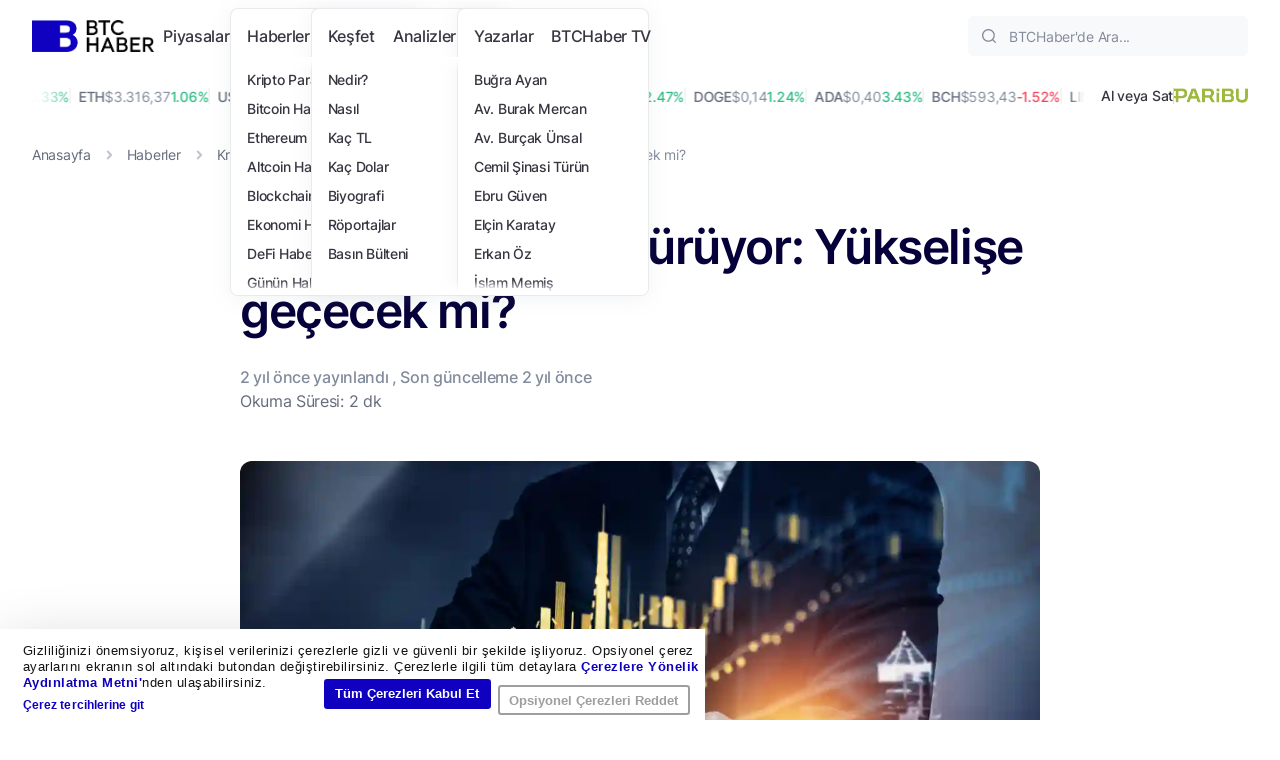

--- FILE ---
content_type: text/html; charset=UTF-8
request_url: https://www.btchaber.com/bitcoinde-gerilim-suruyor-yukselise-gececek-mi/
body_size: 56222
content:
<!DOCTYPE html>
<html lang="tr">

<head>
	<meta charset="UTF-8" />
	<meta http-equiv="X-UA-Compatible" content="IE=edge" />
	<meta name="viewport" content="width=device-width, initial-scale=1.0" />
	<script type="text/plain" data-cookieconsent="statistics, marketing">
	window.dataLayer = window.dataLayer || [];

	function gtag() {
		dataLayer.push(arguments);
	}

	gtag("consent", "default", {
		ad_personalization: "denied",
		ad_storage: "denied",
		ad_user_data: "denied",
		analytics_storage: "denied",
		functionality_storage: "denied",
		personalization_storage: "denied",
		security_storage: "granted",
		wait_for_update: 500,
	});
	gtag("set", "ads_data_redaction", true);
	</script>
<script type="text/javascript">
		(function (w, d, s, l, i) {
		w[l] = w[l] || [];
		w[l].push({'gtm.start': new Date().getTime(), event: 'gtm.js'});
		var f = d.getElementsByTagName(s)[0], j = d.createElement(s), dl = l !== 'dataLayer' ? '&l=' + l : '';
		j.async = true;
		j.src = 'https://www.googletagmanager.com/gtm.js?id=' + i + dl;
		f.parentNode.insertBefore(j, f);
	})(
		window,
		document,
		'script',
		'dataLayer',
		'GTM-534GKHRS'
	);
</script>
<script type="text/javascript"
		id="Cookiebot"
		src="https://consent.cookiebot.com/uc.js"
		data-implementation="wp"
		data-cbid="353ad62b-c3b4-45b8-a99c-57a1910785df"
						data-culture="TR"
					></script>
<meta name='robots' content='index, follow, max-image-preview:large, max-snippet:-1, max-video-preview:-1' />

	<!-- This site is optimized with the Yoast SEO Premium plugin v26.6 (Yoast SEO v26.6) - https://yoast.com/wordpress/plugins/seo/ -->
	<title>Bitcoin&#039;de gerilim sürüyor: Yükselişe geçecek mi? - BTCHaber</title>
	<meta name="description" content="&nbsp;Bitcoin, piyasa belirsizliklerinin ortasında 30 günün en düşük seviyesine gerileyerek 65.057 dolara ulaştı. Bu son gerileme, Bitcoin&#039;in fiyat" />
	<link rel="canonical" href="https://www.btchaber.com/bitcoinde-gerilim-suruyor-yukselise-gececek-mi/" />
	<meta property="og:locale" content="tr_TR" />
	<meta property="og:type" content="article" />
	<meta property="og:title" content="Bitcoin&#039;de gerilim sürüyor: Yükselişe geçecek mi?" />
	<meta property="og:description" content="&nbsp;Bitcoin, piyasa belirsizliklerinin ortasında 30 günün en düşük seviyesine gerileyerek 65.057 dolara ulaştı. Bu son gerileme, Bitcoin&#039;in fiyat" />
	<meta property="og:url" content="https://www.btchaber.com/bitcoinde-gerilim-suruyor-yukselise-gececek-mi/" />
	<meta property="og:site_name" content="BTCHaber" />
	<meta property="article:publisher" content="https://www.facebook.com/btchabercom" />
	<meta property="article:published_time" content="2024-06-16T10:00:00+00:00" />
	<meta property="og:image" content="https://www.btchaber.com/wp-content/uploads/2024/03/bitcoin-btc-mart-1024x512.webp" />
	<meta property="og:image:width" content="1024" />
	<meta property="og:image:height" content="512" />
	<meta property="og:image:type" content="image/webp" />
	<meta name="author" content="Yağız İşbırakmaz" />
	<meta name="twitter:card" content="summary_large_image" />
	<meta name="twitter:creator" content="@btchabercom" />
	<meta name="twitter:site" content="@btchabercom" />
	<meta name="twitter:label1" content="Yazan:" />
	<meta name="twitter:data1" content="Yağız İşbırakmaz" />
	<meta name="twitter:label2" content="Tahmini okuma süresi" />
	<meta name="twitter:data2" content="2 dakika" />
	<script type="application/ld+json" class="yoast-schema-graph">{"@context":"https://schema.org","@graph":[{"@type":"NewsArticle","@id":"https://www.btchaber.com/bitcoinde-gerilim-suruyor-yukselise-gececek-mi/#article","isPartOf":{"@id":"https://www.btchaber.com/bitcoinde-gerilim-suruyor-yukselise-gececek-mi/"},"author":{"name":"Yağız İşbırakmaz","@id":"https://www.btchaber.com/#/schema/person/c24528a118124e89a87544b2ddaebab1"},"headline":"Bitcoin&#8217;de gerilim sürüyor: Yükselişe geçecek mi?","datePublished":"2024-06-16T10:00:00+00:00","mainEntityOfPage":{"@id":"https://www.btchaber.com/bitcoinde-gerilim-suruyor-yukselise-gececek-mi/"},"wordCount":369,"publisher":{"@id":"https://www.btchaber.com/#organization"},"image":{"@id":"https://www.btchaber.com/bitcoinde-gerilim-suruyor-yukselise-gececek-mi/#primaryimage"},"thumbnailUrl":"https://www.btchaber.com/wp-content/uploads/2024/03/bitcoin-btc-mart.webp","keywords":["bitcoin","BTC"],"articleSection":["Kripto Para Analizleri","Kripto Para Haber"],"inLanguage":"tr","copyrightYear":"2024","copyrightHolder":{"@id":"https://www.btchaber.com/#organization"}},{"@type":"WebPage","@id":"https://www.btchaber.com/bitcoinde-gerilim-suruyor-yukselise-gececek-mi/","url":"https://www.btchaber.com/bitcoinde-gerilim-suruyor-yukselise-gececek-mi/","name":"Bitcoin'de gerilim sürüyor: Yükselişe geçecek mi? - BTCHaber","isPartOf":{"@id":"https://www.btchaber.com/#website"},"primaryImageOfPage":{"@id":"https://www.btchaber.com/bitcoinde-gerilim-suruyor-yukselise-gececek-mi/#primaryimage"},"image":{"@id":"https://www.btchaber.com/bitcoinde-gerilim-suruyor-yukselise-gececek-mi/#primaryimage"},"thumbnailUrl":"https://www.btchaber.com/wp-content/uploads/2024/03/bitcoin-btc-mart.webp","datePublished":"2024-06-16T10:00:00+00:00","description":"&nbsp;Bitcoin, piyasa belirsizliklerinin ortasında 30 günün en düşük seviyesine gerileyerek 65.057 dolara ulaştı. Bu son gerileme, Bitcoin'in fiyat","breadcrumb":{"@id":"https://www.btchaber.com/bitcoinde-gerilim-suruyor-yukselise-gececek-mi/#breadcrumb"},"inLanguage":"tr","potentialAction":[{"@type":"ReadAction","target":["https://www.btchaber.com/bitcoinde-gerilim-suruyor-yukselise-gececek-mi/"]}]},{"@type":"ImageObject","inLanguage":"tr","@id":"https://www.btchaber.com/bitcoinde-gerilim-suruyor-yukselise-gececek-mi/#primaryimage","url":"https://www.btchaber.com/wp-content/uploads/2024/03/bitcoin-btc-mart.webp","contentUrl":"https://www.btchaber.com/wp-content/uploads/2024/03/bitcoin-btc-mart.webp","width":1280,"height":720,"caption":"bitcoin btc"},{"@type":"BreadcrumbList","@id":"https://www.btchaber.com/bitcoinde-gerilim-suruyor-yukselise-gececek-mi/#breadcrumb","itemListElement":[{"@type":"ListItem","position":1,"name":"Anasayfa","item":"https://www.btchaber.com/"},{"@type":"ListItem","position":2,"name":"Haberler","item":"https://www.btchaber.com/haberler/"},{"@type":"ListItem","position":3,"name":"Kripto Para Analizleri","item":"https://www.btchaber.com/kripto-para-analizleri/"},{"@type":"ListItem","position":4,"name":"Bitcoin&#8217;de gerilim sürüyor: Yükselişe geçecek mi?"}]},{"@type":"WebSite","@id":"https://www.btchaber.com/#website","url":"https://www.btchaber.com/","name":"BTCHaber","description":"Blokzincirin ve kripto paraların, geleceği nasıl değiştireceğini bugünden öğrenin.","publisher":{"@id":"https://www.btchaber.com/#organization"},"potentialAction":[{"@type":"SearchAction","target":{"@type":"EntryPoint","urlTemplate":"https://www.btchaber.com/?s={search_term_string}"},"query-input":{"@type":"PropertyValueSpecification","valueRequired":true,"valueName":"search_term_string"}}],"inLanguage":"tr"},{"@type":"Organization","@id":"https://www.btchaber.com/#organization","name":"BTCHaber","url":"https://www.btchaber.com/","logo":{"@type":"ImageObject","inLanguage":"tr","@id":"https://www.btchaber.com/#/schema/logo/image/","url":"https://btchaber.com/wp-content/uploads/2021/03/btchaber-logo.png","contentUrl":"https://btchaber.com/wp-content/uploads/2021/03/btchaber-logo.png","width":500,"height":85,"caption":"BTCHaber"},"image":{"@id":"https://www.btchaber.com/#/schema/logo/image/"},"sameAs":["https://www.facebook.com/btchabercom","https://x.com/btchabercom","https://www.instagram.com/btchabertv","https://www.linkedin.com/company/btchaber","https://t.me/btchabercom","https://www.tiktok.com/@btchabertv"]},{"@type":"Person","@id":"https://www.btchaber.com/#/schema/person/c24528a118124e89a87544b2ddaebab1","name":"Yağız İşbırakmaz","image":{"@type":"ImageObject","inLanguage":"tr","@id":"https://www.btchaber.com/#/schema/person/image/","url":"https://secure.gravatar.com/avatar/b364475d76ebc2abb426f56081da9dd303b0bea16ec8f55e3bf8fd879f3fffa0?s=96&d=mm&r=g","contentUrl":"https://secure.gravatar.com/avatar/b364475d76ebc2abb426f56081da9dd303b0bea16ec8f55e3bf8fd879f3fffa0?s=96&d=mm&r=g","caption":"Yağız İşbırakmaz"},"url":"https://www.btchaber.com/author/yagiz-isbirakmaz/"}]}</script>
	<!-- / Yoast SEO Premium plugin. -->


<link rel='dns-prefetch' href='//stats.wp.com' />
<link rel='dns-prefetch' href='//cdnjs.cloudflare.com' />
<link rel="alternate" type="application/rss+xml" title="BTCHaber &raquo; akışı" href="https://www.btchaber.com/feed/" />
<link rel="alternate" type="application/rss+xml" title="BTCHaber &raquo; yorum akışı" href="https://www.btchaber.com/comments/feed/" />
<link rel="alternate" title="oEmbed (JSON)" type="application/json+oembed" href="https://www.btchaber.com/wp-json/oembed/1.0/embed?url=https%3A%2F%2Fwww.btchaber.com%2Fbitcoinde-gerilim-suruyor-yukselise-gececek-mi%2F" />
<link rel="alternate" title="oEmbed (XML)" type="text/xml+oembed" href="https://www.btchaber.com/wp-json/oembed/1.0/embed?url=https%3A%2F%2Fwww.btchaber.com%2Fbitcoinde-gerilim-suruyor-yukselise-gececek-mi%2F&#038;format=xml" />
<style id='wp-img-auto-sizes-contain-inline-css' type='text/css'>
img:is([sizes=auto i],[sizes^="auto," i]){contain-intrinsic-size:3000px 1500px}
/*# sourceURL=wp-img-auto-sizes-contain-inline-css */
</style>
<style id='wp-emoji-styles-inline-css' type='text/css'>

	img.wp-smiley, img.emoji {
		display: inline !important;
		border: none !important;
		box-shadow: none !important;
		height: 1em !important;
		width: 1em !important;
		margin: 0 0.07em !important;
		vertical-align: -0.1em !important;
		background: none !important;
		padding: 0 !important;
	}
/*# sourceURL=wp-emoji-styles-inline-css */
</style>
<style id='wp-block-library-inline-css' type='text/css'>
:root{--wp-block-synced-color:#7a00df;--wp-block-synced-color--rgb:122,0,223;--wp-bound-block-color:var(--wp-block-synced-color);--wp-editor-canvas-background:#ddd;--wp-admin-theme-color:#007cba;--wp-admin-theme-color--rgb:0,124,186;--wp-admin-theme-color-darker-10:#006ba1;--wp-admin-theme-color-darker-10--rgb:0,107,160.5;--wp-admin-theme-color-darker-20:#005a87;--wp-admin-theme-color-darker-20--rgb:0,90,135;--wp-admin-border-width-focus:2px}@media (min-resolution:192dpi){:root{--wp-admin-border-width-focus:1.5px}}.wp-element-button{cursor:pointer}:root .has-very-light-gray-background-color{background-color:#eee}:root .has-very-dark-gray-background-color{background-color:#313131}:root .has-very-light-gray-color{color:#eee}:root .has-very-dark-gray-color{color:#313131}:root .has-vivid-green-cyan-to-vivid-cyan-blue-gradient-background{background:linear-gradient(135deg,#00d084,#0693e3)}:root .has-purple-crush-gradient-background{background:linear-gradient(135deg,#34e2e4,#4721fb 50%,#ab1dfe)}:root .has-hazy-dawn-gradient-background{background:linear-gradient(135deg,#faaca8,#dad0ec)}:root .has-subdued-olive-gradient-background{background:linear-gradient(135deg,#fafae1,#67a671)}:root .has-atomic-cream-gradient-background{background:linear-gradient(135deg,#fdd79a,#004a59)}:root .has-nightshade-gradient-background{background:linear-gradient(135deg,#330968,#31cdcf)}:root .has-midnight-gradient-background{background:linear-gradient(135deg,#020381,#2874fc)}:root{--wp--preset--font-size--normal:16px;--wp--preset--font-size--huge:42px}.has-regular-font-size{font-size:1em}.has-larger-font-size{font-size:2.625em}.has-normal-font-size{font-size:var(--wp--preset--font-size--normal)}.has-huge-font-size{font-size:var(--wp--preset--font-size--huge)}.has-text-align-center{text-align:center}.has-text-align-left{text-align:left}.has-text-align-right{text-align:right}.has-fit-text{white-space:nowrap!important}#end-resizable-editor-section{display:none}.aligncenter{clear:both}.items-justified-left{justify-content:flex-start}.items-justified-center{justify-content:center}.items-justified-right{justify-content:flex-end}.items-justified-space-between{justify-content:space-between}.screen-reader-text{border:0;clip-path:inset(50%);height:1px;margin:-1px;overflow:hidden;padding:0;position:absolute;width:1px;word-wrap:normal!important}.screen-reader-text:focus{background-color:#ddd;clip-path:none;color:#444;display:block;font-size:1em;height:auto;left:5px;line-height:normal;padding:15px 23px 14px;text-decoration:none;top:5px;width:auto;z-index:100000}html :where(.has-border-color){border-style:solid}html :where([style*=border-top-color]){border-top-style:solid}html :where([style*=border-right-color]){border-right-style:solid}html :where([style*=border-bottom-color]){border-bottom-style:solid}html :where([style*=border-left-color]){border-left-style:solid}html :where([style*=border-width]){border-style:solid}html :where([style*=border-top-width]){border-top-style:solid}html :where([style*=border-right-width]){border-right-style:solid}html :where([style*=border-bottom-width]){border-bottom-style:solid}html :where([style*=border-left-width]){border-left-style:solid}html :where(img[class*=wp-image-]){height:auto;max-width:100%}:where(figure){margin:0 0 1em}html :where(.is-position-sticky){--wp-admin--admin-bar--position-offset:var(--wp-admin--admin-bar--height,0px)}@media screen and (max-width:600px){html :where(.is-position-sticky){--wp-admin--admin-bar--position-offset:0px}}

/*# sourceURL=wp-block-library-inline-css */
</style><style id='wp-block-heading-inline-css' type='text/css'>
h1:where(.wp-block-heading).has-background,h2:where(.wp-block-heading).has-background,h3:where(.wp-block-heading).has-background,h4:where(.wp-block-heading).has-background,h5:where(.wp-block-heading).has-background,h6:where(.wp-block-heading).has-background{padding:1.25em 2.375em}h1.has-text-align-left[style*=writing-mode]:where([style*=vertical-lr]),h1.has-text-align-right[style*=writing-mode]:where([style*=vertical-rl]),h2.has-text-align-left[style*=writing-mode]:where([style*=vertical-lr]),h2.has-text-align-right[style*=writing-mode]:where([style*=vertical-rl]),h3.has-text-align-left[style*=writing-mode]:where([style*=vertical-lr]),h3.has-text-align-right[style*=writing-mode]:where([style*=vertical-rl]),h4.has-text-align-left[style*=writing-mode]:where([style*=vertical-lr]),h4.has-text-align-right[style*=writing-mode]:where([style*=vertical-rl]),h5.has-text-align-left[style*=writing-mode]:where([style*=vertical-lr]),h5.has-text-align-right[style*=writing-mode]:where([style*=vertical-rl]),h6.has-text-align-left[style*=writing-mode]:where([style*=vertical-lr]),h6.has-text-align-right[style*=writing-mode]:where([style*=vertical-rl]){rotate:180deg}
/*# sourceURL=https://www.btchaber.com/wp-includes/blocks/heading/style.min.css */
</style>
<style id='wp-block-list-inline-css' type='text/css'>
ol,ul{box-sizing:border-box}:root :where(.wp-block-list.has-background){padding:1.25em 2.375em}
/*# sourceURL=https://www.btchaber.com/wp-includes/blocks/list/style.min.css */
</style>
<style id='wp-block-paragraph-inline-css' type='text/css'>
.is-small-text{font-size:.875em}.is-regular-text{font-size:1em}.is-large-text{font-size:2.25em}.is-larger-text{font-size:3em}.has-drop-cap:not(:focus):first-letter{float:left;font-size:8.4em;font-style:normal;font-weight:100;line-height:.68;margin:.05em .1em 0 0;text-transform:uppercase}body.rtl .has-drop-cap:not(:focus):first-letter{float:none;margin-left:.1em}p.has-drop-cap.has-background{overflow:hidden}:root :where(p.has-background){padding:1.25em 2.375em}:where(p.has-text-color:not(.has-link-color)) a{color:inherit}p.has-text-align-left[style*="writing-mode:vertical-lr"],p.has-text-align-right[style*="writing-mode:vertical-rl"]{rotate:180deg}
/*# sourceURL=https://www.btchaber.com/wp-includes/blocks/paragraph/style.min.css */
</style>
<style id='global-styles-inline-css' type='text/css'>
:root{--wp--preset--aspect-ratio--square: 1;--wp--preset--aspect-ratio--4-3: 4/3;--wp--preset--aspect-ratio--3-4: 3/4;--wp--preset--aspect-ratio--3-2: 3/2;--wp--preset--aspect-ratio--2-3: 2/3;--wp--preset--aspect-ratio--16-9: 16/9;--wp--preset--aspect-ratio--9-16: 9/16;--wp--preset--color--black: #000000;--wp--preset--color--cyan-bluish-gray: #abb8c3;--wp--preset--color--white: #ffffff;--wp--preset--color--pale-pink: #f78da7;--wp--preset--color--vivid-red: #cf2e2e;--wp--preset--color--luminous-vivid-orange: #ff6900;--wp--preset--color--luminous-vivid-amber: #fcb900;--wp--preset--color--light-green-cyan: #7bdcb5;--wp--preset--color--vivid-green-cyan: #00d084;--wp--preset--color--pale-cyan-blue: #8ed1fc;--wp--preset--color--vivid-cyan-blue: #0693e3;--wp--preset--color--vivid-purple: #9b51e0;--wp--preset--gradient--vivid-cyan-blue-to-vivid-purple: linear-gradient(135deg,rgb(6,147,227) 0%,rgb(155,81,224) 100%);--wp--preset--gradient--light-green-cyan-to-vivid-green-cyan: linear-gradient(135deg,rgb(122,220,180) 0%,rgb(0,208,130) 100%);--wp--preset--gradient--luminous-vivid-amber-to-luminous-vivid-orange: linear-gradient(135deg,rgb(252,185,0) 0%,rgb(255,105,0) 100%);--wp--preset--gradient--luminous-vivid-orange-to-vivid-red: linear-gradient(135deg,rgb(255,105,0) 0%,rgb(207,46,46) 100%);--wp--preset--gradient--very-light-gray-to-cyan-bluish-gray: linear-gradient(135deg,rgb(238,238,238) 0%,rgb(169,184,195) 100%);--wp--preset--gradient--cool-to-warm-spectrum: linear-gradient(135deg,rgb(74,234,220) 0%,rgb(151,120,209) 20%,rgb(207,42,186) 40%,rgb(238,44,130) 60%,rgb(251,105,98) 80%,rgb(254,248,76) 100%);--wp--preset--gradient--blush-light-purple: linear-gradient(135deg,rgb(255,206,236) 0%,rgb(152,150,240) 100%);--wp--preset--gradient--blush-bordeaux: linear-gradient(135deg,rgb(254,205,165) 0%,rgb(254,45,45) 50%,rgb(107,0,62) 100%);--wp--preset--gradient--luminous-dusk: linear-gradient(135deg,rgb(255,203,112) 0%,rgb(199,81,192) 50%,rgb(65,88,208) 100%);--wp--preset--gradient--pale-ocean: linear-gradient(135deg,rgb(255,245,203) 0%,rgb(182,227,212) 50%,rgb(51,167,181) 100%);--wp--preset--gradient--electric-grass: linear-gradient(135deg,rgb(202,248,128) 0%,rgb(113,206,126) 100%);--wp--preset--gradient--midnight: linear-gradient(135deg,rgb(2,3,129) 0%,rgb(40,116,252) 100%);--wp--preset--font-size--small: 13px;--wp--preset--font-size--medium: 20px;--wp--preset--font-size--large: 36px;--wp--preset--font-size--x-large: 42px;--wp--preset--spacing--20: 0.44rem;--wp--preset--spacing--30: 0.67rem;--wp--preset--spacing--40: 1rem;--wp--preset--spacing--50: 1.5rem;--wp--preset--spacing--60: 2.25rem;--wp--preset--spacing--70: 3.38rem;--wp--preset--spacing--80: 5.06rem;--wp--preset--shadow--natural: 6px 6px 9px rgba(0, 0, 0, 0.2);--wp--preset--shadow--deep: 12px 12px 50px rgba(0, 0, 0, 0.4);--wp--preset--shadow--sharp: 6px 6px 0px rgba(0, 0, 0, 0.2);--wp--preset--shadow--outlined: 6px 6px 0px -3px rgb(255, 255, 255), 6px 6px rgb(0, 0, 0);--wp--preset--shadow--crisp: 6px 6px 0px rgb(0, 0, 0);}:where(.is-layout-flex){gap: 0.5em;}:where(.is-layout-grid){gap: 0.5em;}body .is-layout-flex{display: flex;}.is-layout-flex{flex-wrap: wrap;align-items: center;}.is-layout-flex > :is(*, div){margin: 0;}body .is-layout-grid{display: grid;}.is-layout-grid > :is(*, div){margin: 0;}:where(.wp-block-columns.is-layout-flex){gap: 2em;}:where(.wp-block-columns.is-layout-grid){gap: 2em;}:where(.wp-block-post-template.is-layout-flex){gap: 1.25em;}:where(.wp-block-post-template.is-layout-grid){gap: 1.25em;}.has-black-color{color: var(--wp--preset--color--black) !important;}.has-cyan-bluish-gray-color{color: var(--wp--preset--color--cyan-bluish-gray) !important;}.has-white-color{color: var(--wp--preset--color--white) !important;}.has-pale-pink-color{color: var(--wp--preset--color--pale-pink) !important;}.has-vivid-red-color{color: var(--wp--preset--color--vivid-red) !important;}.has-luminous-vivid-orange-color{color: var(--wp--preset--color--luminous-vivid-orange) !important;}.has-luminous-vivid-amber-color{color: var(--wp--preset--color--luminous-vivid-amber) !important;}.has-light-green-cyan-color{color: var(--wp--preset--color--light-green-cyan) !important;}.has-vivid-green-cyan-color{color: var(--wp--preset--color--vivid-green-cyan) !important;}.has-pale-cyan-blue-color{color: var(--wp--preset--color--pale-cyan-blue) !important;}.has-vivid-cyan-blue-color{color: var(--wp--preset--color--vivid-cyan-blue) !important;}.has-vivid-purple-color{color: var(--wp--preset--color--vivid-purple) !important;}.has-black-background-color{background-color: var(--wp--preset--color--black) !important;}.has-cyan-bluish-gray-background-color{background-color: var(--wp--preset--color--cyan-bluish-gray) !important;}.has-white-background-color{background-color: var(--wp--preset--color--white) !important;}.has-pale-pink-background-color{background-color: var(--wp--preset--color--pale-pink) !important;}.has-vivid-red-background-color{background-color: var(--wp--preset--color--vivid-red) !important;}.has-luminous-vivid-orange-background-color{background-color: var(--wp--preset--color--luminous-vivid-orange) !important;}.has-luminous-vivid-amber-background-color{background-color: var(--wp--preset--color--luminous-vivid-amber) !important;}.has-light-green-cyan-background-color{background-color: var(--wp--preset--color--light-green-cyan) !important;}.has-vivid-green-cyan-background-color{background-color: var(--wp--preset--color--vivid-green-cyan) !important;}.has-pale-cyan-blue-background-color{background-color: var(--wp--preset--color--pale-cyan-blue) !important;}.has-vivid-cyan-blue-background-color{background-color: var(--wp--preset--color--vivid-cyan-blue) !important;}.has-vivid-purple-background-color{background-color: var(--wp--preset--color--vivid-purple) !important;}.has-black-border-color{border-color: var(--wp--preset--color--black) !important;}.has-cyan-bluish-gray-border-color{border-color: var(--wp--preset--color--cyan-bluish-gray) !important;}.has-white-border-color{border-color: var(--wp--preset--color--white) !important;}.has-pale-pink-border-color{border-color: var(--wp--preset--color--pale-pink) !important;}.has-vivid-red-border-color{border-color: var(--wp--preset--color--vivid-red) !important;}.has-luminous-vivid-orange-border-color{border-color: var(--wp--preset--color--luminous-vivid-orange) !important;}.has-luminous-vivid-amber-border-color{border-color: var(--wp--preset--color--luminous-vivid-amber) !important;}.has-light-green-cyan-border-color{border-color: var(--wp--preset--color--light-green-cyan) !important;}.has-vivid-green-cyan-border-color{border-color: var(--wp--preset--color--vivid-green-cyan) !important;}.has-pale-cyan-blue-border-color{border-color: var(--wp--preset--color--pale-cyan-blue) !important;}.has-vivid-cyan-blue-border-color{border-color: var(--wp--preset--color--vivid-cyan-blue) !important;}.has-vivid-purple-border-color{border-color: var(--wp--preset--color--vivid-purple) !important;}.has-vivid-cyan-blue-to-vivid-purple-gradient-background{background: var(--wp--preset--gradient--vivid-cyan-blue-to-vivid-purple) !important;}.has-light-green-cyan-to-vivid-green-cyan-gradient-background{background: var(--wp--preset--gradient--light-green-cyan-to-vivid-green-cyan) !important;}.has-luminous-vivid-amber-to-luminous-vivid-orange-gradient-background{background: var(--wp--preset--gradient--luminous-vivid-amber-to-luminous-vivid-orange) !important;}.has-luminous-vivid-orange-to-vivid-red-gradient-background{background: var(--wp--preset--gradient--luminous-vivid-orange-to-vivid-red) !important;}.has-very-light-gray-to-cyan-bluish-gray-gradient-background{background: var(--wp--preset--gradient--very-light-gray-to-cyan-bluish-gray) !important;}.has-cool-to-warm-spectrum-gradient-background{background: var(--wp--preset--gradient--cool-to-warm-spectrum) !important;}.has-blush-light-purple-gradient-background{background: var(--wp--preset--gradient--blush-light-purple) !important;}.has-blush-bordeaux-gradient-background{background: var(--wp--preset--gradient--blush-bordeaux) !important;}.has-luminous-dusk-gradient-background{background: var(--wp--preset--gradient--luminous-dusk) !important;}.has-pale-ocean-gradient-background{background: var(--wp--preset--gradient--pale-ocean) !important;}.has-electric-grass-gradient-background{background: var(--wp--preset--gradient--electric-grass) !important;}.has-midnight-gradient-background{background: var(--wp--preset--gradient--midnight) !important;}.has-small-font-size{font-size: var(--wp--preset--font-size--small) !important;}.has-medium-font-size{font-size: var(--wp--preset--font-size--medium) !important;}.has-large-font-size{font-size: var(--wp--preset--font-size--large) !important;}.has-x-large-font-size{font-size: var(--wp--preset--font-size--x-large) !important;}
/*# sourceURL=global-styles-inline-css */
</style>

<style id='classic-theme-styles-inline-css' type='text/css'>
/*! This file is auto-generated */
.wp-block-button__link{color:#fff;background-color:#32373c;border-radius:9999px;box-shadow:none;text-decoration:none;padding:calc(.667em + 2px) calc(1.333em + 2px);font-size:1.125em}.wp-block-file__button{background:#32373c;color:#fff;text-decoration:none}
/*# sourceURL=/wp-includes/css/classic-themes.min.css */
</style>
<link rel='stylesheet' id='ez-toc-css' href='https://www.btchaber.com/wp-content/plugins/easy-table-of-contents/assets/css/screen.min.css?ver=2.0.79.2' type='text/css' media='all' />
<style id='ez-toc-inline-css' type='text/css'>
div#ez-toc-container .ez-toc-title {font-size: 120%;}div#ez-toc-container .ez-toc-title {font-weight: 500;}div#ez-toc-container ul li , div#ez-toc-container ul li a {font-size: 95%;}div#ez-toc-container ul li , div#ez-toc-container ul li a {font-weight: 500;}div#ez-toc-container nav ul ul li {font-size: 90%;}.ez-toc-box-title {font-weight: bold; margin-bottom: 10px; text-align: center; text-transform: uppercase; letter-spacing: 1px; color: #666; padding-bottom: 5px;position:absolute;top:-4%;left:5%;background-color: inherit;transition: top 0.3s ease;}.ez-toc-box-title.toc-closed {top:-25%;}
.ez-toc-container-direction {direction: ltr;}.ez-toc-counter ul{counter-reset: item ;}.ez-toc-counter nav ul li a::before {content: counters(item, '.', decimal) '. ';display: inline-block;counter-increment: item;flex-grow: 0;flex-shrink: 0;margin-right: .2em; float: left; }.ez-toc-widget-direction {direction: ltr;}.ez-toc-widget-container ul{counter-reset: item ;}.ez-toc-widget-container nav ul li a::before {content: counters(item, '.', decimal) '. ';display: inline-block;counter-increment: item;flex-grow: 0;flex-shrink: 0;margin-right: .2em; float: left; }
/*# sourceURL=ez-toc-inline-css */
</style>
<link rel='stylesheet' id='btchaber-style-css' href='https://www.btchaber.com/wp-content/themes/btchaber/style.css?ver=6.9' type='text/css' media='all' />
<link rel='stylesheet' id='btchaber-main-css' href='https://www.btchaber.com/wp-content/themes/btchaber/dist/css/main.min.css?ver=6.9' type='text/css' media='all' />
<link rel='stylesheet' id='mcw-crypto-css' href='https://www.btchaber.com/wp-content/plugins/massive-cryptocurrency-widgets/assets/public/css/style.css?ver=3.3.1' type='text/css' media='all' />
<link rel='stylesheet' id='mcw-crypto-select-css' href='https://www.btchaber.com/wp-content/plugins/massive-cryptocurrency-widgets/assets/public/css/selectize.custom.css?ver=3.3.1' type='text/css' media='all' />
<link rel='stylesheet' id='mcw-crypto-datatable-css' href='https://www.btchaber.com/wp-content/plugins/massive-cryptocurrency-widgets/assets/public/css/jquery.dataTables.min.css?ver=1.10.16' type='text/css' media='all' />
<script type="text/javascript" src="https://www.btchaber.com/wp-includes/js/jquery/jquery.min.js?ver=3.7.1" id="jquery-core-js"></script>
<script type="text/javascript" src="https://www.btchaber.com/wp-includes/js/jquery/jquery-migrate.min.js?ver=3.4.1" id="jquery-migrate-js"></script>
<link rel="https://api.w.org/" href="https://www.btchaber.com/wp-json/" /><link rel="alternate" title="JSON" type="application/json" href="https://www.btchaber.com/wp-json/wp/v2/posts/207234" /><link rel="EditURI" type="application/rsd+xml" title="RSD" href="https://www.btchaber.com/xmlrpc.php?rsd" />
<meta name="generator" content="WordPress 6.9" />
<link rel='shortlink' href='https://www.btchaber.com/?p=207234' />
	<style>img#wpstats{display:none}</style>
		<link rel="icon" href="https://www.btchaber.com/favicon.ico" type="image/x-icon" sizes="48x48" />
		<style type="text/css" id="wp-custom-css">
			#gform_1 button,#gform_2 button{
	    color: #050039;
    background-color: transparent;
    min-height: 40px;
    padding-left: 16px;
    padding-right: 16px;
    border-radius: 6px !important;
    -webkit-column-gap: 16px;
    -moz-column-gap: 16px;
    column-gap: 16px;
    border-color: #050039;
}

		</style>
		<link rel='stylesheet' id='socialsnap-styles-css' href='https://www.btchaber.com/wp-content/plugins/socialsnap/assets/css/socialsnap.css?ver=1.4' type='text/css' media='all' />
</head>

<body class="post-template-default single single-post postid-207234 single-format-standard wp-theme-btchaber">

	
	<header class=" header">
	<div class="header-wrapper">
		<div class="container h-100">
			<div class="header-main">
				<div class="row h-100">
					<div class="col-xl-9 col-lg-7 col-md-6 col-8">
						<div class="header-start">
															<a href="https://www.btchaber.com/" class="header-logo">
									<img src="https://www.btchaber.com/wp-content/uploads/2025/12/btchaber-dark-logo.webp" alt="BTCHaber" width="122" height="32">								</a>
														<nav class="header-nav">
																									<div class="header-nav-mb-paribu">
										<a href="https://www.paribu.com/markets?utm_source=BTCHaber&utm_medium=Paid_Piyasalar&utm_campaign=KriptomedaSponsorluk&utm_term=CPI&utm_content=AlSatButon" target="_blank">
											<span>Al veya Sat</span>
											<img src="https://www.btchaber.com/wp-content/uploads/2025/10/paribu-logo-2025.webp" alt="Paribu" width="134" height="29">										</a>
									</div>
																<div class="header-nav-mb-start">
									<form action="https://www.btchaber.com/" method="get" class="w-100">
										<div class="header-nav-mb-search search">
											<button type="submit">
												<svg width="24" height="24" viewBox="0 0 24 24" fill="none" xmlns="http://www.w3.org/2000/svg">
													<path fill-rule="evenodd" clip-rule="evenodd"
														d="M11.4253 6.35484C8.62493 6.35484 6.35484 8.62492 6.35484 11.4252C6.35484 14.2255 8.62493 16.4956 11.4253 16.4956C12.8233 16.4956 14.0892 15.9298 15.0064 15.0147C15.0077 15.0133 15.0091 15.0119 15.0105 15.0105C15.0119 15.0091 15.0133 15.0077 15.0147 15.0064C15.9298 14.0891 16.4956 12.8232 16.4956 11.4252C16.4956 8.62492 14.2256 6.35484 11.4253 6.35484ZM16.4224 15.4644C17.3155 14.3608 17.8505 12.9555 17.8505 11.4252C17.8505 7.87666 14.9738 5 11.4253 5C7.87668 5 5 7.87665 5 11.4252C5 14.9737 7.87668 17.8504 11.4253 17.8504C12.9555 17.8504 14.3608 17.3155 15.4644 16.4224L17.8436 18.8016C18.1081 19.0661 18.537 19.0661 18.8016 18.8016C19.0661 18.537 19.0661 18.1081 18.8016 17.8436L16.4224 15.4644Z"
														fill="#858696" />
												</svg>
											</button>
											<input placeholder="BTCHaber&#039;de Ara..." type="text" name="s">
										</div>
									</form>
																			<ul class="header-nav-list">
																							<li class="header-nav-item" >
													<a href="https://www.btchaber.com/piyasalar/" target="" class="header-nav-item-link">Piyasalar</a>																									</li>
																							<li class="header-nav-item" >
													<a href="javascript:void(0);" target="" class="header-nav-item-link">Haberler</a>																											<div class="header-nav-dropdown">
															<div class="header-nav-dropdown-title"></div>
															<ul class="header-nav-dropdown-list">
																																	<li class="header-nav-dropdown-item">
																		<a href="https://www.btchaber.com/kripto-para-haberleri/" target="" class="header-nav-dropdown-item-link">Kripto Para Haberi</a>																	</li>
																																	<li class="header-nav-dropdown-item">
																		<a href="https://www.btchaber.com/bitcoin-haberleri/" target="" class="header-nav-dropdown-item-link">Bitcoin Haberleri</a>																	</li>
																																	<li class="header-nav-dropdown-item">
																		<a href="https://www.btchaber.com/ethereum-haberleri/" target="" class="header-nav-dropdown-item-link">Ethereum Haberleri</a>																	</li>
																																	<li class="header-nav-dropdown-item">
																		<a href="https://www.btchaber.com/altcoin-haberleri/" target="" class="header-nav-dropdown-item-link">Altcoin Haberleri</a>																	</li>
																																	<li class="header-nav-dropdown-item">
																		<a href="https://www.btchaber.com/blockchain-haberleri/" target="" class="header-nav-dropdown-item-link">Blockchain Haberleri</a>																	</li>
																																	<li class="header-nav-dropdown-item">
																		<a href="https://www.btchaber.com/ekonomi-haberleri/" target="" class="header-nav-dropdown-item-link">Ekonomi Haberleri</a>																	</li>
																																	<li class="header-nav-dropdown-item">
																		<a href="https://www.btchaber.com/defi/" target="" class="header-nav-dropdown-item-link">DeFi Haberleri</a>																	</li>
																																	<li class="header-nav-dropdown-item">
																		<a href="https://www.btchaber.com/gunun-haberleri/" target="" class="header-nav-dropdown-item-link">Günün Haberleri</a>																	</li>
																																	<li class="header-nav-dropdown-item">
																		<a href="https://www.btchaber.com/teknoloji/" target="" class="header-nav-dropdown-item-link">Teknoloji Haberleri</a>																	</li>
																																	<li class="header-nav-dropdown-item">
																		<a href="https://www.btchaber.com/nft/" target="" class="header-nav-dropdown-item-link">NFT Haberleri</a>																	</li>
																																	<li class="header-nav-dropdown-item">
																		<a href="https://www.btchaber.com/one-cikanlar/" target="" class="header-nav-dropdown-item-link">Öne Çıkanlar</a>																	</li>
																																	<li class="header-nav-dropdown-item">
																		<a href="https://www.btchaber.com/finans/" target="" class="header-nav-dropdown-item-link">Finans Haberleri</a>																	</li>
																																	<li class="header-nav-dropdown-item">
																		<a href="https://www.btchaber.com/ozel-haberler/" target="" class="header-nav-dropdown-item-link">Özel Haberler</a>																	</li>
																															</ul>
														</div>
																									</li>
																							<li class="header-nav-item" >
													<a href="javascript:void(0);" target="" class="header-nav-item-link">Keşfet</a>																											<div class="header-nav-dropdown">
															<div class="header-nav-dropdown-title"></div>
															<ul class="header-nav-dropdown-list">
																																	<li class="header-nav-dropdown-item">
																		<a href="https://www.btchaber.com/nedir/" target="" class="header-nav-dropdown-item-link">Nedir?</a>																	</li>
																																	<li class="header-nav-dropdown-item">
																		<a href="https://www.btchaber.com/nasil/" target="" class="header-nav-dropdown-item-link">Nasıl</a>																	</li>
																																	<li class="header-nav-dropdown-item">
																		<a href="https://www.btchaber.com/kac-tl/" target="" class="header-nav-dropdown-item-link">Kaç TL</a>																	</li>
																																	<li class="header-nav-dropdown-item">
																		<a href="https://www.btchaber.com/kac-dolar/" target="" class="header-nav-dropdown-item-link">Kaç Dolar</a>																	</li>
																																	<li class="header-nav-dropdown-item">
																		<a href="https://www.btchaber.com/biyografi/" target="" class="header-nav-dropdown-item-link">Biyografi</a>																	</li>
																																	<li class="header-nav-dropdown-item">
																		<a href="https://www.btchaber.com/roportajlar/" target="" class="header-nav-dropdown-item-link">Röportajlar</a>																	</li>
																																	<li class="header-nav-dropdown-item">
																		<a href="https://www.btchaber.com/basin-bulteni/" target="" class="header-nav-dropdown-item-link">Basın Bülteni</a>																	</li>
																															</ul>
														</div>
																									</li>
																							<li class="header-nav-item" >
													<a href="https://www.btchaber.com/kripto-para-analizleri/" target="" class="header-nav-item-link">Analizler</a>																									</li>
																							<li class="header-nav-item" >
													<a href="https://www.btchaber.com/yazarlarimiz/" target="" class="header-nav-item-link">Yazarlar</a>																											<div class="header-nav-dropdown">
															<div class="header-nav-dropdown-title"></div>
															<ul class="header-nav-dropdown-list">
																																	<li class="header-nav-dropdown-item">
																		<a href="https://www.btchaber.com/author/bugra-ayan/" target="" class="header-nav-dropdown-item-link">Buğra Ayan</a>																	</li>
																																	<li class="header-nav-dropdown-item">
																		<a href="https://www.btchaber.com/author/burak-mercan/" target="" class="header-nav-dropdown-item-link">Av. Burak Mercan</a>																	</li>
																																	<li class="header-nav-dropdown-item">
																		<a href="https://www.btchaber.com/author/burcakunsal/" target="" class="header-nav-dropdown-item-link">Av. Burçak Ünsal</a>																	</li>
																																	<li class="header-nav-dropdown-item">
																		<a href="https://www.btchaber.com/author/cemilsinasi/" target="" class="header-nav-dropdown-item-link">Cemil Şinasi Türün</a>																	</li>
																																	<li class="header-nav-dropdown-item">
																		<a href="https://www.btchaber.com/author/ebruguven/" target="" class="header-nav-dropdown-item-link">Ebru Güven</a>																	</li>
																																	<li class="header-nav-dropdown-item">
																		<a href="https://www.btchaber.com/author/elcinkaratay/" target="" class="header-nav-dropdown-item-link">Elçin Karatay</a>																	</li>
																																	<li class="header-nav-dropdown-item">
																		<a href="https://www.btchaber.com/author/erkanoz/" target="" class="header-nav-dropdown-item-link">Erkan Öz</a>																	</li>
																																	<li class="header-nav-dropdown-item">
																		<a href="https://www.btchaber.com/author/islammemis/" target="" class="header-nav-dropdown-item-link">İslam Memiş</a>																	</li>
																																	<li class="header-nav-dropdown-item">
																		<a href="https://www.btchaber.com/author/ismailhakkipolat/" target="" class="header-nav-dropdown-item-link">İsmail Hakkı Polat</a>																	</li>
																																	<li class="header-nav-dropdown-item">
																		<a href="https://www.btchaber.com/author/samet-ulucay/" target="" class="header-nav-dropdown-item-link">Samet Ulucay</a>																	</li>
																																	<li class="header-nav-dropdown-item">
																		<a href="https://www.btchaber.com/author/tansel-kaya/" target="" class="header-nav-dropdown-item-link">Tansel Kaya</a>																	</li>
																																	<li class="header-nav-dropdown-item">
																		<a href="https://www.btchaber.com/author/turansert/" target="" class="header-nav-dropdown-item-link">Turan Sert</a>																	</li>
																																	<li class="header-nav-dropdown-item">
																		<a href="https://www.btchaber.com/author/yasemin-turkoglu/" target="" class="header-nav-dropdown-item-link">Yasemin Türkoğlu</a>																	</li>
																															</ul>
														</div>
																									</li>
																							<li class="header-nav-item" >
													<a href="https://www.btchaber.com/btchabertv/" target="" class="header-nav-item-link">BTCHaber TV</a>																									</li>
											
										</ul>
																	</div>
															</nav>
						</div>
					</div>
					<div class="col-xl-3 col-lg-5 col-md-6 col-4">
						<div class="header-end">
							<form action="https://www.btchaber.com/" method="get" class="w-100">
								<div class="header-search search">
									<button type="submit">
										<svg viewBox="0 0 24 24" fill="none" xmlns="http://www.w3.org/2000/svg">
											<path fill-rule="evenodd" clip-rule="evenodd"
												d="M11.4253 6.35484C8.62493 6.35484 6.35484 8.62492 6.35484 11.4252C6.35484 14.2255 8.62493 16.4956 11.4253 16.4956C12.8233 16.4956 14.0892 15.9298 15.0064 15.0147C15.0077 15.0133 15.0091 15.0119 15.0105 15.0105C15.0119 15.0091 15.0133 15.0077 15.0147 15.0064C15.9298 14.0891 16.4956 12.8232 16.4956 11.4252C16.4956 8.62492 14.2256 6.35484 11.4253 6.35484ZM16.4224 15.4644C17.3155 14.3608 17.8505 12.9555 17.8505 11.4252C17.8505 7.87666 14.9738 5 11.4253 5C7.87668 5 5 7.87665 5 11.4252C5 14.9737 7.87668 17.8504 11.4253 17.8504C12.9555 17.8504 14.3608 17.3155 15.4644 16.4224L17.8436 18.8016C18.1081 19.0661 18.537 19.0661 18.8016 18.8016C19.0661 18.537 19.0661 18.1081 18.8016 17.8436L16.4224 15.4644Z" />
										</svg>
									</button>
									<input placeholder="BTCHaber&#039;de Ara..." type="text" name="s">
									<i>S</i>
								</div>
							</form>
							<div class="header-bars">
								<span></span>
								<span></span>
							</div>
						</div>
					</div>
				</div>
			</div>
		</div>
	</div>
</header>

  <section class="coin-bar">
    <div class="coin-bar-wrapper">
      <div class="container h-100">
        <div class="coin-bar-main">
          <div class="coin-bar-slider" lang="en">
            <div class="swiper">
              <div class="swiper-wrapper">
                                  <div class="swiper-slide">
                                          <a href="https://www.paribu.com/markets/ldo_tl?utm_source=BTCHaber&utm_medium=Paid_Ticker&utm_campaign=KriptomedaSponsorluk&utm_term=CPI&utm_content=Listed" class="coin-bar-item" target="_blank">
                                          <div class="coin-bar-name">btc</div>
                      <div class="coin-bar-price">
                        $95.409,00                      </div>
                      <div class="coin-bar-value increase">
                        0.33%
                      </div>
                    </a>
                  </div>
                                  <div class="swiper-slide">
                                          <a href="https://www.paribu.com/markets/eth_tl?utm_source=BTCHaber&utm_medium=Paid_Ticker&utm_campaign=KriptomedaSponsorluk&utm_term=CPI&utm_content=Listed" class="coin-bar-item" target="_blank">
                                          <div class="coin-bar-name">eth</div>
                      <div class="coin-bar-price">
                        $3.316,37                      </div>
                      <div class="coin-bar-value increase">
                        1.06%
                      </div>
                    </a>
                  </div>
                                  <div class="swiper-slide">
                                          <a href="https://www.paribu.com/markets/usdt_tl?utm_source=BTCHaber&utm_medium=Paid_Ticker&utm_campaign=KriptomedaSponsorluk&utm_term=CPI&utm_content=Listed" class="coin-bar-item" target="_blank">
                                          <div class="coin-bar-name">usdt</div>
                      <div class="coin-bar-price">
                        $1,00                      </div>
                      <div class="coin-bar-value increase">
                        0.00%
                      </div>
                    </a>
                  </div>
                                  <div class="swiper-slide">
                                          <a href="https://www.paribu.com/markets/xrp_tl?utm_source=BTCHaber&utm_medium=Paid_Ticker&utm_campaign=KriptomedaSponsorluk&utm_term=CPI&utm_content=Listed" class="coin-bar-item" target="_blank">
                                          <div class="coin-bar-name">xrp</div>
                      <div class="coin-bar-price">
                        $2,08                      </div>
                      <div class="coin-bar-value increase">
                        1.28%
                      </div>
                    </a>
                  </div>
                                  <div class="swiper-slide">
                                          <a href="https://www.paribu.com/markets/sol_tl?utm_source=BTCHaber&utm_medium=Paid_Ticker&utm_campaign=KriptomedaSponsorluk&utm_term=CPI&utm_content=Listed" class="coin-bar-item" target="_blank">
                                          <div class="coin-bar-name">sol</div>
                      <div class="coin-bar-price">
                        $144,13                      </div>
                      <div class="coin-bar-value increase">
                        0.73%
                      </div>
                    </a>
                  </div>
                                  <div class="swiper-slide">
                                          <a href="https://www.paribu.com/markets/trx_tl?utm_source=BTCHaber&utm_medium=Paid_Ticker&utm_campaign=KriptomedaSponsorluk&utm_term=CPI&utm_content=Listed" class="coin-bar-item" target="_blank">
                                          <div class="coin-bar-name">trx</div>
                      <div class="coin-bar-price">
                        $0,32                      </div>
                      <div class="coin-bar-value increase">
                        2.47%
                      </div>
                    </a>
                  </div>
                                  <div class="swiper-slide">
                                          <a href="https://www.paribu.com/markets/doge_tl?utm_source=BTCHaber&utm_medium=Paid_Ticker&utm_campaign=KriptomedaSponsorluk&utm_term=CPI&utm_content=Listed" class="coin-bar-item" target="_blank">
                                          <div class="coin-bar-name">doge</div>
                      <div class="coin-bar-price">
                        $0,14                      </div>
                      <div class="coin-bar-value increase">
                        1.24%
                      </div>
                    </a>
                  </div>
                                  <div class="swiper-slide">
                                          <a href="https://www.paribu.com/markets/ada_tl?utm_source=BTCHaber&utm_medium=Paid_Ticker&utm_campaign=KriptomedaSponsorluk&utm_term=CPI&utm_content=Listed" class="coin-bar-item" target="_blank">
                                          <div class="coin-bar-name">ada</div>
                      <div class="coin-bar-price">
                        $0,40                      </div>
                      <div class="coin-bar-value increase">
                        3.43%
                      </div>
                    </a>
                  </div>
                                  <div class="swiper-slide">
                                          <a href="https://www.paribu.com/markets/bch_tl?utm_source=BTCHaber&utm_medium=Paid_Ticker&utm_campaign=KriptomedaSponsorluk&utm_term=CPI&utm_content=Listed" class="coin-bar-item" target="_blank">
                                          <div class="coin-bar-name">bch</div>
                      <div class="coin-bar-price">
                        $593,43                      </div>
                      <div class="coin-bar-value decline">
                        -1.52%
                      </div>
                    </a>
                  </div>
                                  <div class="swiper-slide">
                                          <a href="https://www.paribu.com/markets/link_tl?utm_source=BTCHaber&utm_medium=Paid_Ticker&utm_campaign=KriptomedaSponsorluk&utm_term=CPI&utm_content=Listed" class="coin-bar-item" target="_blank">
                                          <div class="coin-bar-name">link</div>
                      <div class="coin-bar-price">
                        $13,79                      </div>
                      <div class="coin-bar-value increase">
                        1.23%
                      </div>
                    </a>
                  </div>
                                  <div class="swiper-slide">
                                          <a href="https://www.paribu.com/markets/xlm_tl?utm_source=BTCHaber&utm_medium=Paid_Ticker&utm_campaign=KriptomedaSponsorluk&utm_term=CPI&utm_content=Listed" class="coin-bar-item" target="_blank">
                                          <div class="coin-bar-name">xlm</div>
                      <div class="coin-bar-price">
                        $0,23                      </div>
                      <div class="coin-bar-value increase">
                        4.61%
                      </div>
                    </a>
                  </div>
                                  <div class="swiper-slide">
                                          <a href="https://www.paribu.com/markets/sui_tl?utm_source=BTCHaber&utm_medium=Paid_Ticker&utm_campaign=KriptomedaSponsorluk&utm_term=CPI&utm_content=Listed" class="coin-bar-item" target="_blank">
                                          <div class="coin-bar-name">sui</div>
                      <div class="coin-bar-price">
                        $1,80                      </div>
                      <div class="coin-bar-value increase">
                        2.07%
                      </div>
                    </a>
                  </div>
                                  <div class="swiper-slide">
                                          <a href="https://www.paribu.com/markets/avax_tl?utm_source=BTCHaber&utm_medium=Paid_Ticker&utm_campaign=KriptomedaSponsorluk&utm_term=CPI&utm_content=Listed" class="coin-bar-item" target="_blank">
                                          <div class="coin-bar-name">avax</div>
                      <div class="coin-bar-price">
                        $13,80                      </div>
                      <div class="coin-bar-value increase">
                        2.83%
                      </div>
                    </a>
                  </div>
                                  <div class="swiper-slide">
                                          <a href="https://www.paribu.com/markets/ltc_tl?utm_source=BTCHaber&utm_medium=Paid_Ticker&utm_campaign=KriptomedaSponsorluk&utm_term=CPI&utm_content=Listed" class="coin-bar-item" target="_blank">
                                          <div class="coin-bar-name">ltc</div>
                      <div class="coin-bar-price">
                        $74,76                      </div>
                      <div class="coin-bar-value increase">
                        2.62%
                      </div>
                    </a>
                  </div>
                                  <div class="swiper-slide">
                                          <a href="https://www.paribu.com/markets/shib_tl?utm_source=BTCHaber&utm_medium=Paid_Ticker&utm_campaign=KriptomedaSponsorluk&utm_term=CPI&utm_content=Listed" class="coin-bar-item" target="_blank">
                                          <div class="coin-bar-name">shib</div>
                      <div class="coin-bar-price">
                        $0,00                      </div>
                      <div class="coin-bar-value increase">
                        2.50%
                      </div>
                    </a>
                  </div>
                                  <div class="swiper-slide">
                                          <a href="https://www.paribu.com/markets/ton_tl?utm_source=BTCHaber&utm_medium=Paid_Ticker&utm_campaign=KriptomedaSponsorluk&utm_term=CPI&utm_content=Listed" class="coin-bar-item" target="_blank">
                                          <div class="coin-bar-name">ton</div>
                      <div class="coin-bar-price">
                        $1,74                      </div>
                      <div class="coin-bar-value increase">
                        2.14%
                      </div>
                    </a>
                  </div>
                                  <div class="swiper-slide">
                                          <a href="https://www.paribu.com/markets/dot_tl?utm_source=BTCHaber&utm_medium=Paid_Ticker&utm_campaign=KriptomedaSponsorluk&utm_term=CPI&utm_content=Listed" class="coin-bar-item" target="_blank">
                                          <div class="coin-bar-name">dot</div>
                      <div class="coin-bar-price">
                        $2,21                      </div>
                      <div class="coin-bar-value increase">
                        5.71%
                      </div>
                    </a>
                  </div>
                                  <div class="swiper-slide">
                                          <a href="https://www.paribu.com/markets/uni_tl?utm_source=BTCHaber&utm_medium=Paid_Ticker&utm_campaign=KriptomedaSponsorluk&utm_term=CPI&utm_content=Listed" class="coin-bar-item" target="_blank">
                                          <div class="coin-bar-name">uni</div>
                      <div class="coin-bar-price">
                        $5,38                      </div>
                      <div class="coin-bar-value increase">
                        2.82%
                      </div>
                    </a>
                  </div>
                                  <div class="swiper-slide">
                                          <a href="https://www.paribu.com/markets/aave_tl?utm_source=BTCHaber&utm_medium=Paid_Ticker&utm_campaign=KriptomedaSponsorluk&utm_term=CPI&utm_content=Listed" class="coin-bar-item" target="_blank">
                                          <div class="coin-bar-name">aave</div>
                      <div class="coin-bar-price">
                        $175,00                      </div>
                      <div class="coin-bar-value increase">
                        2.00%
                      </div>
                    </a>
                  </div>
                                  <div class="swiper-slide">
                                          <a href="https://www.paribu.com/markets/pepe_tl?utm_source=BTCHaber&utm_medium=Paid_Ticker&utm_campaign=KriptomedaSponsorluk&utm_term=CPI&utm_content=Listed" class="coin-bar-item" target="_blank">
                                          <div class="coin-bar-name">pepe</div>
                      <div class="coin-bar-price">
                        $0,00                      </div>
                      <div class="coin-bar-value increase">
                        0.31%
                      </div>
                    </a>
                  </div>
                                  <div class="swiper-slide">
                                          <a href="https://www.paribu.com/markets/icp_tl?utm_source=BTCHaber&utm_medium=Paid_Ticker&utm_campaign=KriptomedaSponsorluk&utm_term=CPI&utm_content=Listed" class="coin-bar-item" target="_blank">
                                          <div class="coin-bar-name">icp</div>
                      <div class="coin-bar-price">
                        $4,01                      </div>
                      <div class="coin-bar-value decline">
                        -4.86%
                      </div>
                    </a>
                  </div>
                                  <div class="swiper-slide">
                                          <a href="https://www.paribu.com/markets/apt_tl?utm_source=BTCHaber&utm_medium=Paid_Ticker&utm_campaign=KriptomedaSponsorluk&utm_term=CPI&utm_content=Listed" class="coin-bar-item" target="_blank">
                                          <div class="coin-bar-name">apt</div>
                      <div class="coin-bar-price">
                        $1,90                      </div>
                      <div class="coin-bar-value increase">
                        7.20%
                      </div>
                    </a>
                  </div>
                                  <div class="swiper-slide">
                                          <a href="https://www.paribu.com/markets/arb_tl?utm_source=BTCHaber&utm_medium=Paid_Ticker&utm_campaign=KriptomedaSponsorluk&utm_term=CPI&utm_content=Listed" class="coin-bar-item" target="_blank">
                                          <div class="coin-bar-name">arb</div>
                      <div class="coin-bar-price">
                        $0,22                      </div>
                      <div class="coin-bar-value increase">
                        6.24%
                      </div>
                    </a>
                  </div>
                              </div>
            </div>
          </div>
                                <a href="https://www.paribu.com/markets?utm_source=BTCHaber&utm_medium=Paid_Piyasalar&utm_campaign=KriptomedaSponsorluk&utm_term=CPI&utm_content=AlSatButon" class="coin-bar-action" target="_blank">
              <span>Al veya Sat</span>
              <img src="https://www.btchaber.com/wp-content/uploads/2025/10/paribu-logo-2025.webp" alt="Paribu" width="74" height="16">            </a>
                  </div>
      </div>
    </div>
  </section>

			<div class="ads">
			<div class="ads-wrapper">
				<div class="ads-desktop">
					<div class="container">
						<div class='code-block code-block-1' style='margin: 8px 0; clear: both;'>
<!--<style>
  @media (min-width: 768px) {
    html > body > .coin-bar {
      margin-bottom: 72px !important;
    }
    html > body > main {
      padding-top: 0 !important;
    }
    .ads .adform-adbox {
      max-width: 100% !important;
    }
    .ads .adform-adbox img {
      border-radius: 10px !important;
    }
  }
  @media (max-width: 768px) {
    .ads .adform-adbox {
      display: none !important;
    }
  }
</style>

<script language="javascript" src="https://track.adform.net/adfscript/?bn=76863652;gdpr=${gdpr};gdpr_consent=${gdpr_consent_50}"></script>
<noscript>
<a href="https://track.adform.net/C/?bn=76863652;C=0;gdpr=${gdpr};gdpr_consent=${gdpr_consent_50}" target="_blank">
<img src="https://track.adform.net/adfserve/?bn=76863652;srctype=4;gdpr=${gdpr};gdpr_consent=${gdpr_consent_50};ord=[timestamp]" border="0" width="2320" height="121" alt=""/>
</a>
</noscript>--></div>
					</div>
				</div>
				<div class="ads-mobile">
					<div class='code-block code-block-4' style='margin: 8px 0; clear: both;'>
<!--<style>
  @media (max-width: 768px) {
    html > body > main {
      padding-top: 0 !important;
    }
    .ads .ads-mobile {
      padding-top: 75px !important;
    }
    .ads .ads-mobile iframe {
      border-radius: 10px !important;
    }
  }
</style>

<script language="javascript" src="https://track.adform.net/adfscript/?bn=78301232;gdpr=${gdpr};gdpr_consent=${gdpr_consent_50}"></script>
<noscript>
<a href="https://track.adform.net/C/?bn=78301232;C=0;gdpr=${gdpr};gdpr_consent=${gdpr_consent_50}" target="_blank">
<img src="https://track.adform.net/adfserve/?bn=78301232;srctype=4;gdpr=${gdpr};gdpr_consent=${gdpr_consent_50};ord=[timestamp]" border="0" width="300" height="100" alt=""/>
</a>
</noscript>--></div>
				</div>
			</div>
		</div>
	
<style>
	.post-detail-content-article article p:not(.post-horizontal), .post-detail-content-article article li, .post-detail-content-article article blockquote {
		font-size: 18px !important;
	}
</style>


		<main class="main-post-detail">

			<section class="breadcrumb"><div class="container"><span><span><a href="https://www.btchaber.com/">Anasayfa</a></span>  <span><a href="https://www.btchaber.com/haberler/">Haberler</a></span>  <span><a href="https://www.btchaber.com/kripto-para-analizleri/">Kripto Para Analizleri</a></span>  <span class="breadcrumb_last" aria-current="page">Bitcoin&#8217;de gerilim sürüyor: Yükselişe geçecek mi?</span></span></div></section>
			<section class="post-detail">
				<div class="post-detail-wrapper">
					<div class="container">
						<div class="post-detail-main">
							<div class="post-detail-head">
								<div class="row">
									<div class="col-xl-8 offset-xl-2 col-12">
										<div class="post-detail-head-title">
											<h1>Bitcoin&#8217;de gerilim sürüyor: Yükselişe geçecek mi?</h1>
										</div>
										<div class="post-detail-head-info">
											<p>
												<time datetime="2024-06-16T13:00:00+03:00">2 yıl</time> önce yayınlandı ,  Son güncelleme <time datetime="2024-06-16T11:09:40+03:00">2 yıl</time> önce											</p>

											<p>
												<span>Okuma Süresi: 2 dk</span>
											</p>
										</div>


										

										<div class="post-detail-head-media ">
																																															<img src="https://www.btchaber.com/wp-content/uploads/2024/03/bitcoin-btc-mart.webp" width="1280" height="720" alt="Bitcoin&#8217;de gerilim sürüyor: Yükselişe geçecek mi?" />
																																	</div>




									</div>
								</div>
							</div>
							<div class="post-detail-content">
								<div class="row">
									<div class="col-xl-2 col-lg-3">
										<div class="post-detail-content-share">
											<span class="xsm-heading">Paylaş:</span>
											<ul class="social-list">
												<li>
													<a href="https://www.linkedin.com/shareArticle?mini=true&#038;url=https://www.btchaber.com/bitcoinde-gerilim-suruyor-yukselise-gececek-mi/&#038;title=Bitcoin&#8217;de%20gerilim%20sürüyor:%20Yükselişe%20geçecek%20mi?" target="_blank">
														<i>
															<svg viewBox="0 0 24 24" fill="none" xmlns="http://www.w3.org/2000/svg">
																<path d="M12.8889 20H9.33333V9.33333H12.8889V11.1111C13.6467 10.1469 14.7961 9.57206 16.0222 9.54399C18.2272 9.55623 20.0064 11.3506 20 13.5555V20H16.4444V14C16.3022 13.0067 15.4505 12.2699 14.4471 12.272C14.0083 12.2859 13.5939 12.478 13.2999 12.8041C13.0059 13.1302 12.8574 13.562 12.8889 14V20ZM7.55555 20H4V9.33333H7.55555V20ZM5.77778 7.55555C4.79594 7.55555 4 6.75961 4 5.77778C4 4.79594 4.79594 4 5.77778 4C6.75961 4 7.55555 4.79594 7.55555 5.77778C7.55555 6.24927 7.36825 6.70145 7.03485 7.03485C6.70145 7.36825 6.24927 7.55555 5.77778 7.55555Z"></path>
															</svg>
														</i>
													</a>
												</li>
												<li>
													<a href="https://x.com/intent/tweet?url=https://www.btchaber.com/bitcoinde-gerilim-suruyor-yukselise-gececek-mi/&#038;text=Bitcoin&#8217;de%20gerilim%20sürüyor:%20Yükselişe%20geçecek%20mi?" target="_blank">
														<i>
															<svg viewBox="0 0 24 24" fill="none" xmlns="http://www.w3.org/2000/svg">
																<path d="M14.0904 15.5586H14.897L9.93876 8.46643H9.13223L14.0904 15.5586Z"></path>
																<path fill-rule="evenodd" clip-rule="evenodd" d="M12 20C16.4182 20 20 16.4182 20 12C20 7.58172 16.4182 4 12 4C7.58172 4 4 7.58172 4 12C4 16.4182 7.58172 20 12 20ZM12.4896 10.6793L15.0816 7.66631H16.1421L12.9605 11.3646L16.375 16.3338H13.616L11.4266 13.1476L8.6855 16.3338H7.62495L10.9558 12.4623L7.6603 7.66631H10.4194L12.4896 10.6793Z"></path>
															</svg>
														</i>
													</a>
												</li>
												<li>
													<a href="https://telegram.me/share/url?url=https://www.btchaber.com/bitcoinde-gerilim-suruyor-yukselise-gececek-mi/&#038;text=Bitcoin&#8217;de%20gerilim%20sürüyor:%20Yükselişe%20geçecek%20mi?" target="_blank">
														<i>
															<svg viewBox="0 0 24 25" fill="none" xmlns="http://www.w3.org/2000/svg">
																<path d="M16.5393 18.1762L18.9534 6.30733C19.0518 5.80493 18.9944 5.44523 18.7808 5.22832C18.5674 5.01129 18.2855 4.97132 17.9351 5.10844L3.74661 10.8116C3.42904 10.9372 3.21279 11.0801 3.09786 11.2399C2.98294 11.3997 2.96919 11.551 3.05686 11.6937C3.14446 11.8364 3.31959 11.9477 3.58226 12.0277L7.21165 13.2094L15.6361 7.67747C15.866 7.51764 16.0412 7.48341 16.1615 7.57474C16.2382 7.63179 16.2163 7.71742 16.0959 7.83156L9.2807 14.2543L9.01802 18.159C9.2698 18.159 9.51617 18.0335 9.75698 17.7823L11.5305 16.0012L15.2092 18.8269C15.9098 19.2381 16.3532 19.0213 16.5393 18.1762Z"></path>
															</svg>
														</i>
													</a>
												</li>
												<li>
													<a href="javascript:;" class="urlCopy" onclick="copyToClipboard('https://www.btchaber.com/bitcoinde-gerilim-suruyor-yukselise-gececek-mi/')">
														<i>
															<svg viewBox="0 0 24 24" fill="none" xmlns="http://www.w3.org/2000/svg">
																<path fill-rule="evenodd" clip-rule="evenodd" d="M12.4682 5.29231C14.1913 3.56923 16.985 3.56923 18.7081 5.29231C20.4311 7.01538 20.4311 9.80905 18.7081 11.5321L15.9001 14.3401C15.814 14.4263 15.6743 14.4263 15.5881 14.3401L14.6521 13.4041C14.566 13.318 14.566 13.1782 14.6521 13.0921L17.4601 10.2842C18.4939 9.25032 18.4939 7.57412 17.4601 6.54027C16.4262 5.50643 14.75 5.50643 13.7162 6.54027L10.9083 9.34819C10.8221 9.43435 10.6824 9.43435 10.5963 9.34819L9.66032 8.41222C9.57416 8.32607 9.57416 8.18638 9.66032 8.10023L12.4682 5.29231Z" />
																<path fill-rule="evenodd" clip-rule="evenodd" d="M11.5321 18.708C9.80904 20.431 7.01539 20.431 5.2923 18.708C3.56923 16.9849 3.56923 14.1912 5.2923 12.4681L8.10022 9.66019C8.18638 9.57404 8.32606 9.57404 8.41221 9.66019L9.34818 10.5962C9.43434 10.6823 9.43434 10.822 9.34818 10.9082L6.54027 13.7161C5.50642 14.7499 5.50643 16.4261 6.54027 17.46C7.57411 18.4938 9.25031 18.4938 10.2842 17.46L13.0921 14.652C13.1782 14.5659 13.3179 14.5659 13.4041 14.652L14.3401 15.588C14.4262 15.6742 14.4262 15.8139 14.3401 15.9L11.5321 18.708Z" />
																<path d="M12.6245 10.1282C12.7106 10.0421 12.8503 10.0421 12.9364 10.1282L13.8724 11.0642C13.9586 11.1503 13.9586 11.29 13.8724 11.3762L11.0645 14.1841C10.9784 14.2703 10.8387 14.2703 10.7525 14.1841L9.81657 13.2482C9.73041 13.162 9.73041 13.0222 9.81657 12.9362L12.6245 10.1282Z" />
															</svg>
														</i>
													</a>
												</li>
											</ul>
										</div>
									</div>
									<div class="col-xl-6 col-lg-8 offset-lg-1">
																														<div class="post-detail-content-article">
											<article>
												
<p>&nbsp;Bitcoin, piyasa belirsizliklerinin ortasında 30 günün en düşük seviyesine gerileyerek 65.057 dolara ulaştı.</p>



<p>Bu son gerileme, Bitcoin&#8217;in fiyat tahminiyle ilgili tartışmalara yol açtı ve yatırımcılar bunun geçici bir gerileme mi yoksa ileride daha derin bir sorunun işareti mi olduğunu sorguladı.</p>



<p>ABD enflasyon verilerinin açıklanması, tüketici duyarlılığının zayıflaması ve ABD dolarının artması da dahil olmak üzere bu düşüşe katkıda bulunan faktörlerin bir araya gelmesi, Bitcoin&#8217;in yakın geleceği için karmaşık bir tablo çizdi.</p>



<div id="ez-toc-container" class="ez-toc-v2_0_79_2 counter-hierarchy ez-toc-counter ez-toc-grey ez-toc-container-direction">
<div class="ez-toc-title-container">
<p class="ez-toc-title" style="cursor:inherit">İçindekiler</p>
<span class="ez-toc-title-toggle"><a href="#" class="ez-toc-pull-right ez-toc-btn ez-toc-btn-xs ez-toc-btn-default ez-toc-toggle" aria-label="Toggle Table of Content"><span class="ez-toc-js-icon-con"><span class=""><span class="eztoc-hide" style="display:none;">Toggle</span><span class="ez-toc-icon-toggle-span"><svg style="fill: #999;color:#999" xmlns="http://www.w3.org/2000/svg" class="list-377408" width="20px" height="20px" viewBox="0 0 24 24" fill="none"><path d="M6 6H4v2h2V6zm14 0H8v2h12V6zM4 11h2v2H4v-2zm16 0H8v2h12v-2zM4 16h2v2H4v-2zm16 0H8v2h12v-2z" fill="currentColor"></path></svg><svg style="fill: #999;color:#999" class="arrow-unsorted-368013" xmlns="http://www.w3.org/2000/svg" width="10px" height="10px" viewBox="0 0 24 24" version="1.2" baseProfile="tiny"><path d="M18.2 9.3l-6.2-6.3-6.2 6.3c-.2.2-.3.4-.3.7s.1.5.3.7c.2.2.4.3.7.3h11c.3 0 .5-.1.7-.3.2-.2.3-.5.3-.7s-.1-.5-.3-.7zM5.8 14.7l6.2 6.3 6.2-6.3c.2-.2.3-.5.3-.7s-.1-.5-.3-.7c-.2-.2-.4-.3-.7-.3h-11c-.3 0-.5.1-.7.3-.2.2-.3.5-.3.7s.1.5.3.7z"/></svg></span></span></span></a></span></div>
<nav><ul class='ez-toc-list ez-toc-list-level-1 ' ><li class='ez-toc-page-1 ez-toc-heading-level-2'><a class="ez-toc-link ez-toc-heading-1" href="#Bitcoinde_enflasyon_etkisi" >Bitcoin&#8217;de enflasyon etkisi</a></li><li class='ez-toc-page-1 ez-toc-heading-level-2'><a class="ez-toc-link ez-toc-heading-2" href="#Kripto_paralarda_baskilanma_devam_ediyor" >Kripto paralarda baskılanma devam ediyor</a></li></ul></nav></div>
<h2 class="wp-block-heading" id="h-bitcoin-de-enflasyon-etkisi"><span class="ez-toc-section" id="Bitcoinde_enflasyon_etkisi"></span>Bitcoin&#8217;de enflasyon etkisi<span class="ez-toc-section-end"></span></h2>



<p>Michigan Üniversitesi&#8217;nden gelen son veriler, tüketici güveninin Mayıs&#8217;taki 69,1&#8217;den Haziran&#8217;da 65,6&#8217;ya ulaşarak yedi ayın en düşük seviyesine gerilediğini ortaya koyuyor. Bu zayıflayan güven, ekonomik görünüme ilişkin artan endişeleri yansıtıyor ve Bitcoin gibi daha riskli varlıklara yatırımı caydırabilir.</p>



<p>Ayrıca enflasyon beklentileri yüksek kalmaya devam ederek Federal Reserve&#8217;ün yüzde 2&#8217;lik hedefini aştı:</p>



<ul class="wp-block-list">
<li><strong>Gelecek 12 ay:</strong> Enflasyonun yüzde 3,3 seviyesinde kalması bekleniyor.</li>



<li><strong>Gelecek 5 yıl:</strong> Enflasyonun hafif bir düşüşle yüzde 3,1&#8217;e düşmesi bekleniyor.</li>
</ul>



<p>Fed&#8217;in Başkan Jerome Powell&#8217;ın ifade ettiği temkinli duruşu, faiz oranlarının uzun süre yüksek kalabileceğine işaret ediyor. Bu durum piyasanın heyecanını azaltıyor ve Bitcoin fiyatları üzerinde aşağı yönlü baskıyı sürdürüyor.</p>



<h2 class="wp-block-heading" id="h-kripto-paralarda-baskilanma-devam-ediyor"><span class="ez-toc-section" id="Kripto_paralarda_baskilanma_devam_ediyor"></span>Kripto paralarda baskılanma devam ediyor<span class="ez-toc-section-end"></span></h2>



<p>Güçlü ekonomik veriler ve Federal Rezerv&#8217;in temkinli duruşuyla desteklenen yükselen ABD doları, Bitcoin fiyatı üzerinde aşağı yönlü baskı oluşturuyor. Bu eğilim, doların güvenli liman varlığı olarak artan çekiciliğinden kaynaklanıyor ve yatırımları Bitcoin gibi alternatif varlıklardan uzaklaştırıyor.</p>



<p>Ek olarak, genellikle yabancı yatırımı çekerek doların değerini artıran daha yüksek faiz oranları beklentisi, Bitcoin&#8217;in çekiciliğini daha da azaltıyor. Geleneksel yatırımlardan farklı olarak Bitcoin, faiz ödemesi veya temettü sunmuyor, bu da onu yüksek faizli bir ortamda daha az çekici kılıyor.</p>
		<div class="ss-inline-share-wrapper ss-left-inline-content ss-small-icons ss-with-spacing ss-rounded-icons">

			
			<div class="ss-inline-share-content">

								
		<ul class="ss-social-icons-container">

							<li class="">

					
						
						<a href="#" aria-label="Twitter" data-ss-ss-link="https://twitter.com/intent/tweet?text=Bitcoin%E2%80%99de+gerilim+s%C3%BCr%C3%BCyor%3A+Y%C3%BCkseli%C5%9Fe+ge%C3%A7ecek+mi%3F&#038;url=https%3A%2F%2Fwww.btchaber.com%2Fbitcoinde-gerilim-suruyor-yukselise-gececek-mi%2F" class="ss-twitter-color" rel="nofollow noopener" data-ss-ss-network-id="twitter" data-ss-ss-post-id="207234" data-ss-ss-location="inline_content" data-ss-ss-permalink="https://www.btchaber.com/bitcoinde-gerilim-suruyor-yukselise-gececek-mi/" data-ss-ss-type="share"> 
					
						<span class="ss-share-network-content">
							<i class="ss-network-icon"><svg class="ss-svg-icon" aria-hidden="true" role="img" focusable="false" width="32" height="32" viewBox="0 0 24 24"><path d="M18.244 2.25h3.308l-7.227 8.26 8.502 11.24H16.17l-5.214-6.817L4.99 21.75H1.68l7.73-8.835L1.254 2.25H8.08l4.713 6.231zm-1.161 17.52h1.833L7.084 4.126H5.117z"></path></svg></i>

							
																<span class="ss-network-label">Twitter</span>
									
						</span>

											</a>
					
									</li>
							<li class="">

					
						
						<a href="#" aria-label="LinkedIn" data-ss-ss-link="https://www.linkedin.com/shareArticle?title=Bitcoin%E2%80%99de%20gerilim%20s%C3%BCr%C3%BCyor%3A%20Y%C3%BCkseli%C5%9Fe%20ge%C3%A7ecek%20mi%3F&#038;url=https%3A%2F%2Fwww.btchaber.com%2Fbitcoinde-gerilim-suruyor-yukselise-gececek-mi%2F&#038;mini=true" class="ss-linkedin-color" rel="nofollow noopener" data-ss-ss-network-id="linkedin" data-ss-ss-post-id="207234" data-ss-ss-location="inline_content" data-ss-ss-permalink="https://www.btchaber.com/bitcoinde-gerilim-suruyor-yukselise-gececek-mi/" data-ss-ss-type="share"> 
					
						<span class="ss-share-network-content">
							<i class="ss-network-icon"><svg class="ss-svg-icon" aria-hidden="true" role="img" focusable="false" width="32" height="32" viewBox="0 0 32 32" xmlns="http://www.w3.org/2000/svg"><path fill-rule="evenodd" d="M29.632 0C30.939 0 32 1.032 32 2.307v27.384C32 30.966 30.939 32 29.632 32H2.36C1.058 32 0 30.966 0 29.69V2.308C0 1.032 1.058 0 2.36 0h27.272zM9.149 11.638h-4.77V27h4.77V11.638zm12.133-.382c-2.318 0-3.874 1.273-4.509 2.48h-.066v-2.098H12.14V27h4.76v-7.599c0-2.004.378-3.946 2.858-3.946 2.447 0 2.475 2.29 2.475 4.072V27H27v-8.423c0-4.138-.893-7.32-5.718-7.32v-.001zM6.764 4A2.766 2.766 0 004 6.769a2.765 2.765 0 105.528 0A2.767 2.767 0 006.765 4h-.001z" /></svg></i>

							
																<span class="ss-network-label">LinkedIn</span>
									
						</span>

											</a>
					
									</li>
							<li class="">

					
						
						<a href="#" aria-label="E-posta" data-ss-ss-link="mailto:?body=https%3A%2F%2Fwww.btchaber.com%2Fbitcoinde-gerilim-suruyor-yukselise-gececek-mi%2F&#038;subject=Bitcoin%E2%80%99de%20gerilim%20s%C3%BCr%C3%BCyor%3A%20Y%C3%BCkseli%C5%9Fe%20ge%C3%A7ecek%20mi%3F" class="ss-envelope-color" rel="nofollow noopener" data-ss-ss-network-id="envelope" data-ss-ss-post-id="207234" data-ss-ss-location="inline_content" data-ss-ss-permalink="https://www.btchaber.com/bitcoinde-gerilim-suruyor-yukselise-gececek-mi/" data-ss-ss-type="share"> 
					
						<span class="ss-share-network-content">
							<i class="ss-network-icon"><svg class="ss-svg-icon" aria-hidden="true" role="img" focusable="false" width="32" height="32" viewBox="0 0 32 32" xmlns="http://www.w3.org/2000/svg"><path d="M32 12.964v14.179c0 1.571-1.286 2.857-2.857 2.857h-26.286c-1.571 0-2.857-1.286-2.857-2.857v-14.179c0.536 0.589 1.143 1.107 1.804 1.554 2.964 2.018 5.964 4.036 8.875 6.161 1.5 1.107 3.357 2.464 5.304 2.464h0.036c1.946 0 3.804-1.357 5.304-2.464 2.911-2.107 5.911-4.143 8.893-6.161 0.643-0.446 1.25-0.964 1.786-1.554zM32 7.714c0 2-1.482 3.804-3.054 4.893-2.786 1.929-5.589 3.857-8.357 5.804-1.161 0.804-3.125 2.446-4.571 2.446h-0.036c-1.446 0-3.411-1.643-4.571-2.446-2.768-1.946-5.571-3.875-8.339-5.804-1.268-0.857-3.071-2.875-3.071-4.5 0-1.75 0.946-3.25 2.857-3.25h26.286c1.554 0 2.857 1.286 2.857 2.857z"></path></svg></i>

							
																<span class="ss-network-label">E-posta</span>
									
						</span>

											</a>
					
									</li>
							<li class="">

					
						
						<a href="#" aria-label="Yazdır" data-ss-ss-link="#" class="ss-print-color" rel="nofollow noopener" data-ss-ss-network-id="print" data-ss-ss-post-id="207234" data-ss-ss-location="inline_content" data-ss-ss-permalink="https://www.btchaber.com/bitcoinde-gerilim-suruyor-yukselise-gececek-mi/" data-ss-ss-type="share"> 
					
						<span class="ss-share-network-content">
							<i class="ss-network-icon"><svg class="ss-svg-icon" aria-hidden="true" role="img" focusable="false" width="30" height="32" viewBox="0 0 30 32" xmlns="http://www.w3.org/2000/svg"><path d="M6.857 27.714h16v-4.571h-16v4.571zM6.857 16.286h16v-6.857h-2.857c-0.946 0-1.714-0.768-1.714-1.714v-2.857h-11.429v11.429zM27.429 17.429c0-0.625-0.518-1.143-1.143-1.143s-1.143 0.518-1.143 1.143 0.518 1.143 1.143 1.143 1.143-0.518 1.143-1.143zM29.714 17.429v7.429c0 0.304-0.268 0.571-0.571 0.571h-4v2.857c0 0.946-0.768 1.714-1.714 1.714h-17.143c-0.946 0-1.714-0.768-1.714-1.714v-2.857h-4c-0.304 0-0.571-0.268-0.571-0.571v-7.429c0-1.875 1.554-3.429 3.429-3.429h1.143v-9.714c0-0.946 0.768-1.714 1.714-1.714h12c0.946 0 2.25 0.536 2.929 1.214l2.714 2.714c0.679 0.679 1.214 1.982 1.214 2.929v4.571h1.143c1.875 0 3.429 1.554 3.429 3.429z"></path></svg></i>

							
																<span class="ss-network-label">Yazdır</span>
									
						</span>

											</a>
					
									</li>
							<li class="">

					
						
						<a href="#" aria-label="Bağlantıyı Kopyala" data-ss-ss-link="https://www.btchaber.com/bitcoinde-gerilim-suruyor-yukselise-gececek-mi/" class="ss-copy-color" rel="nofollow noopener" data-ss-ss-network-id="copy" data-ss-ss-post-id="207234" data-ss-ss-location="inline_content" data-ss-ss-permalink="https://www.btchaber.com/bitcoinde-gerilim-suruyor-yukselise-gececek-mi/" data-ss-ss-type="share"> 
					
						<span class="ss-share-network-content">
							<i class="ss-network-icon"><svg class="ss-svg-icon" aria-hidden="true" role="img" focusable="false" width="32" height="32" viewBox="0 0 32 32" xmlns="http://www.w3.org/2000/svg"><path d="M25.313 28v-18.688h-14.625v18.688h14.625zM25.313 6.688c1.438 0 2.688 1.188 2.688 2.625v18.688c0 1.438-1.25 2.688-2.688 2.688h-14.625c-1.438 0-2.688-1.25-2.688-2.688v-18.688c0-1.438 1.25-2.625 2.688-2.625h14.625zM21.313 1.313v2.688h-16v18.688h-2.625v-18.688c0-1.438 1.188-2.688 2.625-2.688h16z"></path></svg></i>

							
																<span class="ss-network-label">Bağlantıyı Kopyala</span>
									
						</span>

											</a>
					
									</li>
			
					</ul>
		
			</div><!-- END .ss-inline-share-content -->
		</div><!-- END .ss-inline-share-wrapper -->
													</article>
										</div>
										<style>
											.ytd-block {
												border-left: solid 4px #0F01BF;
												padding: 5px 10px;
												margin: 5px 0 30px;
												display: block;
											}
											.ytd-block p {
												line-height: 22px;
												font-size: 16px;
												color: #999;
												margin: 0;
											}
											/* - */
											.post-featured-main {
												padding-bottom: 0 !important;
											}
										</style>
										<div class="ytd-block">
											<p>Bu makale yatırım tavsiyesi veya önerisi içermemektedir. Her yatırım ve alım satım hareketi risk içerir ve okuyucular karar verirken kendi araştırmalarını yapmalıdır.</p>
										</div>
																					<div class='code-block code-block-2' style='margin: 8px 0; clear: both;'>
<!--<style>
  @media (min-width: 768px) {
    .adform-adbox {
      max-width: 100% !important;
      height: auto !important;
    }
    .adform-adbox img {
      border-radius: 10px !important;
      height: auto !important;
      width: 100% !important;
    }
  }
  @media (max-width: 768px) {
    .code-block-2 iframe {
      border-radius: 10px !important;
    }
  }
</style>

<div class="d-none d-sm-block">
  <script language="javascript" src="https://track.adform.net/adfscript/?bn=76863653"></script>
  <noscript>
  <a href="https://track.adform.net/C/?bn=76863653;C=0" target="_blank">
  <img src="https://track.adform.net/adfserve/?bn=76863653;srctype=4;ord=[timestamp]" border="0" width="1456" height="180" alt=""/>
  </a>
  </noscript>
</div>

<div class="d-sm-none">
  <script language="javascript" src="https://track.adform.net/adfscript/?bn=78301231;gdpr=${gdpr};gdpr_consent=${gdpr_consent_50}"></script>
  <noscript>
  <a href="https://track.adform.net/C/?bn=78301231;C=0;gdpr=${gdpr};gdpr_consent=${gdpr_consent_50}" target="_blank">
  <img src="https://track.adform.net/adfserve/?bn=78301231;srctype=4;gdpr=${gdpr};gdpr_consent=${gdpr_consent_50};ord=[timestamp]" border="0" width="300" height="250" alt=""/>
  </a>
  </noscript>
</div>--></div>
																														<a href="https://www.btchaber.com/author/yagiz-isbirakmaz/" class="post-detail-content-writer">
											<img src="https://www.btchaber.com/wp-content/uploads/2024/09/Yagiz-Isbirakmaz-edit.png" alt="Yagiz Isbirakmaz edit" width="192" height="192">											<h4>
												<span>Yazar:</span>
												Yağız İşbırakmaz											</h4>
										</a>

																					<div class="post-detail-content-tags">
												<span class="xsm-heading">Etiketler:</span>
																									<a href="https://www.btchaber.com/etiket/bitcoin/" class="btn btn-md btn-grayscale">
														<span>bitcoin</span>
													</a>
																									<a href="https://www.btchaber.com/etiket/btc/" class="btn btn-md btn-grayscale">
														<span>BTC</span>
													</a>
																							</div>
																			</div>
																	</div>
							</div>
						</div>
					</div>
				</div>
			</section>
			  <section class="post-featured">
    <div class="post-featured-wrapper bg-transparent">
      <div class="container">
        <div class="post-featured-main">
                      <div class="row">
              <div class="col-xl-5 offset-md-0 col-md-6">
                <div class="post-featured-content">
                  <a href="https://www.btchaber.com/animecoin-nedir/" class="post-featured-title">
                    <p>
                      Animecoin (ANIME) nedir?                    </p>
                  </a>
                  <div class="post-featured-article">
                    <p>
                      Animecoin (ANIME), küresel anime hayranlarını topluluk tarafından yönetilen bir ağ haline getirmeyi amaçlar. Şu anda anime hayranlarının çoğu yalnızca izleyici olarak yer alırken Animecoin’in hedefi onları aynı zamanda katılımcı ve bir nevi sahip olarak konumlandırmaktır.&nbsp; Kültürel atmosferi gerçek değere dönüştüren bir kültür coin’i olarak bilinir. Böylece anime dünyasını blokzincir teknolojisiyle buluşturur. ANIME olarak adlandırılan kripto <a href="https://www.btchaber.com/animecoin-nedir/" class="more-link">...</a>                    </p>
                  </div>
                  <div class="post-featured-tags post-tags">
                                                                                      <a href="https://www.btchaber.com/author/deniz-koken/" class="post-tags-writer" target="_blank">
                          Deniz Köken                        </a>
                      
                                              <time class="post-tags-date">
                          4 hafta önce                        </time>
                                                            </div>
                </div>
              </div>
              <div class="offset-xl-1 offset-md-0 col-md-6">
                <a href="https://www.btchaber.com/animecoin-nedir/">
                  <div class="post-featured-media">
                                          <img src="https://www.btchaber.com/wp-content/uploads/2025/12/animecoin-nedir.webp" width="1280" height="720" alt="Animecoin (ANIME) nedir?" />
                    
                                      </div>
                </a>
              </div>

            </div>
                  </div>
      </div>
    </div>
  </section>
		</main>


<footer class="footer">
			<div class="ads">
			<div class="ads-wrapper">
				<div class="ads-desktop">
					<div class='code-block code-block-8' style='margin: 8px 0; clear: both;'>
<!-- Buraya yeni reklam gelecek. --></div>
				</div>
				<div class="ads-mobile">
					<div class='code-block code-block-9' style='margin: 8px 0; clear: both;'>
<!-- Buraya yeni reklam gelecek. (mobil) --></div>
				</div>
			</div>
		</div>
	
	<div class="footer-wrapper">
		<div class="container">
			<div class="footer-main">
				<div class="row">
					<div class="col-lg-3 col-md-4">
						<div class="footer-brand">
															<div class="footer-brand-logo">
									<img src="https://www.btchaber.com/wp-content/uploads/2025/12/btchaber-dark-logo.webp" alt="BTCHaber" width="137" height="36">								</div>
																						<div class="footer-brand-tagline">
									<h6>Blokzincirin ve kripto paraların, geleceği nasıl değiştireceğini bugünden öğrenin.</h6>
								</div>
														<div class="footer-brand-social">
								<ul class="social-list">
									<li>
										<a href="https://x.com/btchabercom" target="_blank">
											<i>
												<svg viewBox="0 0 24 24" fill="none" xmlns="http://www.w3.org/2000/svg">
													<path d="M14.0904 15.5586H14.897L9.93876 8.46643H9.13223L14.0904 15.5586Z"></path>
													<path fill-rule="evenodd" clip-rule="evenodd"
														d="M12 20C16.4182 20 20 16.4182 20 12C20 7.58172 16.4182 4 12 4C7.58172 4 4 7.58172 4 12C4 16.4182 7.58172 20 12 20ZM12.4896 10.6793L15.0816 7.66631H16.1421L12.9605 11.3646L16.375 16.3338H13.616L11.4266 13.1476L8.6855 16.3338H7.62495L10.9558 12.4623L7.6603 7.66631H10.4194L12.4896 10.6793Z">
													</path>
												</svg>
											</i>
										</a>
									</li>
									<li>
										<a href="https://www.youtube.com/c/BTCHaber" target="_blank">
											<i>
												<svg viewBox="0 0 24 24" fill="none" xmlns="http://www.w3.org/2000/svg">
													<path
														d="M12.0099 17.6H11.9939C11.9444 17.6 6.98606 17.5904 5.73509 17.2507C5.0472 17.0654 4.50998 16.5279 4.32505 15.8399C4.1001 14.5709 3.99148 13.284 4.00052 11.9952C3.99471 10.7043 4.10628 9.41561 4.33385 8.14493C4.52386 7.45633 5.05871 6.91634 5.74548 6.71975C6.96208 6.40002 11.7837 6.40002 11.9883 6.40002H12.0051C12.0555 6.40002 17.0266 6.40962 18.2647 6.74932C18.9512 6.93557 19.4873 7.47199 19.6732 8.15852C19.9053 9.43226 20.0143 10.7254 19.9985 12.02C20.0041 13.3093 19.8923 14.5964 19.6644 15.8655C19.4771 16.5526 18.9395 17.0889 18.252 17.2747C17.037 17.5968 12.2145 17.6 12.0099 17.6ZM10.4112 9.60128L10.4072 14.3972L14.5734 11.9992L10.4112 9.60128Z">
													</path>
												</svg>
											</i>
										</a>
									</li>
									<li>
										<a href="https://www.linkedin.com/company/btchabercom" target="_blank">
											<i>
												<svg viewBox="0 0 24 24" fill="none" xmlns="http://www.w3.org/2000/svg">
													<path
														d="M12.8889 20H9.33333V9.33333H12.8889V11.1111C13.6467 10.1469 14.7961 9.57206 16.0222 9.54399C18.2272 9.55623 20.0064 11.3506 20 13.5555V20H16.4444V14C16.3022 13.0067 15.4505 12.2699 14.4471 12.272C14.0083 12.2859 13.5939 12.478 13.2999 12.8041C13.0059 13.1302 12.8574 13.562 12.8889 14V20ZM7.55555 20H4V9.33333H7.55555V20ZM5.77778 7.55555C4.79594 7.55555 4 6.75961 4 5.77778C4 4.79594 4.79594 4 5.77778 4C6.75961 4 7.55555 4.79594 7.55555 5.77778C7.55555 6.24927 7.36825 6.70145 7.03485 7.03485C6.70145 7.36825 6.24927 7.55555 5.77778 7.55555Z">
													</path>
												</svg>
											</i>
										</a>
									</li>
									<li>
										<a href="https://www.instagram.com/btchabertv/" target="_blank">
											<i>
												<svg viewBox="0 0 24 24" fill="none" xmlns="http://www.w3.org/2000/svg">
													<path
														d="M11.9956 20C9.81009 20 9.55246 19.9885 8.6996 19.9512C8.03452 19.9294 7.37806 19.7944 6.75846 19.552C5.68644 19.1354 4.83877 18.2887 4.42199 17.218C4.18861 16.597 4.06274 15.941 4.04975 15.2779C4 14.428 4 14.1495 4 11.984C4 9.79552 4.01155 9.54003 4.04975 8.69284C4.06302 8.03063 4.18889 7.37548 4.42199 6.75538C4.83831 5.68333 5.68737 4.83582 6.76113 4.42049C7.3818 4.18648 8.03806 4.06046 8.70138 4.0479C9.54979 4 9.82875 4 11.9956 4C14.1988 4 14.452 4.01153 15.2915 4.0479C15.9565 4.06056 16.6145 4.18657 17.2371 4.42049C18.3105 4.83629 19.1594 5.68364 19.5762 6.75538C19.8135 7.38452 19.94 8.04991 19.9502 8.72211C20 9.57198 20 9.84964 20 12.0142C20 14.1788 19.9876 14.4626 19.9502 15.3027C19.937 15.9665 19.8108 16.6231 19.5771 17.2446C19.1592 18.316 18.3103 19.1631 17.2371 19.5795C16.6154 19.8121 15.9588 19.9378 15.2951 19.9512C14.4467 20 14.1686 20 11.9956 20ZM11.9654 5.4043C9.79232 5.4043 9.56667 5.41495 8.71825 5.45309C8.21186 5.4598 7.71036 5.55312 7.23553 5.72899C6.53437 5.9969 5.97954 6.54868 5.70838 7.24773C5.5309 7.72703 5.43743 8.23329 5.43209 8.74429C5.385 9.6039 5.385 9.82923 5.385 11.984C5.385 14.1131 5.393 14.3713 5.43209 15.2255C5.44005 15.7314 5.53346 16.2322 5.70838 16.707C5.97994 17.4056 6.53467 17.957 7.23553 18.2249C7.71004 18.402 8.21174 18.4953 8.71825 18.5008C9.57822 18.5505 9.80476 18.5505 11.9654 18.5505C14.1446 18.5505 14.3703 18.5398 15.2116 18.5008C15.7183 18.4947 16.2202 18.4013 16.6952 18.2249C17.392 17.9547 17.9433 17.4046 18.2143 16.7088C18.3915 16.2291 18.4848 15.7226 18.4906 15.2114H18.5004C18.5386 14.3633 18.5386 14.1371 18.5386 11.9698C18.5386 9.80263 18.5288 9.57463 18.4906 8.72743C18.4826 8.22219 18.3892 7.72191 18.2143 7.24773C17.9439 6.55097 17.3926 5.99982 16.6952 5.72899C16.2202 5.55223 15.7183 5.45889 15.2116 5.45309C14.3525 5.4043 14.1277 5.4043 11.9654 5.4043ZM11.9956 16.0816C10.3342 16.0827 8.8359 15.0842 8.19932 13.552C7.56273 12.0197 7.91329 10.2553 9.0875 9.08181C10.2617 7.90827 12.0283 7.55669 13.5633 8.19103C15.0984 8.82537 16.0995 10.3207 16.1 11.9796C16.0975 14.2427 14.2619 16.0772 11.9956 16.0816ZM11.9956 9.31648C10.5236 9.31648 9.33036 10.5081 9.33036 11.9778C9.33036 13.4477 10.5236 14.6392 11.9956 14.6392C13.4675 14.6392 14.6608 13.4477 14.6608 11.9778C14.6573 10.5094 13.466 9.31989 11.9956 9.31648ZM16.2599 8.68397C15.7316 8.68201 15.3048 8.25335 15.3057 7.72589C15.3067 7.19843 15.7352 6.77136 16.2634 6.77136C16.7916 6.77136 17.22 7.19842 17.2211 7.72588C17.2213 7.98037 17.12 8.22447 16.9397 8.40424C16.7593 8.58402 16.5147 8.68468 16.2599 8.68397Z">
													</path>
												</svg>
											</i>
										</a>
									</li>
									<li>
										<a href="https://www.tiktok.com/@btchabertv" target="_blank">
											<i>
												<svg viewBox="0 0 24 24" fill="none" xmlns="http://www.w3.org/2000/svg">
													<path
														d="M9.99 17.259C11.325 17.259 12.407 16.303 12.407 14.842V4H15.306C15.143 5.977 17.109 7.887 19.277 7.843V10.569C17.423 10.569 15.847 9.785 15.298 9.35V14.841C15.298 17.258 13.396 19.999 9.99 19.999C6.584 19.999 4.724 17.258 4.724 14.841C4.724 11.429 8.334 9.451 10.726 9.934V12.711C10.606 12.669 10.296 12.606 10.031 12.606C8.685 12.556 7.573 13.648 7.573 14.842C7.57379 15.4828 7.82869 16.0971 8.2818 16.5502C8.7349 17.0033 9.34921 17.2582 9.99 17.259Z">
													</path>
												</svg>
											</i>
										</a>
									</li>
									<li>
										<a href="https://www.facebook.com/btchabercom" target="_blank">
											<i>
												<svg viewBox="0 0 24 24" fill="none" xmlns="http://www.w3.org/2000/svg">
													<path
														d="M4 12.0479C4.00093 16.0075 6.86262 19.3789 10.7494 19.9995V14.3741H8.71983V12.0479H10.7518V10.2771C10.6609 9.43807 10.9458 8.60183 11.529 7.99521C12.1123 7.38859 12.9336 7.07448 13.7701 7.13805C14.3705 7.1478 14.9693 7.20161 15.562 7.29903V9.27826H14.5509C14.2027 9.23239 13.8527 9.34807 13.5995 9.59271C13.3462 9.83735 13.2171 10.1845 13.2485 10.5363V12.0479H15.4652L15.1108 14.3749H13.2485V19.9995C17.4519 19.3311 20.3994 15.4686 19.9559 11.2101C19.5122 6.95161 15.8326 3.78802 11.5828 4.01117C7.33296 4.23433 4.00068 7.76611 4 12.0479Z">
													</path>
												</svg>
											</i>
										</a>
									</li>
								</ul>
							</div>
						</div>
					</div>


											<div class="col-xl-2 offset-lg-1 col-md-8">
							<div class="footer-menu">
								<div class="footer-menu-title">
									<p>Kurumsal</p>
								</div>
								<ul>
																			<li>
											<a href="https://www.btchaber.com/hakkimizda/" target="" class="">Hakkımızda</a>										</li>
																			<li>
											<a href="https://www.btchaber.com/yazarlarimiz/" target="" class="">Yazarlar</a>										</li>
																			<li>
											<a href="https://www.t.me/kriptomeda" target="_blank" class="">Reklam</a>										</li>
																			<li>
											<a href="https://www.btchaber.com/kunye/" target="" class="">Künye</a>										</li>
																			<li>
											<a href="https://www.btchaber.com/iletisim/" target="" class="">İletişim</a>										</li>
																			<li>
											<a href="https://www.btchaber.com/btchabertv/" target="" class="">BTCHaber TV</a>										</li>
																			<li>
											<a href="https://www.btchaber.com/kullanim-sozlesmesi/" target="" class="">Kullanım Koşulları</a>										</li>
																			<li>
											<a href="https://www.btchaber.com/gizlilik-politikasi/" target="" class="">Gizlilik Politikası</a>										</li>
																			<li>
											<a href="https://www.btchaber.com/cerez-politikasi/" target="" class="">Çerez Politikası</a>										</li>
																	</ul>
							</div>
						</div>

											<div class="col-xl-2 col-md-4">
							<div class="footer-menu">
								<div class="footer-menu-title">
									<p>Kripto Paralar</p>
								</div>
								<ul>
																			<li>
											<a href="https://www.paribu.com/markets" target="_blank" class="">Paribu - Piyasalar</a>										</li>
																			<li>
											<a href="https://www.paribu.com/custody/tr/" target="_blank" class="">Paribu Custody</a>										</li>
																			<li>
											<a href="https://www.btchaber.com/piyasalar/bitcoin/" target="" class="">Bitcoin</a>										</li>
																			<li>
											<a href="https://www.btchaber.com/piyasalar/ethereum/" target="" class="">Ethereum</a>										</li>
																			<li>
											<a href="https://www.btchaber.com/piyasalar/bnb/" target="" class="">BNB</a>										</li>
																			<li>
											<a href="https://www.btchaber.com/piyasalar/xrp/" target="" class="">XRP</a>										</li>
																			<li>
											<a href="https://www.btchaber.com/piyasalar/solana/" target="" class="">Solana</a>										</li>
																	</ul>
							</div>
						</div>

					
                                                                <div class="col-xl-4 col-md-4">
                            <div class="newsletter d-md-block d-none">
                                <div class="newsletter-head">
                                                                            <div class="newsletter-head-title">
                                            <h3>E-Bülten</h3>
                                        </div>
                                                                                                                <div class="newsletter-head-article">
                                            <p>Blokzincirin ve kripto paraların, geleceği nasıl değiştireceğini bugünden öğrenin; son dakika bültenlerini kaçırmayın.</p>
                                        </div>
                                                                    </div>
                                <div class="newsletter-form">
                                    <script>(function() {
	window.mc4wp = window.mc4wp || {
		listeners: [],
		forms: {
			on: function(evt, cb) {
				window.mc4wp.listeners.push(
					{
						event   : evt,
						callback: cb
					}
				);
			}
		}
	}
})();
</script><!-- Mailchimp for WordPress v4.10.9 - https://wordpress.org/plugins/mailchimp-for-wp/ --><form id="mc4wp-form-1" class="mc4wp-form mc4wp-form-2291" method="post" data-id="2291" data-name="BTCHaber x MailChimp" ><div class="mc4wp-form-fields"> <div class="newsletter-form-input">
      <input type="email" id="mc4wp_email" name="EMAIL" required placeholder="E-Posta" />
                    <button type="submit">Abone Ol</button>
                  </div>
                  <label class="newsletter-form-checkbox" for="newsletter-checkbox">
                    <input id="newsletter-checkbox" required="" type="checkbox">
                    <p>
                     Kriptomeda tarafından işlenen kişisel verilerime dair bilginin yer aldığı <a href="/aydinlatma-metni/" target="_blank">Aydınlatma Metni</a> kapsamında verilerimin işlenmesine <a href="/acik-riza-metni/" target="_blank">Rıza Metni</a> aracılığıyla onay veriyorum.
                    </p>
                  </label>



</div><label style="display: none !important;">Leave this field empty if you're human: <input type="text" name="_mc4wp_honeypot" value="" tabindex="-1" autocomplete="off" /></label><input type="hidden" name="_mc4wp_timestamp" value="1768674019" /><input type="hidden" name="_mc4wp_form_id" value="2291" /><input type="hidden" name="_mc4wp_form_element_id" value="mc4wp-form-1" /><div class="mc4wp-response"></div></form><!-- / Mailchimp for WordPress Plugin -->                                </div>
                            </div>
                        </div>
                    
					<div class="col-12">
						<div class="footer-end">
							<p>2025 © Tüm hakları saklıdır.</p>
							<p>BTCHaber.com Kriptomeda Yayıncılık A.Ş.'ye aittir.</p>
						</div>
					</div>
				</div>
			</div>
		</div>
	</div>
</footer>


	<section class="down-bar">
		<ul>
							<li>
					<a href="https://www.btchaber.com/">
						<i></i>
						<span>Anasayfa					</a>
				</li>
							<li>
					<a href="https://www.btchaber.com/kunye/">
						<i></i>
						<span>Künye					</a>
				</li>
							<li>
					<a href="https://www.btchaber.com/iletisim/">
						<i></i>
						<span>İletişim					</a>
				</li>
							<li>
					<a href="https://www.btchaber.com/gizlilik-politikasi/">
						<i></i>
						<span>Gizlilik Politikası					</a>
				</li>
					</ul>
	</section>

<script type="speculationrules">
{"prefetch":[{"source":"document","where":{"and":[{"href_matches":"/*"},{"not":{"href_matches":["/wp-*.php","/wp-admin/*","/wp-content/uploads/*","/wp-content/*","/wp-content/plugins/*","/wp-content/themes/btchaber/*","/*\\?(.+)"]}},{"not":{"selector_matches":"a[rel~=\"nofollow\"]"}},{"not":{"selector_matches":".no-prefetch, .no-prefetch a"}}]},"eagerness":"conservative"}]}
</script>
<script>(function() {function maybePrefixUrlField () {
  const value = this.value.trim()
  if (value !== '' && value.indexOf('http') !== 0) {
    this.value = 'http://' + value
  }
}

const urlFields = document.querySelectorAll('.mc4wp-form input[type="url"]')
for (let j = 0; j < urlFields.length; j++) {
  urlFields[j].addEventListener('blur', maybePrefixUrlField)
}
})();</script><script type="text/javascript" id="ez-toc-scroll-scriptjs-js-extra">
/* <![CDATA[ */
var eztoc_smooth_local = {"scroll_offset":"30","add_request_uri":"","add_self_reference_link":""};
//# sourceURL=ez-toc-scroll-scriptjs-js-extra
/* ]]> */
</script>
<script type="text/javascript" src="https://www.btchaber.com/wp-content/plugins/easy-table-of-contents/assets/js/smooth_scroll.min.js?ver=2.0.79.2" id="ez-toc-scroll-scriptjs-js"></script>
<script type="text/javascript" src="https://www.btchaber.com/wp-content/plugins/easy-table-of-contents/vendor/js-cookie/js.cookie.min.js?ver=2.2.1" id="ez-toc-js-cookie-js"></script>
<script type="text/javascript" src="https://www.btchaber.com/wp-content/plugins/easy-table-of-contents/vendor/sticky-kit/jquery.sticky-kit.min.js?ver=1.9.2" id="ez-toc-jquery-sticky-kit-js"></script>
<script type="text/javascript" id="ez-toc-js-js-extra">
/* <![CDATA[ */
var ezTOC = {"smooth_scroll":"1","visibility_hide_by_default":"","scroll_offset":"30","fallbackIcon":"\u003Cspan class=\"\"\u003E\u003Cspan class=\"eztoc-hide\" style=\"display:none;\"\u003EToggle\u003C/span\u003E\u003Cspan class=\"ez-toc-icon-toggle-span\"\u003E\u003Csvg style=\"fill: #999;color:#999\" xmlns=\"http://www.w3.org/2000/svg\" class=\"list-377408\" width=\"20px\" height=\"20px\" viewBox=\"0 0 24 24\" fill=\"none\"\u003E\u003Cpath d=\"M6 6H4v2h2V6zm14 0H8v2h12V6zM4 11h2v2H4v-2zm16 0H8v2h12v-2zM4 16h2v2H4v-2zm16 0H8v2h12v-2z\" fill=\"currentColor\"\u003E\u003C/path\u003E\u003C/svg\u003E\u003Csvg style=\"fill: #999;color:#999\" class=\"arrow-unsorted-368013\" xmlns=\"http://www.w3.org/2000/svg\" width=\"10px\" height=\"10px\" viewBox=\"0 0 24 24\" version=\"1.2\" baseProfile=\"tiny\"\u003E\u003Cpath d=\"M18.2 9.3l-6.2-6.3-6.2 6.3c-.2.2-.3.4-.3.7s.1.5.3.7c.2.2.4.3.7.3h11c.3 0 .5-.1.7-.3.2-.2.3-.5.3-.7s-.1-.5-.3-.7zM5.8 14.7l6.2 6.3 6.2-6.3c.2-.2.3-.5.3-.7s-.1-.5-.3-.7c-.2-.2-.4-.3-.7-.3h-11c-.3 0-.5.1-.7.3-.2.2-.3.5-.3.7s.1.5.3.7z\"/\u003E\u003C/svg\u003E\u003C/span\u003E\u003C/span\u003E","chamomile_theme_is_on":""};
//# sourceURL=ez-toc-js-js-extra
/* ]]> */
</script>
<script type="text/javascript" src="https://www.btchaber.com/wp-content/plugins/easy-table-of-contents/assets/js/front.min.js?ver=2.0.79.2-1765886536" id="ez-toc-js-js"></script>
<script type="text/javascript" src="https://www.btchaber.com/wp-content/themes/btchaber/dist/js/lib.min.js?ver=6.9" id="btchaber-lib-js"></script>
<script type="text/javascript" id="btchaber-core-js-extra">
/* <![CDATA[ */
var btchaber_ajax = {"ajax_url":"https://www.btchaber.com/wp-admin/admin-ajax.php","nonce":"cf83025edf"};
//# sourceURL=btchaber-core-js-extra
/* ]]> */
</script>
<script type="text/javascript" src="https://www.btchaber.com/wp-content/themes/btchaber/dist/js/core.min.js?ver=6.9" id="btchaber-core-js"></script>
<script type="text/javascript" src="https://www.btchaber.com/wp-includes/js/dist/hooks.min.js?ver=dd5603f07f9220ed27f1" id="wp-hooks-js"></script>
<script type="text/javascript" src="https://www.btchaber.com/wp-includes/js/dist/i18n.min.js?ver=c26c3dc7bed366793375" id="wp-i18n-js"></script>
<script type="text/javascript" id="wp-i18n-js-after">
/* <![CDATA[ */
wp.i18n.setLocaleData( { 'text direction\u0004ltr': [ 'ltr' ] } );
//# sourceURL=wp-i18n-js-after
/* ]]> */
</script>
<script type="text/javascript" src="https://www.btchaber.com/wp-content/themes/btchaber/inc/base/dist/app.js?ver=6.9" id="btchaber-app-js"></script>
<script type="text/javascript" src="https://www.btchaber.com/wp-includes/js/comment-reply.min.js?ver=6.9" id="comment-reply-js" async="async" data-wp-strategy="async" fetchpriority="low"></script>
<script type="text/javascript" id="jetpack-stats-js-before">
/* <![CDATA[ */
_stq = window._stq || [];
_stq.push([ "view", JSON.parse("{\"v\":\"ext\",\"blog\":\"132702956\",\"post\":\"207234\",\"tz\":\"3\",\"srv\":\"www.btchaber.com\",\"j\":\"1:15.3.1\"}") ]);
_stq.push([ "clickTrackerInit", "132702956", "207234" ]);
//# sourceURL=jetpack-stats-js-before
/* ]]> */
</script>
<script type="text/javascript" src="https://stats.wp.com/e-202603.js" id="jetpack-stats-js" defer="defer" data-wp-strategy="defer"></script>
<script type="text/javascript" src="https://www.btchaber.com/wp-content/plugins/massive-cryptocurrency-widgets/assets/public/js/socket.io.js?ver=2.1.0" id="mcw-crypto-socket-io-js"></script>
<script type="text/javascript" src="https://www.btchaber.com/wp-content/plugins/massive-cryptocurrency-widgets/assets/public/js/selectize.min.js?ver=0.15.2" id="mcw-crypto-select-js"></script>
<script type="text/javascript" id="mcw-crypto-common-js-extra">
/* <![CDATA[ */
var mcw = {"url":"https://www.btchaber.com/wp-content/plugins/massive-cryptocurrency-widgets/","ajax_url":"https://www.btchaber.com/wp-admin/admin-ajax.php","currency_format":{"USD":{"iso":"USD","symbol":"$","position":"{symbol}{space}{price}","thousands_sep":",","decimals_sep":".","decimals":"2"},"EUR":{"iso":"EUR","symbol":"\u20ac","position":"{price}{space}{symbol}","thousands_sep":".","decimals_sep":",","decimals":"2"},"INR":{"iso":"INR","symbol":"\u20b9","position":"{symbol}{space}{price}","thousands_sep":",","decimals_sep":".","decimals":"2"}},"default_currency_format":{"iso":"TRY","symbol":"TL","position":"{price}{space}{symbol}","thousands_sep":".","decimals_sep":",","decimals":"2"},"text":{"previous":"\u00d6nceki","next":"Sonraki","lengthmenu":"Sayfada G\u00f6sterilen Kripto Para: _MENU_"},"api":"coingecko"};
//# sourceURL=mcw-crypto-common-js-extra
/* ]]> */
</script>
<script type="text/javascript" src="https://www.btchaber.com/wp-content/plugins/massive-cryptocurrency-widgets/assets/public/js/common.min.js?ver=3.3.1" id="mcw-crypto-common-js"></script>
<script type="text/javascript" id="socialsnap-js-js-extra">
/* <![CDATA[ */
var socialsnap_script = {"ajaxurl":"https://www.btchaber.com/wp-admin/admin-ajax.php","on_media_width":"250","on_media_height":"250","nonce":"714ac3c773","post_id":"207234"};
var socialsnap_script = {"ajaxurl":"https://www.btchaber.com/wp-admin/admin-ajax.php","on_media_width":"250","on_media_height":"250","nonce":"714ac3c773","post_id":"207234"};
var socialsnap_script = {"ajaxurl":"https://www.btchaber.com/wp-admin/admin-ajax.php","on_media_width":"250","on_media_height":"250","nonce":"714ac3c773","post_id":"218926"};
//# sourceURL=socialsnap-js-js-extra
/* ]]> */
</script>
<script type="text/javascript" src="https://www.btchaber.com/wp-content/plugins/socialsnap/assets/js/socialsnap.js?ver=1.4" id="socialsnap-js-js"></script>
<script type="text/javascript" defer src="https://www.btchaber.com/wp-content/plugins/mailchimp-for-wp/assets/js/forms.js?ver=4.10.9" id="mc4wp-forms-api-js"></script>
<script id="wp-emoji-settings" type="application/json">
{"baseUrl":"https://s.w.org/images/core/emoji/17.0.2/72x72/","ext":".png","svgUrl":"https://s.w.org/images/core/emoji/17.0.2/svg/","svgExt":".svg","source":{"concatemoji":"https://www.btchaber.com/wp-includes/js/wp-emoji-release.min.js?ver=6.9"}}
</script>
<script type="module">
/* <![CDATA[ */
/*! This file is auto-generated */
const a=JSON.parse(document.getElementById("wp-emoji-settings").textContent),o=(window._wpemojiSettings=a,"wpEmojiSettingsSupports"),s=["flag","emoji"];function i(e){try{var t={supportTests:e,timestamp:(new Date).valueOf()};sessionStorage.setItem(o,JSON.stringify(t))}catch(e){}}function c(e,t,n){e.clearRect(0,0,e.canvas.width,e.canvas.height),e.fillText(t,0,0);t=new Uint32Array(e.getImageData(0,0,e.canvas.width,e.canvas.height).data);e.clearRect(0,0,e.canvas.width,e.canvas.height),e.fillText(n,0,0);const a=new Uint32Array(e.getImageData(0,0,e.canvas.width,e.canvas.height).data);return t.every((e,t)=>e===a[t])}function p(e,t){e.clearRect(0,0,e.canvas.width,e.canvas.height),e.fillText(t,0,0);var n=e.getImageData(16,16,1,1);for(let e=0;e<n.data.length;e++)if(0!==n.data[e])return!1;return!0}function u(e,t,n,a){switch(t){case"flag":return n(e,"\ud83c\udff3\ufe0f\u200d\u26a7\ufe0f","\ud83c\udff3\ufe0f\u200b\u26a7\ufe0f")?!1:!n(e,"\ud83c\udde8\ud83c\uddf6","\ud83c\udde8\u200b\ud83c\uddf6")&&!n(e,"\ud83c\udff4\udb40\udc67\udb40\udc62\udb40\udc65\udb40\udc6e\udb40\udc67\udb40\udc7f","\ud83c\udff4\u200b\udb40\udc67\u200b\udb40\udc62\u200b\udb40\udc65\u200b\udb40\udc6e\u200b\udb40\udc67\u200b\udb40\udc7f");case"emoji":return!a(e,"\ud83e\u1fac8")}return!1}function f(e,t,n,a){let r;const o=(r="undefined"!=typeof WorkerGlobalScope&&self instanceof WorkerGlobalScope?new OffscreenCanvas(300,150):document.createElement("canvas")).getContext("2d",{willReadFrequently:!0}),s=(o.textBaseline="top",o.font="600 32px Arial",{});return e.forEach(e=>{s[e]=t(o,e,n,a)}),s}function r(e){var t=document.createElement("script");t.src=e,t.defer=!0,document.head.appendChild(t)}a.supports={everything:!0,everythingExceptFlag:!0},new Promise(t=>{let n=function(){try{var e=JSON.parse(sessionStorage.getItem(o));if("object"==typeof e&&"number"==typeof e.timestamp&&(new Date).valueOf()<e.timestamp+604800&&"object"==typeof e.supportTests)return e.supportTests}catch(e){}return null}();if(!n){if("undefined"!=typeof Worker&&"undefined"!=typeof OffscreenCanvas&&"undefined"!=typeof URL&&URL.createObjectURL&&"undefined"!=typeof Blob)try{var e="postMessage("+f.toString()+"("+[JSON.stringify(s),u.toString(),c.toString(),p.toString()].join(",")+"));",a=new Blob([e],{type:"text/javascript"});const r=new Worker(URL.createObjectURL(a),{name:"wpTestEmojiSupports"});return void(r.onmessage=e=>{i(n=e.data),r.terminate(),t(n)})}catch(e){}i(n=f(s,u,c,p))}t(n)}).then(e=>{for(const n in e)a.supports[n]=e[n],a.supports.everything=a.supports.everything&&a.supports[n],"flag"!==n&&(a.supports.everythingExceptFlag=a.supports.everythingExceptFlag&&a.supports[n]);var t;a.supports.everythingExceptFlag=a.supports.everythingExceptFlag&&!a.supports.flag,a.supports.everything||((t=a.source||{}).concatemoji?r(t.concatemoji):t.wpemoji&&t.twemoji&&(r(t.twemoji),r(t.wpemoji)))});
//# sourceURL=https://www.btchaber.com/wp-includes/js/wp-emoji-loader.min.js
/* ]]> */
</script>

		<div id="ss-copy-popup" class="ss-popup-overlay">
			<div class="ss-popup">

				<div class="ss-popup-heading">
					<span>Bağlantıyı kopyala</span>
					<a href="#" class="ss-close-modal" rel="nofollow noopener">
						<svg class="ss-svg-icon" aria-hidden="true" role="img" focusable="false" width="32" height="32" viewBox="0 0 32 32" xmlns="http://www.w3.org/2000/svg"><path d="M17.883 16.667l7.058-7.058c0.517-0.517 0.517-1.367 0-1.883s-1.367-0.517-1.883 0l-7.058 7.058-7.058-7.058c-0.517-0.517-1.367-0.517-1.883 0s-0.517 1.367 0 1.883l7.058 7.058-7.058 7.058c-0.517 0.517-0.517 1.367 0 1.883 0.258 0.258 0.6 0.392 0.942 0.392s0.683-0.133 0.942-0.392l7.058-7.058 7.058 7.058c0.258 0.258 0.6 0.392 0.942 0.392s0.683-0.133 0.942-0.392c0.517-0.517 0.517-1.367 0-1.883l-7.058-7.058z"></path></svg>					</a>
				</div><!-- END .ss-popup-heading -->

				<div class="ss-popup-content">

					<div class="ss-copy-action">
						<input type="text" readonly="readonly" value="https://www.btchaber.com/bitcoinde-gerilim-suruyor-yukselise-gececek-mi/" class="ss-copy-action-field" aria-label="Kopyala" />
						<a href="#" class="ss-button" rel="nofollow noopener">Kopyala<span class="ss-share-network-tooltip">Kopyalandı</span></a>
						<svg class="ss-svg-icon" aria-hidden="true" role="img" focusable="false" width="32" height="32" viewBox="0 0 32 32" xmlns="http://www.w3.org/2000/svg"><path d="M25.313 28v-18.688h-14.625v18.688h14.625zM25.313 6.688c1.438 0 2.688 1.188 2.688 2.625v18.688c0 1.438-1.25 2.688-2.688 2.688h-14.625c-1.438 0-2.688-1.25-2.688-2.688v-18.688c0-1.438 1.25-2.625 2.688-2.625h14.625zM21.313 1.313v2.688h-16v18.688h-2.625v-18.688c0-1.438 1.188-2.688 2.625-2.688h16z"></path></svg>					</div><!-- END .ss-copy-action -->

					
				</div><!-- END .ss-popup-content -->
			</div><!-- END .ss-popup -->
		</div><!-- END #ss-copy-popup -->

		<script id="webpushr-script">
(function(w,d, s, id) {w.webpushr=w.webpushr||function(){(w.webpushr.q=w.webpushr.q||[]).push(arguments)};var js, fjs = d.getElementsByTagName(s)[0];js = d.createElement(s); js.async=1; js.id = id;js.src = "https://cdn.webpushr.com/app.min.js";
d.body.appendChild(js);}(window,document, 'script', 'webpushr-jssdk'));
	webpushr('setup',{'key':'BKwlmpdG4HLy1TOS9UR_NEGBDp1EpT3K7ym9cJtFQ2cFRS94iNIowk8gaBhT42DrVsc42-_0zGfVz2EWV6hepic','sw':'/wp-content/plugins/webpushr-web-push-notifications/sdk_files/webpushr-sw.js.php'});
</script>
	<script>
function b2a(a){var b,c=0,l=0,f="",g=[];if(!a)return a;do{var e=a.charCodeAt(c++);var h=a.charCodeAt(c++);var k=a.charCodeAt(c++);var d=e<<16|h<<8|k;e=63&d>>18;h=63&d>>12;k=63&d>>6;d&=63;g[l++]="ABCDEFGHIJKLMNOPQRSTUVWXYZabcdefghijklmnopqrstuvwxyz0123456789+/=".charAt(e)+"ABCDEFGHIJKLMNOPQRSTUVWXYZabcdefghijklmnopqrstuvwxyz0123456789+/=".charAt(h)+"ABCDEFGHIJKLMNOPQRSTUVWXYZabcdefghijklmnopqrstuvwxyz0123456789+/=".charAt(k)+"ABCDEFGHIJKLMNOPQRSTUVWXYZabcdefghijklmnopqrstuvwxyz0123456789+/=".charAt(d)}while(c<
a.length);return f=g.join(""),b=a.length%3,(b?f.slice(0,b-3):f)+"===".slice(b||3)}function a2b(a){var b,c,l,f={},g=0,e=0,h="",k=String.fromCharCode,d=a.length;for(b=0;64>b;b++)f["ABCDEFGHIJKLMNOPQRSTUVWXYZabcdefghijklmnopqrstuvwxyz0123456789+/".charAt(b)]=b;for(c=0;d>c;c++)for(b=f[a.charAt(c)],g=(g<<6)+b,e+=6;8<=e;)((l=255&g>>>(e-=8))||d-2>c)&&(h+=k(l));return h}b64e=function(a){return btoa(encodeURIComponent(a).replace(/%([0-9A-F]{2})/g,function(b,a){return String.fromCharCode("0x"+a)}))};
b64d=function(a){return decodeURIComponent(atob(a).split("").map(function(a){return"%"+("00"+a.charCodeAt(0).toString(16)).slice(-2)}).join(""))};
/* <![CDATA[ */
ai_front = {"insertion_before":"\u00d6NCE","insertion_after":"SONRA","insertion_prepend":"\u0130\u00c7ER\u0130\u011e\u0130N \u00d6N\u00dcNE EKLE","insertion_append":"\u0130\u00c7ER\u0130\u011e\u0130N ARDINA EKLE","insertion_replace_content":"\u0130\u00c7ER\u0130\u011e\u0130 DE\u011e\u0130\u015eT\u0130R","insertion_replace_element":"\u00d6\u011eEY\u0130 DE\u011e\u0130\u015eT\u0130R","visible":"G\u00d6R\u00dcN\u00dcR","hidden":"G\u0130ZL\u0130","fallback":"SON \u00c7ARE","automatically_placed":"AdSende otomatik reklam kodu taraf\u0131ndan otomatik yerle\u015ftirilmi\u015f","cancel":"Vazge\u00e7","use":"Kullan","add":"Ekle","parent":"Ana","cancel_element_selection":"\u00d6\u011fe se\u00e7imini iptal et","select_parent_element":"Ebeveyn eleman\u0131 se\u00e7","css_selector":"CSS se\u00e7ici","use_current_selector":"Ge\u00e7erli se\u00e7iciyi kullan","element":"ELEMAN","path":"YOL","selector":"SE\u00c7\u0130C\u0130"};
/* ]]> */
var ai_cookie_js=!0,ai_block_class_def="code-block";
/*
 js-cookie v3.0.5 | MIT  JavaScript Cookie v2.2.0
 https://github.com/js-cookie/js-cookie

 Copyright 2006, 2015 Klaus Hartl & Fagner Brack
 Released under the MIT license
*/
if("undefined"!==typeof ai_cookie_js){(function(a,f){"object"===typeof exports&&"undefined"!==typeof module?module.exports=f():"function"===typeof define&&define.amd?define(f):(a="undefined"!==typeof globalThis?globalThis:a||self,function(){var b=a.Cookies,c=a.Cookies=f();c.noConflict=function(){a.Cookies=b;return c}}())})(this,function(){function a(b){for(var c=1;c<arguments.length;c++){var g=arguments[c],e;for(e in g)b[e]=g[e]}return b}function f(b,c){function g(e,d,h){if("undefined"!==typeof document){h=
a({},c,h);"number"===typeof h.expires&&(h.expires=new Date(Date.now()+864E5*h.expires));h.expires&&(h.expires=h.expires.toUTCString());e=encodeURIComponent(e).replace(/%(2[346B]|5E|60|7C)/g,decodeURIComponent).replace(/[()]/g,escape);var l="",k;for(k in h)h[k]&&(l+="; "+k,!0!==h[k]&&(l+="="+h[k].split(";")[0]));return document.cookie=e+"="+b.write(d,e)+l}}return Object.create({set:g,get:function(e){if("undefined"!==typeof document&&(!arguments.length||e)){for(var d=document.cookie?document.cookie.split("; "):
[],h={},l=0;l<d.length;l++){var k=d[l].split("="),p=k.slice(1).join("=");try{var n=decodeURIComponent(k[0]);h[n]=b.read(p,n);if(e===n)break}catch(q){}}return e?h[e]:h}},remove:function(e,d){g(e,"",a({},d,{expires:-1}))},withAttributes:function(e){return f(this.converter,a({},this.attributes,e))},withConverter:function(e){return f(a({},this.converter,e),this.attributes)}},{attributes:{value:Object.freeze(c)},converter:{value:Object.freeze(b)}})}return f({read:function(b){'"'===b[0]&&(b=b.slice(1,-1));
return b.replace(/(%[\dA-F]{2})+/gi,decodeURIComponent)},write:function(b){return encodeURIComponent(b).replace(/%(2[346BF]|3[AC-F]|40|5[BDE]|60|7[BCD])/g,decodeURIComponent)}},{path:"/"})});AiCookies=Cookies.noConflict();function m(a){if(null==a)return a;'"'===a.charAt(0)&&(a=a.slice(1,-1));try{a=JSON.parse(a)}catch(f){}return a}ai_check_block=function(a){var f="undefined"!==typeof ai_debugging;if(null==a)return!0;var b=m(AiCookies.get("aiBLOCKS"));ai_debug_cookie_status="";null==b&&(b={});"undefined"!==
typeof ai_delay_showing_pageviews&&(b.hasOwnProperty(a)||(b[a]={}),b[a].hasOwnProperty("d")||(b[a].d=ai_delay_showing_pageviews,f&&console.log("AI CHECK block",a,"NO COOKIE DATA d, delayed for",ai_delay_showing_pageviews,"pageviews")));if(b.hasOwnProperty(a)){for(var c in b[a]){if("x"==c){var g="",e=document.querySelectorAll('span[data-ai-block="'+a+'"]')[0];"aiHash"in e.dataset&&(g=e.dataset.aiHash);e="";b[a].hasOwnProperty("h")&&(e=b[a].h);f&&console.log("AI CHECK block",a,"x cookie hash",e,"code hash",
g);var d=new Date;d=b[a][c]-Math.round(d.getTime()/1E3);if(0<d&&e==g)return ai_debug_cookie_status=b="closed for "+d+" s = "+Math.round(1E4*d/3600/24)/1E4+" days",f&&console.log("AI CHECK block",a,b),f&&console.log(""),!1;f&&console.log("AI CHECK block",a,"removing x");ai_set_cookie(a,"x","");b[a].hasOwnProperty("i")||b[a].hasOwnProperty("c")||ai_set_cookie(a,"h","")}else if("d"==c){if(0!=b[a][c])return ai_debug_cookie_status=b="delayed for "+b[a][c]+" pageviews",f&&console.log("AI CHECK block",a,
b),f&&console.log(""),!1}else if("i"==c){g="";e=document.querySelectorAll('span[data-ai-block="'+a+'"]')[0];"aiHash"in e.dataset&&(g=e.dataset.aiHash);e="";b[a].hasOwnProperty("h")&&(e=b[a].h);f&&console.log("AI CHECK block",a,"i cookie hash",e,"code hash",g);if(0==b[a][c]&&e==g)return ai_debug_cookie_status=b="max impressions reached",f&&console.log("AI CHECK block",a,b),f&&console.log(""),!1;if(0>b[a][c]&&e==g){d=new Date;d=-b[a][c]-Math.round(d.getTime()/1E3);if(0<d)return ai_debug_cookie_status=
b="max imp. reached ("+Math.round(1E4*d/24/3600)/1E4+" days = "+d+" s)",f&&console.log("AI CHECK block",a,b),f&&console.log(""),!1;f&&console.log("AI CHECK block",a,"removing i");ai_set_cookie(a,"i","");b[a].hasOwnProperty("c")||b[a].hasOwnProperty("x")||(f&&console.log("AI CHECK block",a,"cookie h removed"),ai_set_cookie(a,"h",""))}}if("ipt"==c&&0==b[a][c]&&(d=new Date,g=Math.round(d.getTime()/1E3),d=b[a].it-g,0<d))return ai_debug_cookie_status=b="max imp. per time reached ("+Math.round(1E4*d/24/
3600)/1E4+" days = "+d+" s)",f&&console.log("AI CHECK block",a,b),f&&console.log(""),!1;if("c"==c){g="";e=document.querySelectorAll('span[data-ai-block="'+a+'"]')[0];"aiHash"in e.dataset&&(g=e.dataset.aiHash);e="";b[a].hasOwnProperty("h")&&(e=b[a].h);f&&console.log("AI CHECK block",a,"c cookie hash",e,"code hash",g);if(0==b[a][c]&&e==g)return ai_debug_cookie_status=b="max clicks reached",f&&console.log("AI CHECK block",a,b),f&&console.log(""),!1;if(0>b[a][c]&&e==g){d=new Date;d=-b[a][c]-Math.round(d.getTime()/
1E3);if(0<d)return ai_debug_cookie_status=b="max clicks reached ("+Math.round(1E4*d/24/3600)/1E4+" days = "+d+" s)",f&&console.log("AI CHECK block",a,b),f&&console.log(""),!1;f&&console.log("AI CHECK block",a,"removing c");ai_set_cookie(a,"c","");b[a].hasOwnProperty("i")||b[a].hasOwnProperty("x")||(f&&console.log("AI CHECK block",a,"cookie h removed"),ai_set_cookie(a,"h",""))}}if("cpt"==c&&0==b[a][c]&&(d=new Date,g=Math.round(d.getTime()/1E3),d=b[a].ct-g,0<d))return ai_debug_cookie_status=b="max clicks per time reached ("+
Math.round(1E4*d/24/3600)/1E4+" days = "+d+" s)",f&&console.log("AI CHECK block",a,b),f&&console.log(""),!1}if(b.hasOwnProperty("G")&&b.G.hasOwnProperty("cpt")&&0==b.G.cpt&&(d=new Date,g=Math.round(d.getTime()/1E3),d=b.G.ct-g,0<d))return ai_debug_cookie_status=b="max global clicks per time reached ("+Math.round(1E4*d/24/3600)/1E4+" days = "+d+" s)",f&&console.log("AI CHECK GLOBAL",b),f&&console.log(""),!1}ai_debug_cookie_status="OK";f&&console.log("AI CHECK block",a,"OK");f&&console.log("");return!0};
ai_check_and_insert_block=function(a,f){var b="undefined"!==typeof ai_debugging;if(null==a)return!0;var c=document.getElementsByClassName(f);if(c.length){c=c[0];var g=c.closest("."+ai_block_class_def),e=ai_check_block(a);!e&&0!=parseInt(c.getAttribute("limits-fallback"))&&c.hasAttribute("data-fallback-code")&&(b&&console.log("AI CHECK FAILED, INSERTING FALLBACK BLOCK",c.getAttribute("limits-fallback")),c.setAttribute("data-code",c.getAttribute("data-fallback-code")),null!=g&&g.hasAttribute("data-ai")&&
c.hasAttribute("fallback-tracking")&&c.hasAttribute("fallback_level")&&g.setAttribute("data-ai-"+c.getAttribute("fallback_level"),c.getAttribute("fallback-tracking")),e=!0);c.removeAttribute("data-selector");e?(ai_insert_code(c),g&&(b=g.querySelectorAll(".ai-debug-block"),b.length&&(g.classList.remove("ai-list-block"),g.classList.remove("ai-list-block-ip"),g.classList.remove("ai-list-block-filter"),g.style.visibility="",g.classList.contains("ai-remove-position")&&(g.style.position="")))):(b=c.closest("div[data-ai]"),
null!=b&&"undefined"!=typeof b.getAttribute("data-ai")&&(e=JSON.parse(b64d(b.getAttribute("data-ai"))),"undefined"!==typeof e&&e.constructor===Array&&(e[1]="",b.setAttribute("data-ai",b64e(JSON.stringify(e))))),g&&(b=g.querySelectorAll(".ai-debug-block"),b.length&&(g.classList.remove("ai-list-block"),g.classList.remove("ai-list-block-ip"),g.classList.remove("ai-list-block-filter"),g.style.visibility="",g.classList.contains("ai-remove-position")&&(g.style.position=""))));c.classList.remove(f)}c=document.querySelectorAll("."+
f+"-dbg");g=0;for(b=c.length;g<b;g++)e=c[g],e.querySelector(".ai-status").textContent=ai_debug_cookie_status,e.querySelector(".ai-cookie-data").textContent=ai_get_cookie_text(a),e.classList.remove(f+"-dbg")};ai_load_cookie=function(){var a="undefined"!==typeof ai_debugging,f=m(AiCookies.get("aiBLOCKS"));null==f&&(f={},a&&console.log("AI COOKIE NOT PRESENT"));a&&console.log("AI COOKIE LOAD",f);return f};ai_set_cookie=function(a,f,b){var c="undefined"!==typeof ai_debugging;c&&console.log("AI COOKIE SET block:",
a,"property:",f,"value:",b);var g=ai_load_cookie();if(""===b){if(g.hasOwnProperty(a)){delete g[a][f];a:{f=g[a];for(e in f)if(f.hasOwnProperty(e)){var e=!1;break a}e=!0}e&&delete g[a]}}else g.hasOwnProperty(a)||(g[a]={}),g[a][f]=b;0===Object.keys(g).length&&g.constructor===Object?(AiCookies.remove("aiBLOCKS"),c&&console.log("AI COOKIE REMOVED")):AiCookies.set("aiBLOCKS",JSON.stringify(g),{expires:365,path:"/"});if(c)if(a=m(AiCookies.get("aiBLOCKS")),"undefined"!=typeof a){console.log("AI COOKIE NEW",
a);console.log("AI COOKIE DATA:");for(var d in a){for(var h in a[d])"x"==h?(c=new Date,c=a[d][h]-Math.round(c.getTime()/1E3),console.log("  BLOCK",d,"closed for",c,"s = ",Math.round(1E4*c/3600/24)/1E4,"days")):"d"==h?console.log("  BLOCK",d,"delayed for",a[d][h],"pageviews"):"e"==h?console.log("  BLOCK",d,"show every",a[d][h],"pageviews"):"i"==h?(e=a[d][h],0<=e?console.log("  BLOCK",d,a[d][h],"impressions until limit"):(c=new Date,c=-e-Math.round(c.getTime()/1E3),console.log("  BLOCK",d,"max impressions, closed for",
c,"s =",Math.round(1E4*c/3600/24)/1E4,"days"))):"ipt"==h?console.log("  BLOCK",d,a[d][h],"impressions until limit per time period"):"it"==h?(c=new Date,c=a[d][h]-Math.round(c.getTime()/1E3),console.log("  BLOCK",d,"impressions limit expiration in",c,"s =",Math.round(1E4*c/3600/24)/1E4,"days")):"c"==h?(e=a[d][h],0<=e?console.log("  BLOCK",d,e,"clicks until limit"):(c=new Date,c=-e-Math.round(c.getTime()/1E3),console.log("  BLOCK",d,"max clicks, closed for",c,"s =",Math.round(1E4*c/3600/24)/1E4,"days"))):
"cpt"==h?console.log("  BLOCK",d,a[d][h],"clicks until limit per time period"):"ct"==h?(c=new Date,c=a[d][h]-Math.round(c.getTime()/1E3),console.log("  BLOCK",d,"clicks limit expiration in ",c,"s =",Math.round(1E4*c/3600/24)/1E4,"days")):"h"==h?console.log("  BLOCK",d,"hash",a[d][h]):console.log("      ?:",d,":",h,a[d][h]);console.log("")}}else console.log("AI COOKIE NOT PRESENT");return g};ai_get_cookie_text=function(a){var f=m(AiCookies.get("aiBLOCKS"));null==f&&(f={});var b="";f.hasOwnProperty("G")&&
(b="G["+JSON.stringify(f.G).replace(/"/g,"").replace("{","").replace("}","")+"] ");var c="";f.hasOwnProperty(a)&&(c=JSON.stringify(f[a]).replace(/"/g,"").replace("{","").replace("}",""));return b+c}};
var ai_insertion_js=!0,ai_block_class_def="code-block";
if("undefined"!=typeof ai_insertion_js){ai_insert=function(a,h,l){if(-1!=h.indexOf(":eq("))if(window.jQuery&&window.jQuery.fn)var n=jQuery(h);else{console.error("AI INSERT USING jQuery QUERIES:",h,"- jQuery not found");return}else n=document.querySelectorAll(h);for(var u=0,y=n.length;u<y;u++){var d=n[u];selector_string=d.hasAttribute("id")?"#"+d.getAttribute("id"):d.hasAttribute("class")?"."+d.getAttribute("class").replace(RegExp(" ","g"),"."):"";var w=document.createElement("div");w.innerHTML=l;
var m=w.getElementsByClassName("ai-selector-counter")[0];null!=m&&(m.innerText=u+1);m=w.getElementsByClassName("ai-debug-name ai-main")[0];if(null!=m){var r=a.toUpperCase();"undefined"!=typeof ai_front&&("before"==a?r=ai_front.insertion_before:"after"==a?r=ai_front.insertion_after:"prepend"==a?r=ai_front.insertion_prepend:"append"==a?r=ai_front.insertion_append:"replace-content"==a?r=ai_front.insertion_replace_content:"replace-element"==a&&(r=ai_front.insertion_replace_element));-1==selector_string.indexOf(".ai-viewports")&&
(m.innerText=r+" "+h+" ("+d.tagName.toLowerCase()+selector_string+")")}m=document.createRange();try{var v=m.createContextualFragment(w.innerHTML)}catch(t){}"before"==a?d.parentNode.insertBefore(v,d):"after"==a?d.parentNode.insertBefore(v,d.nextSibling):"prepend"==a?d.insertBefore(v,d.firstChild):"append"==a?d.insertBefore(v,null):"replace-content"==a?(d.innerHTML="",d.insertBefore(v,null)):"replace-element"==a&&(d.parentNode.insertBefore(v,d),d.parentNode.removeChild(d));z()}};ai_insert_code=function(a){function h(m,
r){return null==m?!1:m.classList?m.classList.contains(r):-1<(" "+m.className+" ").indexOf(" "+r+" ")}function l(m,r){null!=m&&(m.classList?m.classList.add(r):m.className+=" "+r)}function n(m,r){null!=m&&(m.classList?m.classList.remove(r):m.className=m.className.replace(new RegExp("(^|\\b)"+r.split(" ").join("|")+"(\\b|$)","gi")," "))}if("undefined"!=typeof a){var u=!1;if(h(a,"no-visibility-check")||a.offsetWidth||a.offsetHeight||a.getClientRects().length){u=a.getAttribute("data-code");var y=a.getAttribute("data-insertion-position"),
d=a.getAttribute("data-selector");if(null!=u)if(null!=y&&null!=d){if(-1!=d.indexOf(":eq(")?window.jQuery&&window.jQuery.fn&&jQuery(d).length:document.querySelectorAll(d).length)ai_insert(y,d,b64d(u)),n(a,"ai-viewports")}else{y=document.createRange();try{var w=y.createContextualFragment(b64d(u))}catch(m){}a.parentNode.insertBefore(w,a.nextSibling);n(a,"ai-viewports")}u=!0}else w=a.previousElementSibling,h(w,"ai-debug-bar")&&h(w,"ai-debug-script")&&(n(w,"ai-debug-script"),l(w,"ai-debug-viewport-invisible")),
n(a,"ai-viewports");return u}};ai_insert_list_code=function(a){var h=document.getElementsByClassName(a)[0];if("undefined"!=typeof h){var l=ai_insert_code(h),n=h.closest("div."+ai_block_class_def);if(n){l||n.removeAttribute("data-ai");var u=n.querySelectorAll(".ai-debug-block");n&&u.length&&(n.classList.remove("ai-list-block"),n.classList.remove("ai-list-block-ip"),n.classList.remove("ai-list-block-filter"),n.style.visibility="",n.classList.contains("ai-remove-position")&&(n.style.position=""))}h.classList.remove(a);
l&&z()}};ai_insert_viewport_code=function(a){var h=document.getElementsByClassName(a)[0];if("undefined"!=typeof h){var l=ai_insert_code(h);h.classList.remove(a);l&&(a=h.closest("div."+ai_block_class_def),null!=a&&(l=h.getAttribute("style"),null!=l&&a.setAttribute("style",a.getAttribute("style")+" "+l)));setTimeout(function(){h.removeAttribute("style")},2);z()}};ai_insert_adsense_fallback_codes=function(a){a.style.display="none";var h=a.closest(".ai-fallback-adsense"),l=h.nextElementSibling;l.getAttribute("data-code")?
ai_insert_code(l)&&z():l.style.display="block";h.classList.contains("ai-empty-code")&&null!=a.closest("."+ai_block_class_def)&&(a=a.closest("."+ai_block_class_def).getElementsByClassName("code-block-label"),0!=a.length&&(a[0].style.display="none"))};ai_insert_code_by_class=function(a){var h=document.getElementsByClassName(a)[0];"undefined"!=typeof h&&(ai_insert_code(h),h.classList.remove(a))};ai_insert_client_code=function(a,h){var l=document.getElementsByClassName(a)[0];if("undefined"!=typeof l){var n=
l.getAttribute("data-code");null!=n&&ai_check_block()&&(l.setAttribute("data-code",n.substring(Math.floor(h/19))),ai_insert_code_by_class(a),l.remove())}};ai_process_elements_active=!1;function z(){ai_process_elements_active||setTimeout(function(){ai_process_elements_active=!1;"function"==typeof ai_process_rotations&&ai_process_rotations();"function"==typeof ai_process_lists&&ai_process_lists();"function"==typeof ai_process_ip_addresses&&ai_process_ip_addresses();"function"==typeof ai_process_filter_hooks&&
ai_process_filter_hooks();"function"==typeof ai_adb_process_blocks&&ai_adb_process_blocks();"function"==typeof ai_process_impressions&&1==ai_tracking_finished&&ai_process_impressions();"function"==typeof ai_install_click_trackers&&1==ai_tracking_finished&&ai_install_click_trackers();"function"==typeof ai_install_close_buttons&&ai_install_close_buttons(document);"function"==typeof ai_process_wait_for_interaction&&ai_process_wait_for_interaction();"function"==typeof ai_process_delayed_blocks&&ai_process_delayed_blocks()},
5);ai_process_elements_active=!0}const B=document.querySelector("body");(new MutationObserver(function(a,h){for(const l of a)"attributes"===l.type&&"data-ad-status"==l.attributeName&&"unfilled"==l.target.dataset.adStatus&&l.target.closest(".ai-fallback-adsense")&&ai_insert_adsense_fallback_codes(l.target)})).observe(B,{attributes:!0,childList:!1,subtree:!0});var Arrive=function(a,h,l){function n(t,c,e){d.addMethod(c,e,t.unbindEvent);d.addMethod(c,e,t.unbindEventWithSelectorOrCallback);d.addMethod(c,
e,t.unbindEventWithSelectorAndCallback)}function u(t){t.arrive=r.bindEvent;n(r,t,"unbindArrive");t.leave=v.bindEvent;n(v,t,"unbindLeave")}if(a.MutationObserver&&"undefined"!==typeof HTMLElement){var y=0,d=function(){var t=HTMLElement.prototype.matches||HTMLElement.prototype.webkitMatchesSelector||HTMLElement.prototype.mozMatchesSelector||HTMLElement.prototype.msMatchesSelector;return{matchesSelector:function(c,e){return c instanceof HTMLElement&&t.call(c,e)},addMethod:function(c,e,f){var b=c[e];c[e]=
function(){if(f.length==arguments.length)return f.apply(this,arguments);if("function"==typeof b)return b.apply(this,arguments)}},callCallbacks:function(c,e){e&&e.options.onceOnly&&1==e.firedElems.length&&(c=[c[0]]);for(var f=0,b;b=c[f];f++)b&&b.callback&&b.callback.call(b.elem,b.elem);e&&e.options.onceOnly&&1==e.firedElems.length&&e.me.unbindEventWithSelectorAndCallback.call(e.target,e.selector,e.callback)},checkChildNodesRecursively:function(c,e,f,b){for(var g=0,k;k=c[g];g++)f(k,e,b)&&b.push({callback:e.callback,
elem:k}),0<k.childNodes.length&&d.checkChildNodesRecursively(k.childNodes,e,f,b)},mergeArrays:function(c,e){var f={},b;for(b in c)c.hasOwnProperty(b)&&(f[b]=c[b]);for(b in e)e.hasOwnProperty(b)&&(f[b]=e[b]);return f},toElementsArray:function(c){"undefined"===typeof c||"number"===typeof c.length&&c!==a||(c=[c]);return c}}}(),w=function(){var t=function(){this._eventsBucket=[];this._beforeRemoving=this._beforeAdding=null};t.prototype.addEvent=function(c,e,f,b){c={target:c,selector:e,options:f,callback:b,
firedElems:[]};this._beforeAdding&&this._beforeAdding(c);this._eventsBucket.push(c);return c};t.prototype.removeEvent=function(c){for(var e=this._eventsBucket.length-1,f;f=this._eventsBucket[e];e--)c(f)&&(this._beforeRemoving&&this._beforeRemoving(f),(f=this._eventsBucket.splice(e,1))&&f.length&&(f[0].callback=null))};t.prototype.beforeAdding=function(c){this._beforeAdding=c};t.prototype.beforeRemoving=function(c){this._beforeRemoving=c};return t}(),m=function(t,c){var e=new w,f=this,b={fireOnAttributesModification:!1};
e.beforeAdding(function(g){var k=g.target;if(k===a.document||k===a)k=document.getElementsByTagName("html")[0];var p=new MutationObserver(function(x){c.call(this,x,g)});var q=t(g.options);p.observe(k,q);g.observer=p;g.me=f});e.beforeRemoving(function(g){g.observer.disconnect()});this.bindEvent=function(g,k,p){k=d.mergeArrays(b,k);for(var q=d.toElementsArray(this),x=0;x<q.length;x++)e.addEvent(q[x],g,k,p)};this.unbindEvent=function(){var g=d.toElementsArray(this);e.removeEvent(function(k){for(var p=
0;p<g.length;p++)if(this===l||k.target===g[p])return!0;return!1})};this.unbindEventWithSelectorOrCallback=function(g){var k=d.toElementsArray(this);e.removeEvent("function"===typeof g?function(p){for(var q=0;q<k.length;q++)if((this===l||p.target===k[q])&&p.callback===g)return!0;return!1}:function(p){for(var q=0;q<k.length;q++)if((this===l||p.target===k[q])&&p.selector===g)return!0;return!1})};this.unbindEventWithSelectorAndCallback=function(g,k){var p=d.toElementsArray(this);e.removeEvent(function(q){for(var x=
0;x<p.length;x++)if((this===l||q.target===p[x])&&q.selector===g&&q.callback===k)return!0;return!1})};return this},r=new function(){function t(f,b,g){return d.matchesSelector(f,b.selector)&&(f._id===l&&(f._id=y++),-1==b.firedElems.indexOf(f._id))?(b.firedElems.push(f._id),!0):!1}var c={fireOnAttributesModification:!1,onceOnly:!1,existing:!1};r=new m(function(f){var b={attributes:!1,childList:!0,subtree:!0};f.fireOnAttributesModification&&(b.attributes=!0);return b},function(f,b){f.forEach(function(g){var k=
g.addedNodes,p=g.target,q=[];null!==k&&0<k.length?d.checkChildNodesRecursively(k,b,t,q):"attributes"===g.type&&t(p,b,q)&&q.push({callback:b.callback,elem:p});d.callCallbacks(q,b)})});var e=r.bindEvent;r.bindEvent=function(f,b,g){"undefined"===typeof g?(g=b,b=c):b=d.mergeArrays(c,b);var k=d.toElementsArray(this);if(b.existing){for(var p=[],q=0;q<k.length;q++)for(var x=k[q].querySelectorAll(f),A=0;A<x.length;A++)p.push({callback:g,elem:x[A]});if(b.onceOnly&&p.length)return g.call(p[0].elem,p[0].elem);
setTimeout(d.callCallbacks,1,p)}e.call(this,f,b,g)};return r},v=new function(){function t(f,b){return d.matchesSelector(f,b.selector)}var c={};v=new m(function(){return{childList:!0,subtree:!0}},function(f,b){f.forEach(function(g){g=g.removedNodes;var k=[];null!==g&&0<g.length&&d.checkChildNodesRecursively(g,b,t,k);d.callCallbacks(k,b)})});var e=v.bindEvent;v.bindEvent=function(f,b,g){"undefined"===typeof g?(g=b,b=c):b=d.mergeArrays(c,b);e.call(this,f,b,g)};return v};h&&u(h.fn);u(HTMLElement.prototype);
u(NodeList.prototype);u(HTMLCollection.prototype);u(HTMLDocument.prototype);u(Window.prototype);h={};n(r,h,"unbindAllArrive");n(v,h,"unbindAllLeave");return h}}(window,"undefined"===typeof jQuery?null:jQuery,void 0)};
var ai_rotation_triggers=[],ai_block_class_def="code-block";
if("undefined"!=typeof ai_rotation_triggers){ai_process_rotation=function(b){var d="number"==typeof b.length;window.jQuery&&window.jQuery.fn&&b instanceof jQuery&&(b=d?Array.prototype.slice.call(b):b[0]);if(d){var e=!1;b.forEach((c,h)=>{if(c.classList.contains("ai-unprocessed")||c.classList.contains("ai-timer"))e=!0});if(!e)return;b.forEach((c,h)=>{c.classList.remove("ai-unprocessed");c.classList.remove("ai-timer")})}else{if(!b.classList.contains("ai-unprocessed")&&!b.classList.contains("ai-timer"))return;
b.classList.remove("ai-unprocessed");b.classList.remove("ai-timer")}var a=!1;if(d?b[0].hasAttribute("data-info"):b.hasAttribute("data-info")){var f="div.ai-rotate.ai-"+(d?JSON.parse(atob(b[0].dataset.info)):JSON.parse(atob(b.dataset.info)))[0];ai_rotation_triggers.includes(f)&&(ai_rotation_triggers.splice(ai_rotation_triggers.indexOf(f),1),a=!0)}if(d)for(d=0;d<b.length;d++)0==d?ai_process_single_rotation(b[d],!0):ai_process_single_rotation(b[d],!1);else ai_process_single_rotation(b,!a)};ai_process_single_rotation=
function(b,d){var e=[];Array.from(b.children).forEach((g,p)=>{g.matches(".ai-rotate-option")&&e.push(g)});if(0!=e.length){e.forEach((g,p)=>{g.style.display="none"});if(b.hasAttribute("data-next")){k=parseInt(b.getAttribute("data-next"));var a=e[k];if(a.hasAttribute("data-code")){var f=document.createRange(),c=!0;try{var h=f.createContextualFragment(b64d(a.dataset.code))}catch(g){c=!1}c&&(a=h)}0!=a.querySelectorAll("span[data-ai-groups]").length&&0!=document.querySelectorAll(".ai-rotation-groups").length&&
setTimeout(function(){B()},5)}else if(e[0].hasAttribute("data-group")){var k=-1,u=[];document.querySelectorAll("span[data-ai-groups]").forEach((g,p)=>{(g.offsetWidth||g.offsetHeight||g.getClientRects().length)&&u.push(g)});1<=u.length&&(timed_groups=[],groups=[],u.forEach(function(g,p){active_groups=JSON.parse(b64d(g.dataset.aiGroups));var r=!1;g=g.closest(".ai-rotate");null!=g&&g.classList.contains("ai-timed-rotation")&&(r=!0);active_groups.forEach(function(t,v){groups.push(t);r&&timed_groups.push(t)})}),
groups.forEach(function(g,p){-1==k&&e.forEach((r,t)=>{var v=b64d(r.dataset.group);option_group_items=v.split(",");option_group_items.forEach(function(C,E){-1==k&&C.trim()==g&&(k=t,timed_groups.includes(v)&&b.classList.add("ai-timed-rotation"))})})}))}else if(b.hasAttribute("data-shares"))for(f=JSON.parse(atob(b.dataset.shares)),a=Math.round(100*Math.random()),c=0;c<f.length&&(k=c,0>f[c]||!(a<=f[c]));c++);else f=b.classList.contains("ai-unique"),a=new Date,f?("number"!=typeof ai_rotation_seed&&(ai_rotation_seed=
(Math.floor(1E3*Math.random())+a.getMilliseconds())%e.length),f=ai_rotation_seed,f>e.length&&(f%=e.length),a=parseInt(b.dataset.counter),a<=e.length?(k=parseInt(f+a-1),k>=e.length&&(k-=e.length)):k=e.length):(k=Math.floor(Math.random()*e.length),a.getMilliseconds()%2&&(k=e.length-k-1));if(b.classList.contains("ai-rotation-scheduling"))for(k=-1,f=0;f<e.length;f++)if(a=e[f],a.hasAttribute("data-scheduling")){c=b64d(a.dataset.scheduling);a=!0;0==c.indexOf("^")&&(a=!1,c=c.substring(1));var q=c.split("="),
m=-1!=c.indexOf("%")?q[0].split("%"):[q[0]];c=m[0].trim().toLowerCase();m="undefined"!=typeof m[1]?m[1].trim():0;q=q[1].replace(" ","");var n=(new Date).getTime();n=new Date(n);var l=0;switch(c){case "s":l=n.getSeconds();break;case "i":l=n.getMinutes();break;case "h":l=n.getHours();break;case "d":l=n.getDate();break;case "m":l=n.getMonth();break;case "y":l=n.getFullYear();break;case "w":l=n.getDay(),l=0==l?6:l-1}c=0!=m?l%m:l;m=q.split(",");q=!a;for(n=0;n<m.length;n++)if(l=m[n],-1!=l.indexOf("-")){if(l=
l.split("-"),c>=l[0]&&c<=l[1]){q=a;break}}else if(c==l){q=a;break}if(q){k=f;break}}if(!(0>k||k>=e.length)){a=e[k];var z="",w=b.classList.contains("ai-timed-rotation");e.forEach((g,p)=>{g.hasAttribute("data-time")&&(w=!0)});if(a.hasAttribute("data-time")){f=atob(a.dataset.time);if(0==f&&1<e.length){c=k;do{c++;c>=e.length&&(c=0);m=e[c];if(!m.hasAttribute("data-time")){k=c;a=e[k];f=0;break}m=atob(m.dataset.time)}while(0==m&&c!=k);0!=f&&(k=c,a=e[k],f=atob(a.dataset.time))}if(0<f&&(c=k+1,c>=e.length&&
(c=0),b.hasAttribute("data-info"))){m=JSON.parse(atob(b.dataset.info))[0];b.setAttribute("data-next",c);var x="div.ai-rotate.ai-"+m;ai_rotation_triggers.includes(x)&&(d=!1);d&&(ai_rotation_triggers.push(x),setTimeout(function(){var g=document.querySelectorAll(x);g.forEach((p,r)=>{p.classList.add("ai-timer")});ai_process_rotation(g)},1E3*f));z=" ("+f+" s)"}}else a.hasAttribute("data-group")||e.forEach((g,p)=>{p!=k&&g.remove()});a.style.display="";a.style.visibility="";a.style.position="";a.style.width=
"";a.style.height="";a.style.top="";a.style.left="";a.classList.remove("ai-rotate-hidden");a.classList.remove("ai-rotate-hidden-2");b.style.position="";if(a.hasAttribute("data-code")){e.forEach((g,p)=>{g.innerText=""});d=b64d(a.dataset.code);f=document.createRange();c=!0;try{h=f.createContextualFragment(d)}catch(g){c=!1}a.append(h);D()}f=parseInt(a.dataset.index);var y=b64d(a.dataset.name);d=b.closest(".ai-debug-block");if(null!=d){h=d.querySelectorAll("kbd.ai-option-name");d=d.querySelectorAll(".ai-debug-block");
if(0!=d.length){var A=[];d.forEach((g,p)=>{g.querySelectorAll("kbd.ai-option-name").forEach((r,t)=>{A.push(r)})});h=Array.from(h);h=h.slice(0,h.length-A.length)}0!=h.length&&(separator=h[0].hasAttribute("data-separator")?h[0].dataset.separator:"",h.forEach((g,p)=>{g.innerText=separator+y+z}))}d=!1;a=b.closest(".ai-adb-show");null!=a&&a.hasAttribute("data-ai-tracking")&&(h=JSON.parse(b64d(a.getAttribute("data-ai-tracking"))),"undefined"!==typeof h&&h.constructor===Array&&(h[1]=f,h[3]=y,a.setAttribute("data-ai-tracking",
b64e(JSON.stringify(h))),a.classList.add("ai-track"),w&&ai_tracking_finished&&a.classList.add("ai-no-pageview"),d=!0));d||(d=b.closest("div[data-ai]"),null!=d&&d.hasAttribute("data-ai")&&(h=JSON.parse(b64d(d.getAttribute("data-ai"))),"undefined"!==typeof h&&h.constructor===Array&&(h[1]=f,h[3]=y,d.setAttribute("data-ai",b64e(JSON.stringify(h))),d.classList.add("ai-track"),w&&ai_tracking_finished&&d.classList.add("ai-no-pageview"))))}}};ai_process_rotations=function(){document.querySelectorAll("div.ai-rotate").forEach((b,
d)=>{ai_process_rotation(b)})};function B(){document.querySelectorAll("div.ai-rotate.ai-rotation-groups").forEach((b,d)=>{b.classList.add("ai-timer");ai_process_rotation(b)})}ai_process_rotations_in_element=function(b){null!=b&&b.querySelectorAll("div.ai-rotate").forEach((d,e)=>{ai_process_rotation(d)})};(function(b){"complete"===document.readyState||"loading"!==document.readyState&&!document.documentElement.doScroll?b():document.addEventListener("DOMContentLoaded",b)})(function(){setTimeout(function(){ai_process_rotations()},
10)});ai_process_elements_active=!1;function D(){ai_process_elements_active||setTimeout(function(){ai_process_elements_active=!1;"function"==typeof ai_process_rotations&&ai_process_rotations();"function"==typeof ai_process_lists&&ai_process_lists();"function"==typeof ai_process_ip_addresses&&ai_process_ip_addresses();"function"==typeof ai_process_filter_hooks&&ai_process_filter_hooks();"function"==typeof ai_adb_process_blocks&&ai_adb_process_blocks();"function"==typeof ai_process_impressions&&1==
ai_tracking_finished&&ai_process_impressions();"function"==typeof ai_install_click_trackers&&1==ai_tracking_finished&&ai_install_click_trackers();"function"==typeof ai_install_close_buttons&&ai_install_close_buttons(document)},5);ai_process_elements_active=!0}};
;!function(a,b){a(function(){"use strict";function a(a,b){return null!=a&&null!=b&&a.toLowerCase()===b.toLowerCase()}function c(a,b){var c,d,e=a.length;if(!e||!b)return!1;for(c=b.toLowerCase(),d=0;d<e;++d)if(c===a[d].toLowerCase())return!0;return!1}function d(a){for(var b in a)i.call(a,b)&&(a[b]=new RegExp(a[b],"i"))}function e(a){return(a||"").substr(0,500)}function f(a,b){this.ua=e(a),this._cache={},this.maxPhoneWidth=b||600}var g={};g.mobileDetectRules={phones:{iPhone:"\\biPhone\\b|\\biPod\\b",BlackBerry:"BlackBerry|\\bBB10\\b|rim[0-9]+|\\b(BBA100|BBB100|BBD100|BBE100|BBF100|STH100)\\b-[0-9]+",Pixel:"; \\bPixel\\b",HTC:"HTC|HTC.*(Sensation|Evo|Vision|Explorer|6800|8100|8900|A7272|S510e|C110e|Legend|Desire|T8282)|APX515CKT|Qtek9090|APA9292KT|HD_mini|Sensation.*Z710e|PG86100|Z715e|Desire.*(A8181|HD)|ADR6200|ADR6400L|ADR6425|001HT|Inspire 4G|Android.*\\bEVO\\b|T-Mobile G1|Z520m|Android [0-9.]+; Pixel",Nexus:"Nexus One|Nexus S|Galaxy.*Nexus|Android.*Nexus.*Mobile|Nexus 4|Nexus 5|Nexus 5X|Nexus 6",Dell:"Dell[;]? (Streak|Aero|Venue|Venue Pro|Flash|Smoke|Mini 3iX)|XCD28|XCD35|\\b001DL\\b|\\b101DL\\b|\\bGS01\\b",Motorola:"Motorola|DROIDX|DROID BIONIC|\\bDroid\\b.*Build|Android.*Xoom|HRI39|MOT-|A1260|A1680|A555|A853|A855|A953|A955|A956|Motorola.*ELECTRIFY|Motorola.*i1|i867|i940|MB200|MB300|MB501|MB502|MB508|MB511|MB520|MB525|MB526|MB611|MB612|MB632|MB810|MB855|MB860|MB861|MB865|MB870|ME501|ME502|ME511|ME525|ME600|ME632|ME722|ME811|ME860|ME863|ME865|MT620|MT710|MT716|MT720|MT810|MT870|MT917|Motorola.*TITANIUM|WX435|WX445|XT300|XT301|XT311|XT316|XT317|XT319|XT320|XT390|XT502|XT530|XT531|XT532|XT535|XT603|XT610|XT611|XT615|XT681|XT701|XT702|XT711|XT720|XT800|XT806|XT860|XT862|XT875|XT882|XT883|XT894|XT901|XT907|XT909|XT910|XT912|XT928|XT926|XT915|XT919|XT925|XT1021|\\bMoto E\\b|XT1068|XT1092|XT1052",Samsung:"\\bSamsung\\b|SM-G950F|SM-G955F|SM-G9250|GT-19300|SGH-I337|BGT-S5230|GT-B2100|GT-B2700|GT-B2710|GT-B3210|GT-B3310|GT-B3410|GT-B3730|GT-B3740|GT-B5510|GT-B5512|GT-B5722|GT-B6520|GT-B7300|GT-B7320|GT-B7330|GT-B7350|GT-B7510|GT-B7722|GT-B7800|GT-C3010|GT-C3011|GT-C3060|GT-C3200|GT-C3212|GT-C3212I|GT-C3262|GT-C3222|GT-C3300|GT-C3300K|GT-C3303|GT-C3303K|GT-C3310|GT-C3322|GT-C3330|GT-C3350|GT-C3500|GT-C3510|GT-C3530|GT-C3630|GT-C3780|GT-C5010|GT-C5212|GT-C6620|GT-C6625|GT-C6712|GT-E1050|GT-E1070|GT-E1075|GT-E1080|GT-E1081|GT-E1085|GT-E1087|GT-E1100|GT-E1107|GT-E1110|GT-E1120|GT-E1125|GT-E1130|GT-E1160|GT-E1170|GT-E1175|GT-E1180|GT-E1182|GT-E1200|GT-E1210|GT-E1225|GT-E1230|GT-E1390|GT-E2100|GT-E2120|GT-E2121|GT-E2152|GT-E2220|GT-E2222|GT-E2230|GT-E2232|GT-E2250|GT-E2370|GT-E2550|GT-E2652|GT-E3210|GT-E3213|GT-I5500|GT-I5503|GT-I5700|GT-I5800|GT-I5801|GT-I6410|GT-I6420|GT-I7110|GT-I7410|GT-I7500|GT-I8000|GT-I8150|GT-I8160|GT-I8190|GT-I8320|GT-I8330|GT-I8350|GT-I8530|GT-I8700|GT-I8703|GT-I8910|GT-I9000|GT-I9001|GT-I9003|GT-I9010|GT-I9020|GT-I9023|GT-I9070|GT-I9082|GT-I9100|GT-I9103|GT-I9220|GT-I9250|GT-I9300|GT-I9305|GT-I9500|GT-I9505|GT-M3510|GT-M5650|GT-M7500|GT-M7600|GT-M7603|GT-M8800|GT-M8910|GT-N7000|GT-S3110|GT-S3310|GT-S3350|GT-S3353|GT-S3370|GT-S3650|GT-S3653|GT-S3770|GT-S3850|GT-S5210|GT-S5220|GT-S5229|GT-S5230|GT-S5233|GT-S5250|GT-S5253|GT-S5260|GT-S5263|GT-S5270|GT-S5300|GT-S5330|GT-S5350|GT-S5360|GT-S5363|GT-S5369|GT-S5380|GT-S5380D|GT-S5560|GT-S5570|GT-S5600|GT-S5603|GT-S5610|GT-S5620|GT-S5660|GT-S5670|GT-S5690|GT-S5750|GT-S5780|GT-S5830|GT-S5839|GT-S6102|GT-S6500|GT-S7070|GT-S7200|GT-S7220|GT-S7230|GT-S7233|GT-S7250|GT-S7500|GT-S7530|GT-S7550|GT-S7562|GT-S7710|GT-S8000|GT-S8003|GT-S8500|GT-S8530|GT-S8600|SCH-A310|SCH-A530|SCH-A570|SCH-A610|SCH-A630|SCH-A650|SCH-A790|SCH-A795|SCH-A850|SCH-A870|SCH-A890|SCH-A930|SCH-A950|SCH-A970|SCH-A990|SCH-I100|SCH-I110|SCH-I400|SCH-I405|SCH-I500|SCH-I510|SCH-I515|SCH-I600|SCH-I730|SCH-I760|SCH-I770|SCH-I830|SCH-I910|SCH-I920|SCH-I959|SCH-LC11|SCH-N150|SCH-N300|SCH-R100|SCH-R300|SCH-R351|SCH-R400|SCH-R410|SCH-T300|SCH-U310|SCH-U320|SCH-U350|SCH-U360|SCH-U365|SCH-U370|SCH-U380|SCH-U410|SCH-U430|SCH-U450|SCH-U460|SCH-U470|SCH-U490|SCH-U540|SCH-U550|SCH-U620|SCH-U640|SCH-U650|SCH-U660|SCH-U700|SCH-U740|SCH-U750|SCH-U810|SCH-U820|SCH-U900|SCH-U940|SCH-U960|SCS-26UC|SGH-A107|SGH-A117|SGH-A127|SGH-A137|SGH-A157|SGH-A167|SGH-A177|SGH-A187|SGH-A197|SGH-A227|SGH-A237|SGH-A257|SGH-A437|SGH-A517|SGH-A597|SGH-A637|SGH-A657|SGH-A667|SGH-A687|SGH-A697|SGH-A707|SGH-A717|SGH-A727|SGH-A737|SGH-A747|SGH-A767|SGH-A777|SGH-A797|SGH-A817|SGH-A827|SGH-A837|SGH-A847|SGH-A867|SGH-A877|SGH-A887|SGH-A897|SGH-A927|SGH-B100|SGH-B130|SGH-B200|SGH-B220|SGH-C100|SGH-C110|SGH-C120|SGH-C130|SGH-C140|SGH-C160|SGH-C170|SGH-C180|SGH-C200|SGH-C207|SGH-C210|SGH-C225|SGH-C230|SGH-C417|SGH-C450|SGH-D307|SGH-D347|SGH-D357|SGH-D407|SGH-D415|SGH-D780|SGH-D807|SGH-D980|SGH-E105|SGH-E200|SGH-E315|SGH-E316|SGH-E317|SGH-E335|SGH-E590|SGH-E635|SGH-E715|SGH-E890|SGH-F300|SGH-F480|SGH-I200|SGH-I300|SGH-I320|SGH-I550|SGH-I577|SGH-I600|SGH-I607|SGH-I617|SGH-I627|SGH-I637|SGH-I677|SGH-I700|SGH-I717|SGH-I727|SGH-i747M|SGH-I777|SGH-I780|SGH-I827|SGH-I847|SGH-I857|SGH-I896|SGH-I897|SGH-I900|SGH-I907|SGH-I917|SGH-I927|SGH-I937|SGH-I997|SGH-J150|SGH-J200|SGH-L170|SGH-L700|SGH-M110|SGH-M150|SGH-M200|SGH-N105|SGH-N500|SGH-N600|SGH-N620|SGH-N625|SGH-N700|SGH-N710|SGH-P107|SGH-P207|SGH-P300|SGH-P310|SGH-P520|SGH-P735|SGH-P777|SGH-Q105|SGH-R210|SGH-R220|SGH-R225|SGH-S105|SGH-S307|SGH-T109|SGH-T119|SGH-T139|SGH-T209|SGH-T219|SGH-T229|SGH-T239|SGH-T249|SGH-T259|SGH-T309|SGH-T319|SGH-T329|SGH-T339|SGH-T349|SGH-T359|SGH-T369|SGH-T379|SGH-T409|SGH-T429|SGH-T439|SGH-T459|SGH-T469|SGH-T479|SGH-T499|SGH-T509|SGH-T519|SGH-T539|SGH-T559|SGH-T589|SGH-T609|SGH-T619|SGH-T629|SGH-T639|SGH-T659|SGH-T669|SGH-T679|SGH-T709|SGH-T719|SGH-T729|SGH-T739|SGH-T746|SGH-T749|SGH-T759|SGH-T769|SGH-T809|SGH-T819|SGH-T839|SGH-T919|SGH-T929|SGH-T939|SGH-T959|SGH-T989|SGH-U100|SGH-U200|SGH-U800|SGH-V205|SGH-V206|SGH-X100|SGH-X105|SGH-X120|SGH-X140|SGH-X426|SGH-X427|SGH-X475|SGH-X495|SGH-X497|SGH-X507|SGH-X600|SGH-X610|SGH-X620|SGH-X630|SGH-X700|SGH-X820|SGH-X890|SGH-Z130|SGH-Z150|SGH-Z170|SGH-ZX10|SGH-ZX20|SHW-M110|SPH-A120|SPH-A400|SPH-A420|SPH-A460|SPH-A500|SPH-A560|SPH-A600|SPH-A620|SPH-A660|SPH-A700|SPH-A740|SPH-A760|SPH-A790|SPH-A800|SPH-A820|SPH-A840|SPH-A880|SPH-A900|SPH-A940|SPH-A960|SPH-D600|SPH-D700|SPH-D710|SPH-D720|SPH-I300|SPH-I325|SPH-I330|SPH-I350|SPH-I500|SPH-I600|SPH-I700|SPH-L700|SPH-M100|SPH-M220|SPH-M240|SPH-M300|SPH-M305|SPH-M320|SPH-M330|SPH-M350|SPH-M360|SPH-M370|SPH-M380|SPH-M510|SPH-M540|SPH-M550|SPH-M560|SPH-M570|SPH-M580|SPH-M610|SPH-M620|SPH-M630|SPH-M800|SPH-M810|SPH-M850|SPH-M900|SPH-M910|SPH-M920|SPH-M930|SPH-N100|SPH-N200|SPH-N240|SPH-N300|SPH-N400|SPH-Z400|SWC-E100|SCH-i909|GT-N7100|GT-N7105|SCH-I535|SM-N900A|SGH-I317|SGH-T999L|GT-S5360B|GT-I8262|GT-S6802|GT-S6312|GT-S6310|GT-S5312|GT-S5310|GT-I9105|GT-I8510|GT-S6790N|SM-G7105|SM-N9005|GT-S5301|GT-I9295|GT-I9195|SM-C101|GT-S7392|GT-S7560|GT-B7610|GT-I5510|GT-S7582|GT-S7530E|GT-I8750|SM-G9006V|SM-G9008V|SM-G9009D|SM-G900A|SM-G900D|SM-G900F|SM-G900H|SM-G900I|SM-G900J|SM-G900K|SM-G900L|SM-G900M|SM-G900P|SM-G900R4|SM-G900S|SM-G900T|SM-G900V|SM-G900W8|SHV-E160K|SCH-P709|SCH-P729|SM-T2558|GT-I9205|SM-G9350|SM-J120F|SM-G920F|SM-G920V|SM-G930F|SM-N910C|SM-A310F|GT-I9190|SM-J500FN|SM-G903F|SM-J330F|SM-G610F|SM-G981B|SM-G892A|SM-A530F",LG:"\\bLG\\b;|LG[- ]?(C800|C900|E400|E610|E900|E-900|F160|F180K|F180L|F180S|730|855|L160|LS740|LS840|LS970|LU6200|MS690|MS695|MS770|MS840|MS870|MS910|P500|P700|P705|VM696|AS680|AS695|AX840|C729|E970|GS505|272|C395|E739BK|E960|L55C|L75C|LS696|LS860|P769BK|P350|P500|P509|P870|UN272|US730|VS840|VS950|LN272|LN510|LS670|LS855|LW690|MN270|MN510|P509|P769|P930|UN200|UN270|UN510|UN610|US670|US740|US760|UX265|UX840|VN271|VN530|VS660|VS700|VS740|VS750|VS910|VS920|VS930|VX9200|VX11000|AX840A|LW770|P506|P925|P999|E612|D955|D802|MS323|M257)|LM-G710",Sony:"SonyST|SonyLT|SonyEricsson|SonyEricssonLT15iv|LT18i|E10i|LT28h|LT26w|SonyEricssonMT27i|C5303|C6902|C6903|C6906|C6943|D2533|SOV34|601SO|F8332",Asus:"Asus.*Galaxy|PadFone.*Mobile",Xiaomi:"^(?!.*\\bx11\\b).*xiaomi.*$|POCOPHONE F1|MI 8|Redmi Note 9S|Redmi Note 5A Prime|N2G47H|M2001J2G|M2001J2I|M1805E10A|M2004J11G|M1902F1G|M2002J9G|M2004J19G|M2003J6A1G",NokiaLumia:"Lumia [0-9]{3,4}",Micromax:"Micromax.*\\b(A210|A92|A88|A72|A111|A110Q|A115|A116|A110|A90S|A26|A51|A35|A54|A25|A27|A89|A68|A65|A57|A90)\\b",Palm:"PalmSource|Palm",Vertu:"Vertu|Vertu.*Ltd|Vertu.*Ascent|Vertu.*Ayxta|Vertu.*Constellation(F|Quest)?|Vertu.*Monika|Vertu.*Signature",Pantech:"PANTECH|IM-A850S|IM-A840S|IM-A830L|IM-A830K|IM-A830S|IM-A820L|IM-A810K|IM-A810S|IM-A800S|IM-T100K|IM-A725L|IM-A780L|IM-A775C|IM-A770K|IM-A760S|IM-A750K|IM-A740S|IM-A730S|IM-A720L|IM-A710K|IM-A690L|IM-A690S|IM-A650S|IM-A630K|IM-A600S|VEGA PTL21|PT003|P8010|ADR910L|P6030|P6020|P9070|P4100|P9060|P5000|CDM8992|TXT8045|ADR8995|IS11PT|P2030|P6010|P8000|PT002|IS06|CDM8999|P9050|PT001|TXT8040|P2020|P9020|P2000|P7040|P7000|C790",Fly:"IQ230|IQ444|IQ450|IQ440|IQ442|IQ441|IQ245|IQ256|IQ236|IQ255|IQ235|IQ245|IQ275|IQ240|IQ285|IQ280|IQ270|IQ260|IQ250",Wiko:"KITE 4G|HIGHWAY|GETAWAY|STAIRWAY|DARKSIDE|DARKFULL|DARKNIGHT|DARKMOON|SLIDE|WAX 4G|RAINBOW|BLOOM|SUNSET|GOA(?!nna)|LENNY|BARRY|IGGY|OZZY|CINK FIVE|CINK PEAX|CINK PEAX 2|CINK SLIM|CINK SLIM 2|CINK +|CINK KING|CINK PEAX|CINK SLIM|SUBLIM",iMobile:"i-mobile (IQ|i-STYLE|idea|ZAA|Hitz)",SimValley:"\\b(SP-80|XT-930|SX-340|XT-930|SX-310|SP-360|SP60|SPT-800|SP-120|SPT-800|SP-140|SPX-5|SPX-8|SP-100|SPX-8|SPX-12)\\b",Wolfgang:"AT-B24D|AT-AS50HD|AT-AS40W|AT-AS55HD|AT-AS45q2|AT-B26D|AT-AS50Q",Alcatel:"Alcatel",Nintendo:"Nintendo (3DS|Switch)",Amoi:"Amoi",INQ:"INQ",OnePlus:"ONEPLUS",GenericPhone:"Tapatalk|PDA;|SAGEM|\\bmmp\\b|pocket|\\bpsp\\b|symbian|Smartphone|smartfon|treo|up.browser|up.link|vodafone|\\bwap\\b|nokia|Series40|Series60|S60|SonyEricsson|N900|MAUI.*WAP.*Browser"},tablets:{iPad:"iPad|iPad.*Mobile",NexusTablet:"Android.*Nexus[\\s]+(7|9|10)",GoogleTablet:"Android.*Pixel C",SamsungTablet:"SAMSUNG.*Tablet|Galaxy.*Tab|SC-01C|GT-P1000|GT-P1003|GT-P1010|GT-P3105|GT-P6210|GT-P6800|GT-P6810|GT-P7100|GT-P7300|GT-P7310|GT-P7500|GT-P7510|SCH-I800|SCH-I815|SCH-I905|SGH-I957|SGH-I987|SGH-T849|SGH-T859|SGH-T869|SPH-P100|GT-P3100|GT-P3108|GT-P3110|GT-P5100|GT-P5110|GT-P6200|GT-P7320|GT-P7511|GT-N8000|GT-P8510|SGH-I497|SPH-P500|SGH-T779|SCH-I705|SCH-I915|GT-N8013|GT-P3113|GT-P5113|GT-P8110|GT-N8010|GT-N8005|GT-N8020|GT-P1013|GT-P6201|GT-P7501|GT-N5100|GT-N5105|GT-N5110|SHV-E140K|SHV-E140L|SHV-E140S|SHV-E150S|SHV-E230K|SHV-E230L|SHV-E230S|SHW-M180K|SHW-M180L|SHW-M180S|SHW-M180W|SHW-M300W|SHW-M305W|SHW-M380K|SHW-M380S|SHW-M380W|SHW-M430W|SHW-M480K|SHW-M480S|SHW-M480W|SHW-M485W|SHW-M486W|SHW-M500W|GT-I9228|SCH-P739|SCH-I925|GT-I9200|GT-P5200|GT-P5210|GT-P5210X|SM-T311|SM-T310|SM-T310X|SM-T210|SM-T210R|SM-T211|SM-P600|SM-P601|SM-P605|SM-P900|SM-P901|SM-T217|SM-T217A|SM-T217S|SM-P6000|SM-T3100|SGH-I467|XE500|SM-T110|GT-P5220|GT-I9200X|GT-N5110X|GT-N5120|SM-P905|SM-T111|SM-T2105|SM-T315|SM-T320|SM-T320X|SM-T321|SM-T520|SM-T525|SM-T530NU|SM-T230NU|SM-T330NU|SM-T900|XE500T1C|SM-P605V|SM-P905V|SM-T337V|SM-T537V|SM-T707V|SM-T807V|SM-P600X|SM-P900X|SM-T210X|SM-T230|SM-T230X|SM-T325|GT-P7503|SM-T531|SM-T330|SM-T530|SM-T705|SM-T705C|SM-T535|SM-T331|SM-T800|SM-T700|SM-T537|SM-T807|SM-P907A|SM-T337A|SM-T537A|SM-T707A|SM-T807A|SM-T237|SM-T807P|SM-P607T|SM-T217T|SM-T337T|SM-T807T|SM-T116NQ|SM-T116BU|SM-P550|SM-T350|SM-T550|SM-T9000|SM-P9000|SM-T705Y|SM-T805|GT-P3113|SM-T710|SM-T810|SM-T815|SM-T360|SM-T533|SM-T113|SM-T335|SM-T715|SM-T560|SM-T670|SM-T677|SM-T377|SM-T567|SM-T357T|SM-T555|SM-T561|SM-T713|SM-T719|SM-T813|SM-T819|SM-T580|SM-T355Y?|SM-T280|SM-T817A|SM-T820|SM-W700|SM-P580|SM-T587|SM-P350|SM-P555M|SM-P355M|SM-T113NU|SM-T815Y|SM-T585|SM-T285|SM-T825|SM-W708|SM-T835|SM-T830|SM-T837V|SM-T720|SM-T510|SM-T387V|SM-P610|SM-T290|SM-T515|SM-T590|SM-T595|SM-T725|SM-T817P|SM-P585N0|SM-T395|SM-T295|SM-T865|SM-P610N|SM-P615|SM-T970|SM-T380|SM-T5950|SM-T905|SM-T231|SM-T500|SM-T860",Kindle:"Kindle|Silk.*Accelerated|Android.*\\b(KFOT|KFTT|KFJWI|KFJWA|KFOTE|KFSOWI|KFTHWI|KFTHWA|KFAPWI|KFAPWA|WFJWAE|KFSAWA|KFSAWI|KFASWI|KFARWI|KFFOWI|KFGIWI|KFMEWI)\\b|Android.*Silk/[0-9.]+ like Chrome/[0-9.]+ (?!Mobile)",SurfaceTablet:"Windows NT [0-9.]+; ARM;.*(Tablet|ARMBJS)",HPTablet:"HP Slate (7|8|10)|HP ElitePad 900|hp-tablet|EliteBook.*Touch|HP 8|Slate 21|HP SlateBook 10",AsusTablet:"^.*PadFone((?!Mobile).)*$|Transformer|TF101|TF101G|TF300T|TF300TG|TF300TL|TF700T|TF700KL|TF701T|TF810C|ME171|ME301T|ME302C|ME371MG|ME370T|ME372MG|ME172V|ME173X|ME400C|Slider SL101|\\bK00F\\b|\\bK00C\\b|\\bK00E\\b|\\bK00L\\b|TX201LA|ME176C|ME102A|\\bM80TA\\b|ME372CL|ME560CG|ME372CG|ME302KL| K010 | K011 | K017 | K01E |ME572C|ME103K|ME170C|ME171C|\\bME70C\\b|ME581C|ME581CL|ME8510C|ME181C|P01Y|PO1MA|P01Z|\\bP027\\b|\\bP024\\b|\\bP00C\\b",BlackBerryTablet:"PlayBook|RIM Tablet",HTCtablet:"HTC_Flyer_P512|HTC Flyer|HTC Jetstream|HTC-P715a|HTC EVO View 4G|PG41200|PG09410",MotorolaTablet:"xoom|sholest|MZ615|MZ605|MZ505|MZ601|MZ602|MZ603|MZ604|MZ606|MZ607|MZ608|MZ609|MZ615|MZ616|MZ617",NookTablet:"Android.*Nook|NookColor|nook browser|BNRV200|BNRV200A|BNTV250|BNTV250A|BNTV400|BNTV600|LogicPD Zoom2",AcerTablet:"Android.*; \\b(A100|A101|A110|A200|A210|A211|A500|A501|A510|A511|A700|A701|W500|W500P|W501|W501P|W510|W511|W700|G100|G100W|B1-A71|B1-710|B1-711|A1-810|A1-811|A1-830)\\b|W3-810|\\bA3-A10\\b|\\bA3-A11\\b|\\bA3-A20\\b|\\bA3-A30|A3-A40",ToshibaTablet:"Android.*(AT100|AT105|AT200|AT205|AT270|AT275|AT300|AT305|AT1S5|AT500|AT570|AT700|AT830)|TOSHIBA.*FOLIO",LGTablet:"\\bL-06C|LG-V909|LG-V900|LG-V700|LG-V510|LG-V500|LG-V410|LG-V400|LG-VK810\\b",FujitsuTablet:"Android.*\\b(F-01D|F-02F|F-05E|F-10D|M532|Q572)\\b",PrestigioTablet:"PMP3170B|PMP3270B|PMP3470B|PMP7170B|PMP3370B|PMP3570C|PMP5870C|PMP3670B|PMP5570C|PMP5770D|PMP3970B|PMP3870C|PMP5580C|PMP5880D|PMP5780D|PMP5588C|PMP7280C|PMP7280C3G|PMP7280|PMP7880D|PMP5597D|PMP5597|PMP7100D|PER3464|PER3274|PER3574|PER3884|PER5274|PER5474|PMP5097CPRO|PMP5097|PMP7380D|PMP5297C|PMP5297C_QUAD|PMP812E|PMP812E3G|PMP812F|PMP810E|PMP880TD|PMT3017|PMT3037|PMT3047|PMT3057|PMT7008|PMT5887|PMT5001|PMT5002",LenovoTablet:"Lenovo TAB|Idea(Tab|Pad)( A1|A10| K1|)|ThinkPad([ ]+)?Tablet|YT3-850M|YT3-X90L|YT3-X90F|YT3-X90X|Lenovo.*(S2109|S2110|S5000|S6000|K3011|A3000|A3500|A1000|A2107|A2109|A1107|A5500|A7600|B6000|B8000|B8080)(-|)(FL|F|HV|H|)|TB-X103F|TB-X304X|TB-X304F|TB-X304L|TB-X505F|TB-X505L|TB-X505X|TB-X605F|TB-X605L|TB-8703F|TB-8703X|TB-8703N|TB-8704N|TB-8704F|TB-8704X|TB-8704V|TB-7304F|TB-7304I|TB-7304X|Tab2A7-10F|Tab2A7-20F|TB2-X30L|YT3-X50L|YT3-X50F|YT3-X50M|YT-X705F|YT-X703F|YT-X703L|YT-X705L|YT-X705X|TB2-X30F|TB2-X30L|TB2-X30M|A2107A-F|A2107A-H|TB3-730F|TB3-730M|TB3-730X|TB-7504F|TB-7504X|TB-X704F|TB-X104F|TB3-X70F|TB-X705F|TB-8504F|TB3-X70L|TB3-710F|TB-X704L",DellTablet:"Venue 11|Venue 8|Venue 7|Dell Streak 10|Dell Streak 7",YarvikTablet:"Android.*\\b(TAB210|TAB211|TAB224|TAB250|TAB260|TAB264|TAB310|TAB360|TAB364|TAB410|TAB411|TAB420|TAB424|TAB450|TAB460|TAB461|TAB464|TAB465|TAB467|TAB468|TAB07-100|TAB07-101|TAB07-150|TAB07-151|TAB07-152|TAB07-200|TAB07-201-3G|TAB07-210|TAB07-211|TAB07-212|TAB07-214|TAB07-220|TAB07-400|TAB07-485|TAB08-150|TAB08-200|TAB08-201-3G|TAB08-201-30|TAB09-100|TAB09-211|TAB09-410|TAB10-150|TAB10-201|TAB10-211|TAB10-400|TAB10-410|TAB13-201|TAB274EUK|TAB275EUK|TAB374EUK|TAB462EUK|TAB474EUK|TAB9-200)\\b",MedionTablet:"Android.*\\bOYO\\b|LIFE.*(P9212|P9514|P9516|S9512)|LIFETAB",ArnovaTablet:"97G4|AN10G2|AN7bG3|AN7fG3|AN8G3|AN8cG3|AN7G3|AN9G3|AN7dG3|AN7dG3ST|AN7dG3ChildPad|AN10bG3|AN10bG3DT|AN9G2",IntensoTablet:"INM8002KP|INM1010FP|INM805ND|Intenso Tab|TAB1004",IRUTablet:"M702pro",MegafonTablet:"MegaFon V9|\\bZTE V9\\b|Android.*\\bMT7A\\b",EbodaTablet:"E-Boda (Supreme|Impresspeed|Izzycomm|Essential)",AllViewTablet:"Allview.*(Viva|Alldro|City|Speed|All TV|Frenzy|Quasar|Shine|TX1|AX1|AX2)",ArchosTablet:"\\b(101G9|80G9|A101IT)\\b|Qilive 97R|Archos5|\\bARCHOS (70|79|80|90|97|101|FAMILYPAD|)(b|c|)(G10| Cobalt| TITANIUM(HD|)| Xenon| Neon|XSK| 2| XS 2| PLATINUM| CARBON|GAMEPAD)\\b",AinolTablet:"NOVO7|NOVO8|NOVO10|Novo7Aurora|Novo7Basic|NOVO7PALADIN|novo9-Spark",NokiaLumiaTablet:"Lumia 2520",SonyTablet:"Sony.*Tablet|Xperia Tablet|Sony Tablet S|SO-03E|SGPT12|SGPT13|SGPT114|SGPT121|SGPT122|SGPT123|SGPT111|SGPT112|SGPT113|SGPT131|SGPT132|SGPT133|SGPT211|SGPT212|SGPT213|SGP311|SGP312|SGP321|EBRD1101|EBRD1102|EBRD1201|SGP351|SGP341|SGP511|SGP512|SGP521|SGP541|SGP551|SGP621|SGP641|SGP612|SOT31|SGP771|SGP611|SGP612|SGP712",PhilipsTablet:"\\b(PI2010|PI3000|PI3100|PI3105|PI3110|PI3205|PI3210|PI3900|PI4010|PI7000|PI7100)\\b",CubeTablet:"Android.*(K8GT|U9GT|U10GT|U16GT|U17GT|U18GT|U19GT|U20GT|U23GT|U30GT)|CUBE U8GT",CobyTablet:"MID1042|MID1045|MID1125|MID1126|MID7012|MID7014|MID7015|MID7034|MID7035|MID7036|MID7042|MID7048|MID7127|MID8042|MID8048|MID8127|MID9042|MID9740|MID9742|MID7022|MID7010",MIDTablet:"M9701|M9000|M9100|M806|M1052|M806|T703|MID701|MID713|MID710|MID727|MID760|MID830|MID728|MID933|MID125|MID810|MID732|MID120|MID930|MID800|MID731|MID900|MID100|MID820|MID735|MID980|MID130|MID833|MID737|MID960|MID135|MID860|MID736|MID140|MID930|MID835|MID733|MID4X10",MSITablet:"MSI \\b(Primo 73K|Primo 73L|Primo 81L|Primo 77|Primo 93|Primo 75|Primo 76|Primo 73|Primo 81|Primo 91|Primo 90|Enjoy 71|Enjoy 7|Enjoy 10)\\b",SMiTTablet:"Android.*(\\bMID\\b|MID-560|MTV-T1200|MTV-PND531|MTV-P1101|MTV-PND530)",RockChipTablet:"Android.*(RK2818|RK2808A|RK2918|RK3066)|RK2738|RK2808A",FlyTablet:"IQ310|Fly Vision",bqTablet:"Android.*(bq)?.*\\b(Elcano|Curie|Edison|Maxwell|Kepler|Pascal|Tesla|Hypatia|Platon|Newton|Livingstone|Cervantes|Avant|Aquaris ([E|M]10|M8))\\b|Maxwell.*Lite|Maxwell.*Plus",HuaweiTablet:"MediaPad|MediaPad 7 Youth|IDEOS S7|S7-201c|S7-202u|S7-101|S7-103|S7-104|S7-105|S7-106|S7-201|S7-Slim|M2-A01L|BAH-L09|BAH-W09|AGS-L09|CMR-AL19",NecTablet:"\\bN-06D|\\bN-08D",PantechTablet:"Pantech.*P4100",BronchoTablet:"Broncho.*(N701|N708|N802|a710)",VersusTablet:"TOUCHPAD.*[78910]|\\bTOUCHTAB\\b",ZyncTablet:"z1000|Z99 2G|z930|z990|z909|Z919|z900",PositivoTablet:"TB07STA|TB10STA|TB07FTA|TB10FTA",NabiTablet:"Android.*\\bNabi",KoboTablet:"Kobo Touch|\\bK080\\b|\\bVox\\b Build|\\bArc\\b Build",DanewTablet:"DSlide.*\\b(700|701R|702|703R|704|802|970|971|972|973|974|1010|1012)\\b",TexetTablet:"NaviPad|TB-772A|TM-7045|TM-7055|TM-9750|TM-7016|TM-7024|TM-7026|TM-7041|TM-7043|TM-7047|TM-8041|TM-9741|TM-9747|TM-9748|TM-9751|TM-7022|TM-7021|TM-7020|TM-7011|TM-7010|TM-7023|TM-7025|TM-7037W|TM-7038W|TM-7027W|TM-9720|TM-9725|TM-9737W|TM-1020|TM-9738W|TM-9740|TM-9743W|TB-807A|TB-771A|TB-727A|TB-725A|TB-719A|TB-823A|TB-805A|TB-723A|TB-715A|TB-707A|TB-705A|TB-709A|TB-711A|TB-890HD|TB-880HD|TB-790HD|TB-780HD|TB-770HD|TB-721HD|TB-710HD|TB-434HD|TB-860HD|TB-840HD|TB-760HD|TB-750HD|TB-740HD|TB-730HD|TB-722HD|TB-720HD|TB-700HD|TB-500HD|TB-470HD|TB-431HD|TB-430HD|TB-506|TB-504|TB-446|TB-436|TB-416|TB-146SE|TB-126SE",PlaystationTablet:"Playstation.*(Portable|Vita)",TrekstorTablet:"ST10416-1|VT10416-1|ST70408-1|ST702xx-1|ST702xx-2|ST80208|ST97216|ST70104-2|VT10416-2|ST10216-2A|SurfTab",PyleAudioTablet:"\\b(PTBL10CEU|PTBL10C|PTBL72BC|PTBL72BCEU|PTBL7CEU|PTBL7C|PTBL92BC|PTBL92BCEU|PTBL9CEU|PTBL9CUK|PTBL9C)\\b",AdvanTablet:"Android.* \\b(E3A|T3X|T5C|T5B|T3E|T3C|T3B|T1J|T1F|T2A|T1H|T1i|E1C|T1-E|T5-A|T4|E1-B|T2Ci|T1-B|T1-D|O1-A|E1-A|T1-A|T3A|T4i)\\b ",DanyTechTablet:"Genius Tab G3|Genius Tab S2|Genius Tab Q3|Genius Tab G4|Genius Tab Q4|Genius Tab G-II|Genius TAB GII|Genius TAB GIII|Genius Tab S1",GalapadTablet:"Android [0-9.]+; [a-z-]+; \\bG1\\b",MicromaxTablet:"Funbook|Micromax.*\\b(P250|P560|P360|P362|P600|P300|P350|P500|P275)\\b",KarbonnTablet:"Android.*\\b(A39|A37|A34|ST8|ST10|ST7|Smart Tab3|Smart Tab2)\\b",AllFineTablet:"Fine7 Genius|Fine7 Shine|Fine7 Air|Fine8 Style|Fine9 More|Fine10 Joy|Fine11 Wide",PROSCANTablet:"\\b(PEM63|PLT1023G|PLT1041|PLT1044|PLT1044G|PLT1091|PLT4311|PLT4311PL|PLT4315|PLT7030|PLT7033|PLT7033D|PLT7035|PLT7035D|PLT7044K|PLT7045K|PLT7045KB|PLT7071KG|PLT7072|PLT7223G|PLT7225G|PLT7777G|PLT7810K|PLT7849G|PLT7851G|PLT7852G|PLT8015|PLT8031|PLT8034|PLT8036|PLT8080K|PLT8082|PLT8088|PLT8223G|PLT8234G|PLT8235G|PLT8816K|PLT9011|PLT9045K|PLT9233G|PLT9735|PLT9760G|PLT9770G)\\b",YONESTablet:"BQ1078|BC1003|BC1077|RK9702|BC9730|BC9001|IT9001|BC7008|BC7010|BC708|BC728|BC7012|BC7030|BC7027|BC7026",ChangJiaTablet:"TPC7102|TPC7103|TPC7105|TPC7106|TPC7107|TPC7201|TPC7203|TPC7205|TPC7210|TPC7708|TPC7709|TPC7712|TPC7110|TPC8101|TPC8103|TPC8105|TPC8106|TPC8203|TPC8205|TPC8503|TPC9106|TPC9701|TPC97101|TPC97103|TPC97105|TPC97106|TPC97111|TPC97113|TPC97203|TPC97603|TPC97809|TPC97205|TPC10101|TPC10103|TPC10106|TPC10111|TPC10203|TPC10205|TPC10503",GUTablet:"TX-A1301|TX-M9002|Q702|kf026",PointOfViewTablet:"TAB-P506|TAB-navi-7-3G-M|TAB-P517|TAB-P-527|TAB-P701|TAB-P703|TAB-P721|TAB-P731N|TAB-P741|TAB-P825|TAB-P905|TAB-P925|TAB-PR945|TAB-PL1015|TAB-P1025|TAB-PI1045|TAB-P1325|TAB-PROTAB[0-9]+|TAB-PROTAB25|TAB-PROTAB26|TAB-PROTAB27|TAB-PROTAB26XL|TAB-PROTAB2-IPS9|TAB-PROTAB30-IPS9|TAB-PROTAB25XXL|TAB-PROTAB26-IPS10|TAB-PROTAB30-IPS10",OvermaxTablet:"OV-(SteelCore|NewBase|Basecore|Baseone|Exellen|Quattor|EduTab|Solution|ACTION|BasicTab|TeddyTab|MagicTab|Stream|TB-08|TB-09)|Qualcore 1027",HCLTablet:"HCL.*Tablet|Connect-3G-2.0|Connect-2G-2.0|ME Tablet U1|ME Tablet U2|ME Tablet G1|ME Tablet X1|ME Tablet Y2|ME Tablet Sync",DPSTablet:"DPS Dream 9|DPS Dual 7",VistureTablet:"V97 HD|i75 3G|Visture V4( HD)?|Visture V5( HD)?|Visture V10",CrestaTablet:"CTP(-)?810|CTP(-)?818|CTP(-)?828|CTP(-)?838|CTP(-)?888|CTP(-)?978|CTP(-)?980|CTP(-)?987|CTP(-)?988|CTP(-)?989",MediatekTablet:"\\bMT8125|MT8389|MT8135|MT8377\\b",ConcordeTablet:"Concorde([ ]+)?Tab|ConCorde ReadMan",GoCleverTablet:"GOCLEVER TAB|A7GOCLEVER|M1042|M7841|M742|R1042BK|R1041|TAB A975|TAB A7842|TAB A741|TAB A741L|TAB M723G|TAB M721|TAB A1021|TAB I921|TAB R721|TAB I720|TAB T76|TAB R70|TAB R76.2|TAB R106|TAB R83.2|TAB M813G|TAB I721|GCTA722|TAB I70|TAB I71|TAB S73|TAB R73|TAB R74|TAB R93|TAB R75|TAB R76.1|TAB A73|TAB A93|TAB A93.2|TAB T72|TAB R83|TAB R974|TAB R973|TAB A101|TAB A103|TAB A104|TAB A104.2|R105BK|M713G|A972BK|TAB A971|TAB R974.2|TAB R104|TAB R83.3|TAB A1042",ModecomTablet:"FreeTAB 9000|FreeTAB 7.4|FreeTAB 7004|FreeTAB 7800|FreeTAB 2096|FreeTAB 7.5|FreeTAB 1014|FreeTAB 1001 |FreeTAB 8001|FreeTAB 9706|FreeTAB 9702|FreeTAB 7003|FreeTAB 7002|FreeTAB 1002|FreeTAB 7801|FreeTAB 1331|FreeTAB 1004|FreeTAB 8002|FreeTAB 8014|FreeTAB 9704|FreeTAB 1003",VoninoTablet:"\\b(Argus[ _]?S|Diamond[ _]?79HD|Emerald[ _]?78E|Luna[ _]?70C|Onyx[ _]?S|Onyx[ _]?Z|Orin[ _]?HD|Orin[ _]?S|Otis[ _]?S|SpeedStar[ _]?S|Magnet[ _]?M9|Primus[ _]?94[ _]?3G|Primus[ _]?94HD|Primus[ _]?QS|Android.*\\bQ8\\b|Sirius[ _]?EVO[ _]?QS|Sirius[ _]?QS|Spirit[ _]?S)\\b",ECSTablet:"V07OT2|TM105A|S10OT1|TR10CS1",StorexTablet:"eZee[_']?(Tab|Go)[0-9]+|TabLC7|Looney Tunes Tab",VodafoneTablet:"SmartTab([ ]+)?[0-9]+|SmartTabII10|SmartTabII7|VF-1497|VFD 1400",EssentielBTablet:"Smart[ ']?TAB[ ]+?[0-9]+|Family[ ']?TAB2",RossMoorTablet:"RM-790|RM-997|RMD-878G|RMD-974R|RMT-705A|RMT-701|RME-601|RMT-501|RMT-711",iMobileTablet:"i-mobile i-note",TolinoTablet:"tolino tab [0-9.]+|tolino shine",AudioSonicTablet:"\\bC-22Q|T7-QC|T-17B|T-17P\\b",AMPETablet:"Android.* A78 ",SkkTablet:"Android.* (SKYPAD|PHOENIX|CYCLOPS)",TecnoTablet:"TECNO P9|TECNO DP8D",JXDTablet:"Android.* \\b(F3000|A3300|JXD5000|JXD3000|JXD2000|JXD300B|JXD300|S5800|S7800|S602b|S5110b|S7300|S5300|S602|S603|S5100|S5110|S601|S7100a|P3000F|P3000s|P101|P200s|P1000m|P200m|P9100|P1000s|S6600b|S908|P1000|P300|S18|S6600|S9100)\\b",iJoyTablet:"Tablet (Spirit 7|Essentia|Galatea|Fusion|Onix 7|Landa|Titan|Scooby|Deox|Stella|Themis|Argon|Unique 7|Sygnus|Hexen|Finity 7|Cream|Cream X2|Jade|Neon 7|Neron 7|Kandy|Scape|Saphyr 7|Rebel|Biox|Rebel|Rebel 8GB|Myst|Draco 7|Myst|Tab7-004|Myst|Tadeo Jones|Tablet Boing|Arrow|Draco Dual Cam|Aurix|Mint|Amity|Revolution|Finity 9|Neon 9|T9w|Amity 4GB Dual Cam|Stone 4GB|Stone 8GB|Andromeda|Silken|X2|Andromeda II|Halley|Flame|Saphyr 9,7|Touch 8|Planet|Triton|Unique 10|Hexen 10|Memphis 4GB|Memphis 8GB|Onix 10)",FX2Tablet:"FX2 PAD7|FX2 PAD10",XoroTablet:"KidsPAD 701|PAD[ ]?712|PAD[ ]?714|PAD[ ]?716|PAD[ ]?717|PAD[ ]?718|PAD[ ]?720|PAD[ ]?721|PAD[ ]?722|PAD[ ]?790|PAD[ ]?792|PAD[ ]?900|PAD[ ]?9715D|PAD[ ]?9716DR|PAD[ ]?9718DR|PAD[ ]?9719QR|PAD[ ]?9720QR|TelePAD1030|Telepad1032|TelePAD730|TelePAD731|TelePAD732|TelePAD735Q|TelePAD830|TelePAD9730|TelePAD795|MegaPAD 1331|MegaPAD 1851|MegaPAD 2151",ViewsonicTablet:"ViewPad 10pi|ViewPad 10e|ViewPad 10s|ViewPad E72|ViewPad7|ViewPad E100|ViewPad 7e|ViewSonic VB733|VB100a",VerizonTablet:"QTAQZ3|QTAIR7|QTAQTZ3|QTASUN1|QTASUN2|QTAXIA1",OdysTablet:"LOOX|XENO10|ODYS[ -](Space|EVO|Xpress|NOON)|\\bXELIO\\b|Xelio10Pro|XELIO7PHONETAB|XELIO10EXTREME|XELIOPT2|NEO_QUAD10",CaptivaTablet:"CAPTIVA PAD",IconbitTablet:"NetTAB|NT-3702|NT-3702S|NT-3702S|NT-3603P|NT-3603P|NT-0704S|NT-0704S|NT-3805C|NT-3805C|NT-0806C|NT-0806C|NT-0909T|NT-0909T|NT-0907S|NT-0907S|NT-0902S|NT-0902S",TeclastTablet:"T98 4G|\\bP80\\b|\\bX90HD\\b|X98 Air|X98 Air 3G|\\bX89\\b|P80 3G|\\bX80h\\b|P98 Air|\\bX89HD\\b|P98 3G|\\bP90HD\\b|P89 3G|X98 3G|\\bP70h\\b|P79HD 3G|G18d 3G|\\bP79HD\\b|\\bP89s\\b|\\bA88\\b|\\bP10HD\\b|\\bP19HD\\b|G18 3G|\\bP78HD\\b|\\bA78\\b|\\bP75\\b|G17s 3G|G17h 3G|\\bP85t\\b|\\bP90\\b|\\bP11\\b|\\bP98t\\b|\\bP98HD\\b|\\bG18d\\b|\\bP85s\\b|\\bP11HD\\b|\\bP88s\\b|\\bA80HD\\b|\\bA80se\\b|\\bA10h\\b|\\bP89\\b|\\bP78s\\b|\\bG18\\b|\\bP85\\b|\\bA70h\\b|\\bA70\\b|\\bG17\\b|\\bP18\\b|\\bA80s\\b|\\bA11s\\b|\\bP88HD\\b|\\bA80h\\b|\\bP76s\\b|\\bP76h\\b|\\bP98\\b|\\bA10HD\\b|\\bP78\\b|\\bP88\\b|\\bA11\\b|\\bA10t\\b|\\bP76a\\b|\\bP76t\\b|\\bP76e\\b|\\bP85HD\\b|\\bP85a\\b|\\bP86\\b|\\bP75HD\\b|\\bP76v\\b|\\bA12\\b|\\bP75a\\b|\\bA15\\b|\\bP76Ti\\b|\\bP81HD\\b|\\bA10\\b|\\bT760VE\\b|\\bT720HD\\b|\\bP76\\b|\\bP73\\b|\\bP71\\b|\\bP72\\b|\\bT720SE\\b|\\bC520Ti\\b|\\bT760\\b|\\bT720VE\\b|T720-3GE|T720-WiFi",OndaTablet:"\\b(V975i|Vi30|VX530|V701|Vi60|V701s|Vi50|V801s|V719|Vx610w|VX610W|V819i|Vi10|VX580W|Vi10|V711s|V813|V811|V820w|V820|Vi20|V711|VI30W|V712|V891w|V972|V819w|V820w|Vi60|V820w|V711|V813s|V801|V819|V975s|V801|V819|V819|V818|V811|V712|V975m|V101w|V961w|V812|V818|V971|V971s|V919|V989|V116w|V102w|V973|Vi40)\\b[\\s]+|V10 \\b4G\\b",JaytechTablet:"TPC-PA762",BlaupunktTablet:"Endeavour 800NG|Endeavour 1010",DigmaTablet:"\\b(iDx10|iDx9|iDx8|iDx7|iDxD7|iDxD8|iDsQ8|iDsQ7|iDsQ8|iDsD10|iDnD7|3TS804H|iDsQ11|iDj7|iDs10)\\b",EvolioTablet:"ARIA_Mini_wifi|Aria[ _]Mini|Evolio X10|Evolio X7|Evolio X8|\\bEvotab\\b|\\bNeura\\b",LavaTablet:"QPAD E704|\\bIvoryS\\b|E-TAB IVORY|\\bE-TAB\\b",AocTablet:"MW0811|MW0812|MW0922|MTK8382|MW1031|MW0831|MW0821|MW0931|MW0712",MpmanTablet:"MP11 OCTA|MP10 OCTA|MPQC1114|MPQC1004|MPQC994|MPQC974|MPQC973|MPQC804|MPQC784|MPQC780|\\bMPG7\\b|MPDCG75|MPDCG71|MPDC1006|MP101DC|MPDC9000|MPDC905|MPDC706HD|MPDC706|MPDC705|MPDC110|MPDC100|MPDC99|MPDC97|MPDC88|MPDC8|MPDC77|MP709|MID701|MID711|MID170|MPDC703|MPQC1010",CelkonTablet:"CT695|CT888|CT[\\s]?910|CT7 Tab|CT9 Tab|CT3 Tab|CT2 Tab|CT1 Tab|C820|C720|\\bCT-1\\b",WolderTablet:"miTab \\b(DIAMOND|SPACE|BROOKLYN|NEO|FLY|MANHATTAN|FUNK|EVOLUTION|SKY|GOCAR|IRON|GENIUS|POP|MINT|EPSILON|BROADWAY|JUMP|HOP|LEGEND|NEW AGE|LINE|ADVANCE|FEEL|FOLLOW|LIKE|LINK|LIVE|THINK|FREEDOM|CHICAGO|CLEVELAND|BALTIMORE-GH|IOWA|BOSTON|SEATTLE|PHOENIX|DALLAS|IN 101|MasterChef)\\b",MediacomTablet:"M-MPI10C3G|M-SP10EG|M-SP10EGP|M-SP10HXAH|M-SP7HXAH|M-SP10HXBH|M-SP8HXAH|M-SP8MXA",MiTablet:"\\bMI PAD\\b|\\bHM NOTE 1W\\b",NibiruTablet:"Nibiru M1|Nibiru Jupiter One",NexoTablet:"NEXO NOVA|NEXO 10|NEXO AVIO|NEXO FREE|NEXO GO|NEXO EVO|NEXO 3G|NEXO SMART|NEXO KIDDO|NEXO MOBI",LeaderTablet:"TBLT10Q|TBLT10I|TBL-10WDKB|TBL-10WDKBO2013|TBL-W230V2|TBL-W450|TBL-W500|SV572|TBLT7I|TBA-AC7-8G|TBLT79|TBL-8W16|TBL-10W32|TBL-10WKB|TBL-W100",UbislateTablet:"UbiSlate[\\s]?7C",PocketBookTablet:"Pocketbook",KocasoTablet:"\\b(TB-1207)\\b",HisenseTablet:"\\b(F5281|E2371)\\b",Hudl:"Hudl HT7S3|Hudl 2",TelstraTablet:"T-Hub2",GenericTablet:"Android.*\\b97D\\b|Tablet(?!.*PC)|BNTV250A|MID-WCDMA|LogicPD Zoom2|\\bA7EB\\b|CatNova8|A1_07|CT704|CT1002|\\bM721\\b|rk30sdk|\\bEVOTAB\\b|M758A|ET904|ALUMIUM10|Smartfren Tab|Endeavour 1010|Tablet-PC-4|Tagi Tab|\\bM6pro\\b|CT1020W|arc 10HD|\\bTP750\\b|\\bQTAQZ3\\b|WVT101|TM1088|KT107"},oss:{AndroidOS:"Android",BlackBerryOS:"blackberry|\\bBB10\\b|rim tablet os",PalmOS:"PalmOS|avantgo|blazer|elaine|hiptop|palm|plucker|xiino",SymbianOS:"Symbian|SymbOS|Series60|Series40|SYB-[0-9]+|\\bS60\\b",WindowsMobileOS:"Windows CE.*(PPC|Smartphone|Mobile|[0-9]{3}x[0-9]{3})|Windows Mobile|Windows Phone [0-9.]+|WCE;",WindowsPhoneOS:"Windows Phone 10.0|Windows Phone 8.1|Windows Phone 8.0|Windows Phone OS|XBLWP7|ZuneWP7|Windows NT 6.[23]; ARM;",iOS:"\\biPhone.*Mobile|\\biPod|\\biPad|AppleCoreMedia",iPadOS:"CPU OS 13",SailfishOS:"Sailfish",MeeGoOS:"MeeGo",MaemoOS:"Maemo",JavaOS:"J2ME/|\\bMIDP\\b|\\bCLDC\\b",webOS:"webOS|hpwOS",badaOS:"\\bBada\\b",BREWOS:"BREW"},uas:{Chrome:"\\bCrMo\\b|CriOS|Android.*Chrome/[.0-9]* (Mobile)?",Dolfin:"\\bDolfin\\b",Opera:"Opera.*Mini|Opera.*Mobi|Android.*Opera|Mobile.*OPR/[0-9.]+$|Coast/[0-9.]+",Skyfire:"Skyfire",Edge:"\\bEdgiOS\\b|Mobile Safari/[.0-9]* Edge",IE:"IEMobile|MSIEMobile",Firefox:"fennec|firefox.*maemo|(Mobile|Tablet).*Firefox|Firefox.*Mobile|FxiOS",Bolt:"bolt",TeaShark:"teashark",Blazer:"Blazer",Safari:"Version((?!\\bEdgiOS\\b).)*Mobile.*Safari|Safari.*Mobile|MobileSafari",WeChat:"\\bMicroMessenger\\b",UCBrowser:"UC.*Browser|UCWEB",baiduboxapp:"baiduboxapp",baidubrowser:"baidubrowser",DiigoBrowser:"DiigoBrowser",Mercury:"\\bMercury\\b",ObigoBrowser:"Obigo",NetFront:"NF-Browser",GenericBrowser:"NokiaBrowser|OviBrowser|OneBrowser|TwonkyBeamBrowser|SEMC.*Browser|FlyFlow|Minimo|NetFront|Novarra-Vision|MQQBrowser|MicroMessenger",PaleMoon:"Android.*PaleMoon|Mobile.*PaleMoon"},props:{Mobile:"Mobile/[VER]",Build:"Build/[VER]",Version:"Version/[VER]",VendorID:"VendorID/[VER]",iPad:"iPad.*CPU[a-z ]+[VER]",iPhone:"iPhone.*CPU[a-z ]+[VER]",iPod:"iPod.*CPU[a-z ]+[VER]",Kindle:"Kindle/[VER]",Chrome:["Chrome/[VER]","CriOS/[VER]","CrMo/[VER]"],Coast:["Coast/[VER]"],Dolfin:"Dolfin/[VER]",Firefox:["Firefox/[VER]","FxiOS/[VER]"],Fennec:"Fennec/[VER]",Edge:"Edge/[VER]",IE:["IEMobile/[VER];","IEMobile [VER]","MSIE [VER];","Trident/[0-9.]+;.*rv:[VER]"],NetFront:"NetFront/[VER]",NokiaBrowser:"NokiaBrowser/[VER]",Opera:[" OPR/[VER]","Opera Mini/[VER]","Version/[VER]"],"Opera Mini":"Opera Mini/[VER]","Opera Mobi":"Version/[VER]",UCBrowser:["UCWEB[VER]","UC.*Browser/[VER]"],MQQBrowser:"MQQBrowser/[VER]",MicroMessenger:"MicroMessenger/[VER]",baiduboxapp:"baiduboxapp/[VER]",baidubrowser:"baidubrowser/[VER]",SamsungBrowser:"SamsungBrowser/[VER]",Iron:"Iron/[VER]",Safari:["Version/[VER]","Safari/[VER]"],Skyfire:"Skyfire/[VER]",Tizen:"Tizen/[VER]",Webkit:"webkit[ /][VER]",PaleMoon:"PaleMoon/[VER]",SailfishBrowser:"SailfishBrowser/[VER]",Gecko:"Gecko/[VER]",Trident:"Trident/[VER]",Presto:"Presto/[VER]",Goanna:"Goanna/[VER]",iOS:" \\bi?OS\\b [VER][ ;]{1}",Android:"Android [VER]",Sailfish:"Sailfish [VER]",BlackBerry:["BlackBerry[\\w]+/[VER]","BlackBerry.*Version/[VER]","Version/[VER]"],BREW:"BREW [VER]",Java:"Java/[VER]","Windows Phone OS":["Windows Phone OS [VER]","Windows Phone [VER]"],"Windows Phone":"Windows Phone [VER]","Windows CE":"Windows CE/[VER]","Windows NT":"Windows NT [VER]",Symbian:["SymbianOS/[VER]","Symbian/[VER]"],webOS:["webOS/[VER]","hpwOS/[VER];"]},utils:{Bot:"Googlebot|facebookexternalhit|Google-AMPHTML|s~amp-validator|AdsBot-Google|Google Keyword Suggestion|Facebot|YandexBot|YandexMobileBot|bingbot|ia_archiver|AhrefsBot|Ezooms|GSLFbot|WBSearchBot|Twitterbot|TweetmemeBot|Twikle|PaperLiBot|Wotbox|UnwindFetchor|Exabot|MJ12bot|YandexImages|TurnitinBot|Pingdom|contentkingapp|AspiegelBot",MobileBot:"Googlebot-Mobile|AdsBot-Google-Mobile|YahooSeeker/M1A1-R2D2",DesktopMode:"WPDesktop",TV:"SonyDTV|HbbTV",WebKit:"(webkit)[ /]([\\w.]+)",Console:"\\b(Nintendo|Nintendo WiiU|Nintendo 3DS|Nintendo Switch|PLAYSTATION|Xbox)\\b",Watch:"SM-V700"}},g.detectMobileBrowsers={fullPattern:/(android|bb\d+|meego).+mobile|avantgo|bada\/|blackberry|blazer|compal|elaine|fennec|hiptop|iemobile|ip(hone|od)|iris|kindle|lge |maemo|midp|mmp|mobile.+firefox|netfront|opera m(ob|in)i|palm( os)?|phone|p(ixi|re)\/|plucker|pocket|psp|series(4|6)0|symbian|treo|up\.(browser|link)|vodafone|wap|windows ce|xda|xiino/i,
shortPattern:/1207|6310|6590|3gso|4thp|50[1-6]i|770s|802s|a wa|abac|ac(er|oo|s\-)|ai(ko|rn)|al(av|ca|co)|amoi|an(ex|ny|yw)|aptu|ar(ch|go)|as(te|us)|attw|au(di|\-m|r |s )|avan|be(ck|ll|nq)|bi(lb|rd)|bl(ac|az)|br(e|v)w|bumb|bw\-(n|u)|c55\/|capi|ccwa|cdm\-|cell|chtm|cldc|cmd\-|co(mp|nd)|craw|da(it|ll|ng)|dbte|dc\-s|devi|dica|dmob|do(c|p)o|ds(12|\-d)|el(49|ai)|em(l2|ul)|er(ic|k0)|esl8|ez([4-7]0|os|wa|ze)|fetc|fly(\-|_)|g1 u|g560|gene|gf\-5|g\-mo|go(\.w|od)|gr(ad|un)|haie|hcit|hd\-(m|p|t)|hei\-|hi(pt|ta)|hp( i|ip)|hs\-c|ht(c(\-| |_|a|g|p|s|t)|tp)|hu(aw|tc)|i\-(20|go|ma)|i230|iac( |\-|\/)|ibro|idea|ig01|ikom|im1k|inno|ipaq|iris|ja(t|v)a|jbro|jemu|jigs|kddi|keji|kgt( |\/)|klon|kpt |kwc\-|kyo(c|k)|le(no|xi)|lg( g|\/(k|l|u)|50|54|\-[a-w])|libw|lynx|m1\-w|m3ga|m50\/|ma(te|ui|xo)|mc(01|21|ca)|m\-cr|me(rc|ri)|mi(o8|oa|ts)|mmef|mo(01|02|bi|de|do|t(\-| |o|v)|zz)|mt(50|p1|v )|mwbp|mywa|n10[0-2]|n20[2-3]|n30(0|2)|n50(0|2|5)|n7(0(0|1)|10)|ne((c|m)\-|on|tf|wf|wg|wt)|nok(6|i)|nzph|o2im|op(ti|wv)|oran|owg1|p800|pan(a|d|t)|pdxg|pg(13|\-([1-8]|c))|phil|pire|pl(ay|uc)|pn\-2|po(ck|rt|se)|prox|psio|pt\-g|qa\-a|qc(07|12|21|32|60|\-[2-7]|i\-)|qtek|r380|r600|raks|rim9|ro(ve|zo)|s55\/|sa(ge|ma|mm|ms|ny|va)|sc(01|h\-|oo|p\-)|sdk\/|se(c(\-|0|1)|47|mc|nd|ri)|sgh\-|shar|sie(\-|m)|sk\-0|sl(45|id)|sm(al|ar|b3|it|t5)|so(ft|ny)|sp(01|h\-|v\-|v )|sy(01|mb)|t2(18|50)|t6(00|10|18)|ta(gt|lk)|tcl\-|tdg\-|tel(i|m)|tim\-|t\-mo|to(pl|sh)|ts(70|m\-|m3|m5)|tx\-9|up(\.b|g1|si)|utst|v400|v750|veri|vi(rg|te)|vk(40|5[0-3]|\-v)|vm40|voda|vulc|vx(52|53|60|61|70|80|81|83|85|98)|w3c(\-| )|webc|whit|wi(g |nc|nw)|wmlb|wonu|x700|yas\-|your|zeto|zte\-/i,tabletPattern:/android|ipad|playbook|silk/i};var h,i=Object.prototype.hasOwnProperty;return g.FALLBACK_PHONE="UnknownPhone",g.FALLBACK_TABLET="UnknownTablet",g.FALLBACK_MOBILE="UnknownMobile",h="isArray"in Array?Array.isArray:function(a){return"[object Array]"===Object.prototype.toString.call(a)},function(){var a,b,c,e,f,j,k=g.mobileDetectRules;for(a in k.props)if(i.call(k.props,a)){for(b=k.props[a],h(b)||(b=[b]),f=b.length,e=0;e<f;++e)c=b[e],j=c.indexOf("[VER]"),j>=0&&(c=c.substring(0,j)+"([\\w._\\+]+)"+c.substring(j+5)),b[e]=new RegExp(c,"i");k.props[a]=b}d(k.oss),d(k.phones),d(k.tablets),d(k.uas),d(k.utils),k.oss0={WindowsPhoneOS:k.oss.WindowsPhoneOS,WindowsMobileOS:k.oss.WindowsMobileOS}}(),g.findMatch=function(a,b){for(var c in a)if(i.call(a,c)&&a[c].test(b))return c;return null},g.findMatches=function(a,b){var c=[];for(var d in a)i.call(a,d)&&a[d].test(b)&&c.push(d);return c},g.getVersionStr=function(a,b){var c,d,e,f,h=g.mobileDetectRules.props;if(i.call(h,a))for(c=h[a],e=c.length,d=0;d<e;++d)if(f=c[d].exec(b),null!==f)return f[1];return null},g.getVersion=function(a,b){var c=g.getVersionStr(a,b);return c?g.prepareVersionNo(c):NaN},g.prepareVersionNo=function(a){var b;return b=a.split(/[a-z._ \/\-]/i),1===b.length&&(a=b[0]),b.length>1&&(a=b[0]+".",b.shift(),a+=b.join("")),Number(a)},g.isMobileFallback=function(a){return g.detectMobileBrowsers.fullPattern.test(a)||g.detectMobileBrowsers.shortPattern.test(a.substr(0,4))},g.isTabletFallback=function(a){return g.detectMobileBrowsers.tabletPattern.test(a)},g.prepareDetectionCache=function(a,c,d){if(a.mobile===b){var e,h,i;return(h=g.findMatch(g.mobileDetectRules.tablets,c))?(a.mobile=a.tablet=h,void(a.phone=null)):(e=g.findMatch(g.mobileDetectRules.phones,c))?(a.mobile=a.phone=e,void(a.tablet=null)):void(g.isMobileFallback(c)?(i=f.isPhoneSized(d),i===b?(a.mobile=g.FALLBACK_MOBILE,a.tablet=a.phone=null):i?(a.mobile=a.phone=g.FALLBACK_PHONE,a.tablet=null):(a.mobile=a.tablet=g.FALLBACK_TABLET,a.phone=null)):g.isTabletFallback(c)?(a.mobile=a.tablet=g.FALLBACK_TABLET,a.phone=null):a.mobile=a.tablet=a.phone=null)}},g.mobileGrade=function(a){var b=null!==a.mobile();return a.os("iOS")&&a.version("iPad")>=4.3||a.os("iOS")&&a.version("iPhone")>=3.1||a.os("iOS")&&a.version("iPod")>=3.1||a.version("Android")>2.1&&a.is("Webkit")||a.version("Windows Phone OS")>=7||a.is("BlackBerry")&&a.version("BlackBerry")>=6||a.match("Playbook.*Tablet")||a.version("webOS")>=1.4&&a.match("Palm|Pre|Pixi")||a.match("hp.*TouchPad")||a.is("Firefox")&&a.version("Firefox")>=12||a.is("Chrome")&&a.is("AndroidOS")&&a.version("Android")>=4||a.is("Skyfire")&&a.version("Skyfire")>=4.1&&a.is("AndroidOS")&&a.version("Android")>=2.3||a.is("Opera")&&a.version("Opera Mobi")>11&&a.is("AndroidOS")||a.is("MeeGoOS")||a.is("Tizen")||a.is("Dolfin")&&a.version("Bada")>=2||(a.is("UC Browser")||a.is("Dolfin"))&&a.version("Android")>=2.3||a.match("Kindle Fire")||a.is("Kindle")&&a.version("Kindle")>=3||a.is("AndroidOS")&&a.is("NookTablet")||a.version("Chrome")>=11&&!b||a.version("Safari")>=5&&!b||a.version("Firefox")>=4&&!b||a.version("MSIE")>=7&&!b||a.version("Opera")>=10&&!b?"A":a.os("iOS")&&a.version("iPad")<4.3||a.os("iOS")&&a.version("iPhone")<3.1||a.os("iOS")&&a.version("iPod")<3.1||a.is("Blackberry")&&a.version("BlackBerry")>=5&&a.version("BlackBerry")<6||a.version("Opera Mini")>=5&&a.version("Opera Mini")<=6.5&&(a.version("Android")>=2.3||a.is("iOS"))||a.match("NokiaN8|NokiaC7|N97.*Series60|Symbian/3")||a.version("Opera Mobi")>=11&&a.is("SymbianOS")?"B":(a.version("BlackBerry")<5||a.match("MSIEMobile|Windows CE.*Mobile")||a.version("Windows Mobile")<=5.2,"C")},g.detectOS=function(a){return g.findMatch(g.mobileDetectRules.oss0,a)||g.findMatch(g.mobileDetectRules.oss,a)},g.getDeviceSmallerSide=function(){return window.screen.width<window.screen.height?window.screen.width:window.screen.height},f.prototype={constructor:f,mobile:function(){return g.prepareDetectionCache(this._cache,this.ua,this.maxPhoneWidth),this._cache.mobile},phone:function(){return g.prepareDetectionCache(this._cache,this.ua,this.maxPhoneWidth),this._cache.phone},tablet:function(){return g.prepareDetectionCache(this._cache,this.ua,this.maxPhoneWidth),this._cache.tablet},userAgent:function(){return this._cache.userAgent===b&&(this._cache.userAgent=g.findMatch(g.mobileDetectRules.uas,this.ua)),this._cache.userAgent},userAgents:function(){return this._cache.userAgents===b&&(this._cache.userAgents=g.findMatches(g.mobileDetectRules.uas,this.ua)),this._cache.userAgents},os:function(){return this._cache.os===b&&(this._cache.os=g.detectOS(this.ua)),this._cache.os},version:function(a){return g.getVersion(a,this.ua)},versionStr:function(a){return g.getVersionStr(a,this.ua)},is:function(b){return c(this.userAgents(),b)||a(b,this.os())||a(b,this.phone())||a(b,this.tablet())||c(g.findMatches(g.mobileDetectRules.utils,this.ua),b)},match:function(a){return a instanceof RegExp||(a=new RegExp(a,"i")),a.test(this.ua)},isPhoneSized:function(a){return f.isPhoneSized(a||this.maxPhoneWidth)},mobileGrade:function(){return this._cache.grade===b&&(this._cache.grade=g.mobileGrade(this)),this._cache.grade}},"undefined"!=typeof window&&window.screen?f.isPhoneSized=function(a){return a<0?b:g.getDeviceSmallerSide()<=a}:f.isPhoneSized=function(){},f._impl=g,f.version="1.4.5 2021-03-13",f})}(function(a){if("undefined"!=typeof module&&module.exports)return function(a){module.exports=a()};if("function"==typeof define&&define.amd)return define;if("undefined"!=typeof window)return function(a){window.MobileDetect=a()};throw new Error("unknown environment")}());var ai_lists=!0,ai_block_class_def="code-block";
if("undefined"!=typeof ai_lists){function X(b,e){for(var n=[];b=b.previousElementSibling;)("undefined"==typeof e||b.matches(e))&&n.push(b);return n}function fa(b,e){for(var n=[];b=b.nextElementSibling;)("undefined"==typeof e||b.matches(e))&&n.push(b);return n}var host_regexp=RegExp(":\\/\\/(.[^/:]+)","i");function ha(b){b=b.match(host_regexp);return null!=b&&1<b.length&&"string"===typeof b[1]&&0<b[1].length?b[1].toLowerCase():null}function Q(b){return b.includes(":")?(b=b.split(":"),1E3*(3600*parseInt(b[0])+
60*parseInt(b[1])+parseInt(b[2]))):null}function Y(b){try{var e=Date.parse(b);isNaN(e)&&(e=null)}catch(n){e=null}if(null==e&&b.includes(" ")){b=b.split(" ");try{e=Date.parse(b[0]),e+=Q(b[1]),isNaN(e)&&(e=null)}catch(n){e=null}}return e}function Z(){null==document.querySelector("#ai-iab-tcf-bar")&&null==document.querySelector(".ai-list-manual")||"function"!=typeof __tcfapi||"function"!=typeof ai_load_blocks||"undefined"!=typeof ai_iab_tcf_callback_installed||(__tcfapi("addEventListener",2,function(b,
e){e&&"useractioncomplete"===b.eventStatus&&(ai_tcData=b,ai_load_blocks(),b=document.querySelector("#ai-iab-tcf-status"),null!=b&&(b.textContent="IAB TCF 2.0 DATA LOADED"),b=document.querySelector("#ai-iab-tcf-bar"),null!=b&&(b.classList.remove("status-error"),b.classList.add("status-ok")))}),ai_iab_tcf_callback_installed=!0)}ai_process_lists=function(b){function e(a,c,k){if(0==a.length){if("!@!"==k)return!0;c!=k&&("true"==k.toLowerCase()?k=!0:"false"==k.toLowerCase()&&(k=!1));return c==k}if("object"!=
typeof c&&"array"!=typeof c)return!1;var l=a[0];a=a.slice(1);if("*"==l)for(let [,p]of Object.entries(c)){if(e(a,p,k))return!0}else if(l in c)return e(a,c[l],k);return!1}function n(a,c,k){if("object"!=typeof a||-1==c.indexOf("["))return!1;c=c.replace(/]| /gi,"").split("[");return e(c,a,k)}function z(){if("function"==typeof __tcfapi){var a=document.querySelector("#ai-iab-tcf-status"),c=document.querySelector("#ai-iab-tcf-bar");null!=a&&(a.textContent="IAB TCF 2.0 DETECTED");__tcfapi("getTCData",2,function(k,
l){l?(null!=c&&(c.classList.remove("status-error"),c.classList.add("status-ok")),"tcloaded"==k.eventStatus||"useractioncomplete"==k.eventStatus)?(ai_tcData=k,k.gdprApplies?null!=a&&(a.textContent="IAB TCF 2.0 DATA LOADED"):null!=a&&(a.textContent="IAB TCF 2.0 GDPR DOES NOT APPLY"),null!=c&&(c.classList.remove("status-error"),c.classList.add("status-ok")),setTimeout(function(){ai_process_lists()},10)):"cmpuishown"==k.eventStatus&&(ai_cmpuishown=!0,null!=a&&(a.textContent="IAB TCF 2.0 CMP UI SHOWN"),
null!=c&&(c.classList.remove("status-error"),c.classList.add("status-ok"))):(null!=a&&(a.textContent="IAB TCF 2.0 __tcfapi getTCData failed"),null!=c&&(c.classList.remove("status-ok"),c.classList.add("status-error")))})}}function C(a){"function"==typeof __tcfapi?(ai_tcfapi_found=!0,"undefined"==typeof ai_iab_tcf_callback_installed&&Z(),"undefined"==typeof ai_tcData_requested&&(ai_tcData_requested=!0,z(),cookies_need_tcData=!0)):a&&("undefined"==typeof ai_tcfapi_found&&(ai_tcfapi_found=!1,setTimeout(function(){ai_process_lists()},
10)),a=document.querySelector("#ai-iab-tcf-status"),null!=a&&(a.textContent="IAB TCF 2.0 MISSING: __tcfapi function not found"),a=document.querySelector("#ai-iab-tcf-bar"),null!=a&&(a.classList.remove("status-ok"),a.classList.add("status-error")))}if(null==b)b=document.querySelectorAll("div.ai-list-data, meta.ai-list-data");else{window.jQuery&&window.jQuery.fn&&b instanceof jQuery&&(b=Array.prototype.slice.call(b));var x=[];b.forEach((a,c)=>{a.matches(".ai-list-data")?x.push(a):(a=a.querySelectorAll(".ai-list-data"),
a.length&&a.forEach((k,l)=>{x.push(k)}))});b=x}if(b.length){b.forEach((a,c)=>{a.classList.remove("ai-list-data")});var L=ia(window.location.search);if(null!=L.referrer)var A=L.referrer;else A=document.referrer,""!=A&&(A=ha(A));var R=window.navigator.userAgent,S=R.toLowerCase(),aa=navigator.language,M=aa.toLowerCase();if("undefined"!==typeof MobileDetect)var ba=new MobileDetect(R);b.forEach((a,c)=>{var k=document.cookie.split(";");k.forEach(function(f,h){k[h]=f.trim()});c=a.closest("div."+ai_block_class_def);
var l=!0;if(a.hasAttribute("referer-list")){var p=a.getAttribute("referer-list");p=b64d(p).split(",");var v=a.getAttribute("referer-list-type"),E=!1;p.every((f,h)=>{f=f.trim();if(""==f)return!0;if("*"==f.charAt(0))if("*"==f.charAt(f.length-1)){if(f=f.substr(1,f.length-2),-1!=A.indexOf(f))return E=!0,!1}else{if(f=f.substr(1),A.substr(-f.length)==f)return E=!0,!1}else if("*"==f.charAt(f.length-1)){if(f=f.substr(0,f.length-1),0==A.indexOf(f))return E=!0,!1}else if("#"==f){if(""==A)return E=!0,!1}else if(f==
A)return E=!0,!1;return!0});var r=E;switch(v){case "B":r&&(l=!1);break;case "W":r||(l=!1)}}if(l&&a.hasAttribute("client-list")&&"undefined"!==typeof ba)switch(p=a.getAttribute("client-list"),p=b64d(p).split(","),v=a.getAttribute("client-list-type"),r=!1,p.every((f,h)=>{if(""==f.trim())return!0;f.split("&&").every((d,t)=>{t=!0;var w=!1;for(d=d.trim();"!!"==d.substring(0,2);)t=!t,d=d.substring(2);"language:"==d.substring(0,9)&&(w=!0,d=d.substring(9).toLowerCase());var q=!1;w?"*"==d.charAt(0)?"*"==d.charAt(d.length-
1)?(d=d.substr(1,d.length-2).toLowerCase(),-1!=M.indexOf(d)&&(q=!0)):(d=d.substr(1).toLowerCase(),M.substr(-d.length)==d&&(q=!0)):"*"==d.charAt(d.length-1)?(d=d.substr(0,d.length-1).toLowerCase(),0==M.indexOf(d)&&(q=!0)):d==M&&(q=!0):"*"==d.charAt(0)?"*"==d.charAt(d.length-1)?(d=d.substr(1,d.length-2).toLowerCase(),-1!=S.indexOf(d)&&(q=!0)):(d=d.substr(1).toLowerCase(),S.substr(-d.length)==d&&(q=!0)):"*"==d.charAt(d.length-1)?(d=d.substr(0,d.length-1).toLowerCase(),0==S.indexOf(d)&&(q=!0)):ba.is(d)&&
(q=!0);return(r=q?t:!t)?!0:!1});return r?!1:!0}),v){case "B":r&&(l=!1);break;case "W":r||(l=!1)}var N=p=!1;for(v=1;2>=v;v++)if(l){switch(v){case 1:var g=a.getAttribute("cookie-list");break;case 2:g=a.getAttribute("parameter-list")}if(null!=g){g=b64d(g);switch(v){case 1:var y=a.getAttribute("cookie-list-type");break;case 2:y=a.getAttribute("parameter-list-type")}g=g.replace("tcf-gdpr","tcf-v2[gdprApplies]=true");g=g.replace("tcf-no-gdpr","tcf-v2[gdprApplies]=false");g=g.replace("tcf-google","tcf-v2[vendor][consents][755]=true && tcf-v2[purpose][consents][1]=true");
g=g.replace("tcf-no-google","!!tcf-v2[vendor][consents][755]");g=g.replace("tcf-media.net","tcf-v2[vendor][consents][142]=true && tcf-v2[purpose][consents][1]=true");g=g.replace("tcf-no-media.net","!!tcf-v2[vendor][consents][142]");g=g.replace("tcf-amazon","tcf-v2[vendor][consents][793]=true && tcf-v2[purpose][consents][1]=true");g=g.replace("tcf-no-amazon","!!tcf-v2[vendor][consents][793]");g=g.replace("tcf-ezoic","tcf-v2[vendor][consents][347]=true && tcf-v2[purpose][consents][1]=true");g=g.replace("tcf-no-ezoic",
"!!tcf-v2[vendor][consents][347]");var F=g.split(","),ca=[];k.forEach(function(f){f=f.split("=");try{var h=JSON.parse(decodeURIComponent(f[1]))}catch(d){h=decodeURIComponent(f[1])}ca[f[0]]=h});r=!1;var I=a;F.every((f,h)=>{f.split("&&").every((d,t)=>{t=!0;for(d=d.trim();"!!"==d.substring(0,2);)t=!t,d=d.substring(2);var w=d,q="!@!",T="tcf-v2"==w&&"!@!"==q,B=-1!=d.indexOf("["),J=0==d.indexOf("tcf-v2")||0==d.indexOf("euconsent-v2");J=J&&(B||T);-1!=d.indexOf("=")&&(q=d.split("="),w=q[0],q=q[1],B=-1!=w.indexOf("["),
J=(J=0==w.indexOf("tcf-v2")||0==w.indexOf("euconsent-v2"))&&(B||T));if(J)document.querySelector("#ai-iab-tcf-status"),B=document.querySelector("#ai-iab-tcf-bar"),null!=B&&(B.style.display="block"),T&&"boolean"==typeof ai_tcfapi_found?r=ai_tcfapi_found?t:!t:"object"==typeof ai_tcData?(null!=B&&(B.classList.remove("status-error"),B.classList.add("status-ok")),w=w.replace(/]| /gi,"").split("["),w.shift(),r=(w=e(w,ai_tcData,q))?t:!t):"undefined"==typeof ai_tcfapi_found&&(I.classList.add("ai-list-data"),
N=!0,"function"==typeof __tcfapi?C(!1):"undefined"==typeof ai_tcData_retrying&&(ai_tcData_retrying=!0,setTimeout(function(){"function"==typeof __tcfapi?C(!1):setTimeout(function(){"function"==typeof __tcfapi?C(!1):setTimeout(function(){C(!0)},3E3)},1E3)},600)));else if(B)r=(w=n(ca,w,q))?t:!t;else{var U=!1;"!@!"==q?k.every(function(ja){return ja.split("=")[0]==d?(U=!0,!1):!0}):U=-1!=k.indexOf(d);r=U?t:!t}return r?!0:!1});return r?!1:!0});r&&(N=!1,I.classList.remove("ai-list-data"));switch(y){case "B":r&&
(l=!1);break;case "W":r||(l=!1)}}}a.classList.contains("ai-list-manual")&&(l?(I.classList.remove("ai-list-data"),I.classList.remove("ai-list-manual")):(p=!0,I.classList.add("ai-list-data")));(l||!p&&!N)&&a.hasAttribute("data-debug-info")&&(g=document.querySelector("."+a.dataset.debugInfo),null!=g&&(g=g.parentElement,null!=g&&g.classList.contains("ai-debug-info")&&g.remove()));y=X(a,".ai-debug-bar.ai-debug-lists");var ka=""==A?"#":A;0!=y.length&&y.forEach((f,h)=>{h=f.querySelector(".ai-debug-name.ai-list-info");
null!=h&&(h.textContent=ka,h.title=R+"\n"+aa);h=f.querySelector(".ai-debug-name.ai-list-status");null!=h&&(h.textContent=l?ai_front.visible:ai_front.hidden)});g=!1;if(l&&a.hasAttribute("scheduling-start")&&a.hasAttribute("scheduling-end")&&a.hasAttribute("scheduling-days")){var u=a.getAttribute("scheduling-start");v=a.getAttribute("scheduling-end");y=a.getAttribute("scheduling-days");g=!0;u=b64d(u);F=b64d(v);var V=parseInt(a.getAttribute("scheduling-fallback")),O=parseInt(a.getAttribute("gmt"));if(u.includes("-")||
F.includes("-"))P=Y(u)+O,K=Y(F)+O;else var P=Q(u),K=Q(F);P??=0;K??=0;var W=b64d(y).split(",");y=a.getAttribute("scheduling-type");var D=(new Date).getTime()+O;v=new Date(D);var G=v.getDay();0==G?G=6:G--;u.includes("-")||F.includes("-")||(u=(new Date(v.getFullYear(),v.getMonth(),v.getDate())).getTime()+O,D-=u,0>D&&(D+=864E5));scheduling_start_date_ok=D>=P;scheduling_end_date_ok=0==K||D<K;u=scheduling_start_date_ok&&scheduling_end_date_ok&&W.includes(G.toString());switch(y){case "B":u=!u}u||(l=!1);
var la=v.toISOString().split(".")[0].replace("T"," ");y=X(a,".ai-debug-bar.ai-debug-scheduling");0!=y.length&&y.forEach((f,h)=>{h=f.querySelector(".ai-debug-name.ai-scheduling-info");null!=h&&(h.textContent=la+" "+G+" current_time: "+Math.floor(D.toString()/1E3)+"  start_date:"+Math.floor(P/1E3).toString()+"=>"+scheduling_start_date_ok.toString()+" end_date:"+Math.floor(K/1E3).toString()+"=>"+scheduling_end_date_ok.toString()+" days:"+W.toString()+"=>"+W.includes(G.toString()).toString());h=f.querySelector(".ai-debug-name.ai-scheduling-status");
null!=h&&(h.textContent=l?ai_front.visible:ai_front.hidden);l||0==V||(f.classList.remove("ai-debug-scheduling"),f.classList.add("ai-debug-fallback"),h=f.querySelector(".ai-debug-name.ai-scheduling-status"),null!=h&&(h.textContent=ai_front.fallback+" = "+V))})}if(p||!l&&N)return!0;a.style.visibility="";a.style.position="";a.style.width="";a.style.height="";a.style.zIndex="";if(l){if(null!=c&&(c.style.visibility="",c.classList.contains("ai-remove-position")&&(c.style.position="")),a.hasAttribute("data-code")){p=
b64d(a.dataset.code);u=document.createRange();g=!0;try{H=u.createContextualFragment(p)}catch(f){g=!1}g&&(null!=a.closest("head")?(a.parentNode.insertBefore(H,a.nextSibling),a.remove()):a.append(H));da(a)}}else if(g&&!u&&0!=V){null!=c&&(c.style.visibility="",c.classList.contains("ai-remove-position")&&c.css({position:""}));p=fa(a,".ai-fallback");0!=p.length&&p.forEach((f,h)=>{f.classList.remove("ai-fallback")});if(a.hasAttribute("data-fallback-code")){p=b64d(a.dataset.fallbackCode);u=document.createRange();
g=!0;try{var H=u.createContextualFragment(p)}catch(f){g=!1}g&&a.append(H);da(a)}else a.style.display="none",null!=c&&null==c.querySelector(".ai-debug-block")&&c.hasAttribute("style")&&-1==c.getAttribute("style").indexOf("height:")&&(c.style.display="none");null!=c&&c.hasAttribute("data-ai")&&(c.getAttribute("data-ai"),a.hasAttribute("fallback-tracking")&&(H=a.getAttribute("fallback-tracking"),c.setAttribute("data-ai-"+a.getAttribute("fallback_level"),H)))}else a.style.display="none",null!=c&&(c.removeAttribute("data-ai"),
c.classList.remove("ai-track"),null!=c.querySelector(".ai-debug-block")?(c.style.visibility="",c.classList.remove("ai-close"),c.classList.contains("ai-remove-position")&&(c.style.position="")):c.hasAttribute("style")&&-1==c.getAttribute("style").indexOf("height:")&&(c.style.display="none"));a.setAttribute("data-code","");a.setAttribute("data-fallback-code","");null!=c&&c.classList.remove("ai-list-block")})}};function ea(b){b=`; ${document.cookie}`.split(`; ${b}=`);if(2===b.length)return b.pop().split(";").shift()}
function ma(b,e,n){ea(b)&&(document.cookie=b+"="+(e?";path="+e:"")+(n?";domain="+n:"")+";expires=Thu, 01 Jan 1970 00:00:01 GMT")}function m(b){ea(b)&&(ma(b,"/",window.location.hostname),document.cookie=b+"=; Path=/; Expires=Thu, 01 Jan 1970 00:00:01 GMT;")}(function(b){"complete"===document.readyState||"loading"!==document.readyState&&!document.documentElement.doScroll?b():document.addEventListener("DOMContentLoaded",b)})(function(){setTimeout(function(){ai_process_lists();setTimeout(function(){Z();
if("function"==typeof ai_load_blocks){document.addEventListener("cmplzEnableScripts",e);document.addEventListener("cmplz_event_marketing",e);function e(n){"cmplzEnableScripts"!=n.type&&"all"!==n.consentLevel||ai_load_blocks()}document.addEventListener("cmplz_enable_category",function(n){"marketing"===n.detail.category&&ai_load_blocks()})}},50);var b=document.querySelector(".ai-debug-page-type");null!=b&&b.addEventListener("dblclick",e=>{e=document.querySelector("#ai-iab-tcf-status");null!=e&&(e.textContent=
"CONSENT COOKIES");e=document.querySelector("#ai-iab-tcf-bar");null!=e&&(e.style.display="block")});b=document.querySelector("#ai-iab-tcf-bar");null!=b&&b.addEventListener("click",e=>{m("euconsent-v2");m("__lxG__consent__v2");m("__lxG__consent__v2_daisybit");m("__lxG__consent__v2_gdaisybit");m("CookieLawInfoConsent");m("cookielawinfo-checkbox-advertisement");m("cookielawinfo-checkbox-analytics");m("cookielawinfo-checkbox-necessary");m("complianz_policy_id");m("complianz_consent_status");m("cmplz_marketing");
m("cmplz_consent_status");m("cmplz_preferences");m("cmplz_statistics-anonymous");m("cmplz_choice");m("cmplz_banner-status");m("cmplz_functional");m("cmplz_policy_id");m("cmplz_statistics");m("moove_gdpr_popup");m("real_cookie_banner-blog:1-tcf");m("real_cookie_banner-blog:1");e=document.querySelector("#ai-iab-tcf-status");null!=e&&(e.textContent="CONSENT COOKIES DELETED")})},5)});function da(b){setTimeout(function(){"function"==typeof ai_process_rotations_in_element&&ai_process_rotations_in_element(b);
"function"==typeof ai_process_lists&&ai_process_lists();"function"==typeof ai_process_ip_addresses&&ai_process_ip_addresses();"function"==typeof ai_process_filter_hooks&&ai_process_filter_hooks();"function"==typeof ai_adb_process_blocks&&ai_adb_process_blocks(b);"function"==typeof ai_process_impressions&&1==ai_tracking_finished&&ai_process_impressions();"function"==typeof ai_install_click_trackers&&1==ai_tracking_finished&&ai_install_click_trackers();"function"==typeof ai_install_close_buttons&&ai_install_close_buttons(document)},
5)}function ia(b){var e=b?b.split("?")[1]:window.location.search.slice(1);b={};if(e){e=e.split("#")[0];e=e.split("&");for(var n=0;n<e.length;n++){var z=e[n].split("="),C=void 0,x=z[0].replace(/\[\d*\]/,function(L){C=L.slice(1,-1);return""});z="undefined"===typeof z[1]?"":z[1];x=x.toLowerCase();z=z.toLowerCase();b[x]?("string"===typeof b[x]&&(b[x]=[b[x]]),"undefined"===typeof C?b[x].push(z):b[x][C]=z):b[x]=z}}return b}};

ai_js_code = true;
</script>

<script>
	$(document).ready(function() {


		// $('.cc-stats .cc-coin span span').each(function() {
		// 	var currentValue = parseFloat($(this).text());

		// 	if (!isNaN(currentValue)) {
		// 		var decimalPart = currentValue.toString().split('.')[1];

		// 		if (decimalPart && decimalPart.length > 2) {
		// 			$(this).text(currentValue.toFixed(2));
		// 		}
		// 	}
		// });


		$('.selectbox-dropdown-item input[name="time"]').on('change', function() {
			var selectedTime = $(this).val();
			updateURLParam('time', selectedTime);
		});

		$('.selectbox-dropdown-item input[name="curr"]').on('change', function() {
			var selectedCurrency = $(this).val();
			updateURLParam('curr', selectedCurrency);
		});

		$('#customSearchInput').on('keydown', function(e) {
			if (e.which === 13) {
				var searchQuery = $(this).val();
				updateURLParam('search', searchQuery);
			}
		});


		$('.market-table-head .search button').on('click', function() {
			var searchQuery = $('#customSearchInput').val();
			updateURLParam('search', searchQuery);
		});


		function updateURLParam(param, value) {
			var url = new URL(window.location.href);
			url.searchParams.set(param, value);
			window.history.replaceState({}, '', url);

			window.location.href = url.toString();
		}



		var currencySelect = $('.coin-detail-data-filter input[type="radio"]');
		currencySelect.on('change', function() {
			var selected = $(this).val();
			document.cookie = "btc_haber_currency=" + selected + "; path=/";
			location.reload();
		});



		var $currentCoinValue = parseFloat($(".coin-detail-data-price span").text().replace(/[^0-9.-]+/g, ''));

		function calculatePrice(coinInput, priceInput) {
			var coinAmount = parseFloat(coinInput.val()) || 0;
			var currencyValue = coinAmount * $currentCoinValue;
			priceInput.val(currencyValue.toFixed(2));
		}

		function calculateCoin(priceInput, coinInput) {
			var currencyValue = parseFloat(priceInput.val()) || 0;
			var coinAmount = currencyValue / $currentCoinValue;
			coinInput.val(coinAmount.toFixed(6));
		}

		function initCalculator(coinInputId, priceInputId) {
			var $coinInput = $(coinInputId);
			var $priceInput = $(priceInputId);

			$coinInput.on('input', function() {
				calculatePrice($coinInput, $priceInput);
			});

			$priceInput.on('input', function() {
				calculateCoin($priceInput, $coinInput);
			});
		}


		initCalculator('#calculatorDesktopCoin', '#calculatorDesktopPrice');

		initCalculator('#calculatorMobileCoin', '#calculatorMobilePrice');



	});



	// setTimeout(function() {

	// 	var table = $('#DataTables_Table_0').DataTable();

	// 	$('#customSearchInput').on('keyup', function() {
	// 		table.column(1).search(this.value).draw();
	// 	});



	// }, 1000);




	// (function(i,s,o,g,r,a,m){i['GoogleAnalyticsObject']=r;i[r]=i[r]||function(){
	// 	(i[r].q=i[r].q||[]).push(arguments)},i[r].l=1*new Date();a=s.createElement(o),
	// 	m=s.getElementsByTagName(o)[0];a.async=1;a.src=g;m.parentNode.insertBefore(a,m)
	// })(window,document,'script','//www.google-analytics.com/analytics.js','ga');

	// ga('create', 'UA-21708853-2', 'auto');
	// ga('send', 'pageview');
</script>

<!--
			____                                    _
		|  _ \                                  | |
		| |_) | __ _ ___  _____      _____  _ __| | __
		|  _ < / _` / __|/ _ \ \ /\ / / _ \| '__| |/ /
		| |_) | (_| \__ \  __/\ V  V / (_) | |  |   <
		|____/ \__,_|___/\___| \_/\_/ \___/|_|  |_|\_\

		** https://basework.studio **
-->

<style>
	/* CookieBot */
	#CybotCookiebotDialogHeader,
	#CybotCookiebotDialogBodyFieldsetInnerContainer > .CybotCookiebotDialogBodyLevelButtonWrapper:nth-child(2),
	#CybotCookiebotDialogBodyContentTitle,
	#CybotCookiebotDialogPoweredbyCybot,
	#CybotCookiebotDialogDetailBodyContentCookieContainerTypes > li:nth-child(2), #CybotCookiebotDialogDetailBodyContentCookieContainerTypes > li:nth-child(5),
	.CookiebotWidget-main-logo, 
	.CookiebotWidget-consents-list > ul > li[data-consent="preferences"],
	#CybotCookiebotDialogBodyLevelWrapper,
	#CybotCookiebotDialogBodyLevelButtonLevelOptinAllowallSelection,
	#CybotCookiebotDialogPoweredByText,
	#CybotCookiebotDialogNav,
	#CybotCookiebotDialogDetailFooter {
		display: none !important;
	}
	#CybotCookiebotDialog .CybotCookiebotScrollContainer {
		min-height: unset !important;
		max-height: unset !important;
		height: auto !important;
		border: 0 !important;
	}
	#CybotCookiebotDialogBodyContent {
		padding: .3em .25em !important;
	}
	#CybotCookiebotDialogBodyEdgeMoreDetails {
		margin: 0.5em 1.25em 0 0 !important;
		font-size: 12px !important;
		position: absolute !important;
		bottom: 6px !important;
		width: max-content !important;
		z-index: 2 !important;
	}
	#CybotCookiebotDialogBodyEdgeMoreDetails::before {
		margin-left: .5em !important;
	}
	#CybotCookiebotDialogFooter {
		position: absolute !important;
		padding: 8px 10px 0 !important;
		margin-top: 10px !important;
	}
	#CybotCookiebotDialogBodyButtonsWrapper {
		flex-direction: row !important;
	}
	#CybotCookiebotDialogBodyButtonsWrapper .CybotCookiebotDialogBodyButton {
		white-space: nowrap !important;
		padding: .1em .75em 0 !important;
		width: min-content !important;
		margin-bottom: 0 !important;
		font-size: 13px !important;
		min-height: 30px !important;
		height: 100% !important;
	}
	#CybotCookiebotDialogDetailBodyContentCookieContainerTypes .CookieCard {
		padding: .25em 0 .25em !important;
		border: 0 !important;
	}
	#CybotCookiebotDialogDetailBodyContentCookieContainerTypes .CookieCard .CybotCookiebotDialogDetailBodyContentCookieTypeIntro {
		padding: 0 !important;
		width: 85% !important;
	}
	.CybotCookiebotDialogDetailBodyContentCookieTypeTableContainer {
		margin: 0 !important;
	}
	.CybotCookiebotDialogDetailBodyContentCookieGroup {
		padding: 1em !important;
	}
	#CybotCookiebotDialogBodyEdgeMoreDetailsLink::after {
			display: none !important;
		}
	@media (min-width: 768px) {
		#CybotCookiebotDialog *, #CybotCookiebotDialogBodyUnderlay * {
			line-height: 16px !important;
			font-size: 13px !important;
		}
		#CybotCookiebotDialogBodyEdgeMoreDetailsLink {
			font-size: 12px !important;
			margin-left: 1px !important;
		}
		#CybotCookiebotDialog {
			border-radius: 0 !important;
			padding: 5px 5px 20px  !important;
			transform: translate(0) !important;
			min-width: 705px !important;
			max-width: 705px !important;
			width: 50% !important;
			top: unset !important;
			bottom: 0 !important;
			left: 0 !important;
		}
		#CybotCookiebotDialog .CybotCookiebotDialogContentWrapper {
			flex-direction: column !important;
			align-items: center !important;
		}
		#CybotCookiebotDialogBody .CybotCookiebotDialogBodyBottomWrapper {
			position: absolute !important;
			margin: 0 0 0 7px !important;
			width: auto !important;
			padding: 0 !important;
			border: 0 !important;
		bottom: 0 !important;
		}
		#CookiebotWidget .CookiebotWidget-consent-details {
			display: none !important;
		}
		#CookiebotWidget.CookiebotWidget-open .CookiebotWidget-contents {
			min-height: 300px !important;		
		}
		#CybotCookiebotDialogBody {
			flex-direction: row !important;
		}
		#CybotCookiebotDialogBodyButtonsWrapper {
			position: fixed !important;
			right: 15px !important;
			bottom: 5px !important;
		}
	}
	@media (max-width: 768px) {
		#CybotCookiebotDialog {
			border-radius: 0 !important;
			transform: translate(-50%, -6px) !important;
			top: unset !important;
			bottom: -10px !important;
			margin-left: 7.5px !important;
			width: calc(100% + 15px) !important;
			padding: 5px 5px 15px !important;
		}
		#CybotCookiebotDialog *, #CybotCookiebotDialogBodyUnderlay * {
		font-size: 12px !important;
		line-height: 16px !important;
	}
		#CybotCookiebotDialogFooter #CybotCookiebotDialogBodyButtonsWrapper {
			padding-right: 25px  !important;
			gap: 10px !important;
			justify-content: flex-end !important;
			position: fixed !important;
			bottom: 10px !important;
			left: 0 !important;
		}
		#CybotCookiebotDialogBodyContent {
			padding: 0 10px 45px !important;
			text-align: center !important;
		}
		#CybotCookiebotDialogBodyEdgeMoreDetails {
			position: absolute !important;
			bottom: 45px !important;
			width: 100% !important;
		}
		#CybotCookiebotDialogBodyEdgeMoreDetailsLink {
			margin: auto !important;
		}
		#CybotCookiebotDialogDetailBodyContentCookieContainer {
			padding-bottom: 30px !important;
		}
	}
	@media (min-width: 1280px) {
		#CybotCookiebotDialogBodyEdgeMoreDetails {
			bottom: -18px !important;
		}
	}
</style>

<script>(function(){function c(){var b=a.contentDocument||a.contentWindow.document;if(b){var d=b.createElement('script');d.innerHTML="window.__CF$cv$params={r:'9bf7ddaabbc1b648',t:'MTc2ODY3NDAxOA=='};var a=document.createElement('script');a.src='/cdn-cgi/challenge-platform/scripts/jsd/main.js';document.getElementsByTagName('head')[0].appendChild(a);";b.getElementsByTagName('head')[0].appendChild(d)}}if(document.body){var a=document.createElement('iframe');a.height=1;a.width=1;a.style.position='absolute';a.style.top=0;a.style.left=0;a.style.border='none';a.style.visibility='hidden';document.body.appendChild(a);if('loading'!==document.readyState)c();else if(window.addEventListener)document.addEventListener('DOMContentLoaded',c);else{var e=document.onreadystatechange||function(){};document.onreadystatechange=function(b){e(b);'loading'!==document.readyState&&(document.onreadystatechange=e,c())}}}})();</script><script defer src="https://static.cloudflareinsights.com/beacon.min.js/vcd15cbe7772f49c399c6a5babf22c1241717689176015" integrity="sha512-ZpsOmlRQV6y907TI0dKBHq9Md29nnaEIPlkf84rnaERnq6zvWvPUqr2ft8M1aS28oN72PdrCzSjY4U6VaAw1EQ==" data-cf-beacon='{"version":"2024.11.0","token":"a00dd899d66749dc97699556c52aebd3","r":1,"server_timing":{"name":{"cfCacheStatus":true,"cfEdge":true,"cfExtPri":true,"cfL4":true,"cfOrigin":true,"cfSpeedBrain":true},"location_startswith":null}}' crossorigin="anonymous"></script>
</body>

</html>

--- FILE ---
content_type: text/css
request_url: https://www.btchaber.com/wp-content/themes/btchaber/dist/css/main.min.css?ver=6.9
body_size: 38347
content:
/*
  Author: Basework Studio
  Author URI: https://basework.studio
  Contact: info@basework.studio
*/.img-fluid{display:block;max-width:100%;height:auto}@font-face{font-display:swap;font-family:'Inter Bold';font-style:normal;font-weight:700;src:url("../fonts/Inter-Bold.eot");src:url("../fonts/Inter-Bold.eot?#iefix") format("embedded-opentype"),url("../fonts/Inter-Bold.woff2") format("woff2"),url("../fonts/Inter-Bold.woff") format("woff"),url("../fonts/Inter-Bold.ttf") format("truetype"),url("../fonts/Inter-Bold.svg#Inter-Bold") format("svg")}@font-face{font-display:swap;font-family:'Inter Medium';font-style:normal;font-weight:500;src:url("../fonts/Inter-Medium.eot");src:url("../fonts/Inter-Medium.eot?#iefix") format("embedded-opentype"),url("../fonts/Inter-Medium.woff2") format("woff2"),url("../fonts/Inter-Medium.woff") format("woff"),url("../fonts/Inter-Medium.ttf") format("truetype"),url("../fonts/Inter-Medium.svg#Inter-Medium") format("svg")}@font-face{font-display:swap;font-family:'Inter Regular';font-style:normal;font-weight:400;src:url("../fonts/Inter-Regular.eot");src:url("../fonts/Inter-Regular.eot?#iefix") format("embedded-opentype"),url("../fonts/Inter-Regular.woff2") format("woff2"),url("../fonts/Inter-Regular.woff") format("woff"),url("../fonts/Inter-Regular.ttf") format("truetype"),url("../fonts/Inter-Regular.svg#Inter-Regular") format("svg")}@font-face{font-display:swap;font-family:'Inter SemiBold';font-style:normal;font-weight:600;src:url("../fonts/Inter-SemiBold.eot");src:url("../fonts/Inter-SemiBold.eot?#iefix") format("embedded-opentype"),url("../fonts/Inter-SemiBold.woff2") format("woff2"),url("../fonts/Inter-SemiBold.woff") format("woff"),url("../fonts/Inter-SemiBold.ttf") format("truetype"),url("../fonts/Inter-SemiBold.svg#Inter-SemiBold") format("svg")}*,*::before,*::after{-webkit-box-sizing:border-box;box-sizing:border-box}html,body{width:100%;height:100%}body{font-family:'Inter Regular';font-style:normal;font-weight:400;letter-spacing:-0.02em;background-color:#fff;-webkit-font-smoothing:antialiased;-ms-scroll-chaining:none;overscroll-behavior:none;scroll-behavior:smooth}*:focus{outline:none}p,ul,ol,h1,h2,h3,h4,h5,h6{padding:0;margin:0}h1{margin:0 !important}a:hover{text-decoration:none !important}main{padding-top:72px}@media only screen and (min-width: 320px) and (max-width: 991px){main{padding-top:64px}}@media only screen and (min-width: 320px) and (max-width: 1199px){.xs-lg-overflow-none{overflow:hidden}}.urlCopy.click svg path{fill:#1001bf}.xsm-heading{font-family:'Inter Medium';font-style:normal;font-weight:500;letter-spacing:-0.02em;display:block;margin-bottom:16px;color:#656b7b;font-size:12px;line-height:150%}.container{max-width:1376px !important}.container,.container-fluid,.container-sm,.container-md,.container-lg,.container-xl,.container-sm,.container-md,.container-lg,.container-xl{padding:0 32px !important}@media only screen and (min-width: 320px) and (max-width: 991px){.container,.container-fluid,.container-sm,.container-md,.container-lg,.container-xl,.container-sm,.container-md,.container-lg,.container-xl{padding:0 24px !important}}.row{margin-right:-16px !important;margin-left:-16px !important}@media only screen and (min-width: 320px) and (max-width: 991px){.row{margin-right:-12px !important;margin-left:-12px !important}}@media only screen and (min-width: 320px) and (max-width: 767px){.row{margin-right:-8px !important;margin-left:-8px !important}}.col-1,.col-2,.col-3,.col-4,.col-5,.col-6,.col-7,.col-8,.col-9,.col-10,.col-11,.col-12,.col,.col-auto,.col-sm-1,.col-sm-2,.col-sm-3,.col-sm-4,.col-sm-5,.col-sm-6,.col-sm-7,.col-sm-8,.col-sm-9,.col-sm-10,.col-sm-11,.col-sm-12,.col-sm,.col-sm-auto,.col-md-1,.col-md-2,.col-md-3,.col-md-4,.col-md-5,.col-md-6,.col-md-7,.col-md-8,.col-md-9,.col-md-10,.col-md-11,.col-md-12,.col-md,.col-md-auto,.col-lg-1,.col-lg-2,.col-lg-3,.col-lg-4,.col-lg-5,.col-lg-6,.col-lg-7,.col-lg-8,.col-lg-9,.col-lg-10,.col-lg-11,.col-lg-12,.col-lg,.col-lg-auto,.col-xl-1,.col-xl-2,.col-xl-3,.col-xl-4,.col-xl-5,.col-xl-6,.col-xl-7,.col-xl-8,.col-xl-9,.col-xl-10,.col-xl-11,.col-xl-12,.col-xl,.col-xl-auto{padding-right:16px !important;padding-left:16px !important}@media only screen and (min-width: 320px) and (max-width: 991px){.col-1,.col-2,.col-3,.col-4,.col-5,.col-6,.col-7,.col-8,.col-9,.col-10,.col-11,.col-12,.col,.col-auto,.col-sm-1,.col-sm-2,.col-sm-3,.col-sm-4,.col-sm-5,.col-sm-6,.col-sm-7,.col-sm-8,.col-sm-9,.col-sm-10,.col-sm-11,.col-sm-12,.col-sm,.col-sm-auto,.col-md-1,.col-md-2,.col-md-3,.col-md-4,.col-md-5,.col-md-6,.col-md-7,.col-md-8,.col-md-9,.col-md-10,.col-md-11,.col-md-12,.col-md,.col-md-auto,.col-lg-1,.col-lg-2,.col-lg-3,.col-lg-4,.col-lg-5,.col-lg-6,.col-lg-7,.col-lg-8,.col-lg-9,.col-lg-10,.col-lg-11,.col-lg-12,.col-lg,.col-lg-auto,.col-xl-1,.col-xl-2,.col-xl-3,.col-xl-4,.col-xl-5,.col-xl-6,.col-xl-7,.col-xl-8,.col-xl-9,.col-xl-10,.col-xl-11,.col-xl-12,.col-xl,.col-xl-auto{padding-right:12px !important;padding-left:12px !important}}@media only screen and (min-width: 320px) and (max-width: 767px){.col-1,.col-2,.col-3,.col-4,.col-5,.col-6,.col-7,.col-8,.col-9,.col-10,.col-11,.col-12,.col,.col-auto,.col-sm-1,.col-sm-2,.col-sm-3,.col-sm-4,.col-sm-5,.col-sm-6,.col-sm-7,.col-sm-8,.col-sm-9,.col-sm-10,.col-sm-11,.col-sm-12,.col-sm,.col-sm-auto,.col-md-1,.col-md-2,.col-md-3,.col-md-4,.col-md-5,.col-md-6,.col-md-7,.col-md-8,.col-md-9,.col-md-10,.col-md-11,.col-md-12,.col-md,.col-md-auto,.col-lg-1,.col-lg-2,.col-lg-3,.col-lg-4,.col-lg-5,.col-lg-6,.col-lg-7,.col-lg-8,.col-lg-9,.col-lg-10,.col-lg-11,.col-lg-12,.col-lg,.col-lg-auto,.col-xl-1,.col-xl-2,.col-xl-3,.col-xl-4,.col-xl-5,.col-xl-6,.col-xl-7,.col-xl-8,.col-xl-9,.col-xl-10,.col-xl-11,.col-xl-12,.col-xl,.col-xl-auto{padding-right:8px !important;padding-left:8px !important}}.alignnone{margin:5px 20px 20px 0}.aligncenter,div.aligncenter{display:block;margin:5px auto}.alignright{margin:5px 0 20px 20px;float:right}.alignleft{margin:5px 20px 20px 0;float:left}a img.alignright{margin:5px 0 20px 20px;float:right}a img.alignnone{margin:5px 20px 20px 0}a img.alignleft{margin:5px 20px 20px 0;float:left}a img.aligncenter{display:block;margin-right:auto;margin-left:auto}.wp-caption{max-width:96%;padding:5px 3px 10px;border:1px solid #f0f0f0;background:#fff;text-align:center}.wp-caption.alignnone{margin:5px 20px 20px 0}.wp-caption.alignleft{margin:5px 20px 20px 0}.wp-caption.alignright{margin:5px 0 20px 20px}.wp-caption img{width:auto;max-width:98.5%;height:auto;padding:0;border:0 none;margin:0}.wp-caption p.wp-caption-text{padding:0 4px 5px;margin:0;font-size:11px;line-height:17px}.screen-reader-text{position:absolute !important;overflow:hidden;width:1px;height:1px;padding:0;border:0;margin:-1px;clip:rect(1px, 1px, 1px, 1px);clip-path:inset(50%);word-wrap:normal !important}.screen-reader-text:focus{z-index:100000;top:5px;left:5px;display:block;width:auto;height:auto;padding:15px 23px 14px;background-color:#eee;clip:auto !important;clip-path:none;color:#444;font-size:1em;line-height:normal;text-decoration:none}.is-type-video .wp-block-embed__wrapper{display:block;position:relative;width:100%;height:0;padding-bottom:56.25%;margin-top:1.5rem}.is-type-video .wp-block-embed__wrapper iframe,.is-type-video .wp-block-embed__wrapper object,.is-type-video .wp-block-embed__wrapper embed{position:absolute;top:0;left:0;width:100%;max-width:100%;height:100%}:root{--blue: #007bff;--indigo: #6610f2;--purple: #6f42c1;--pink: #e83e8c;--red: #dc3545;--orange: #fd7e14;--yellow: #ffc107;--green: #28a745;--teal: #20c997;--cyan: #17a2b8;--white: #fff;--gray: #6c757d;--gray-dark: #343a40;--primary: #1001bf;--secondary: #6c757d;--success: #28a745;--info: #17a2b8;--warning: #ffc107;--danger: #dc3545;--light: #f8f9fa;--dark: #343a40;--breakpoint-xs: 0;--breakpoint-sm: 576px;--breakpoint-md: 768px;--breakpoint-lg: 992px;--breakpoint-xl: 1200px;--font-family-sans-serif: -apple-system, BlinkMacSystemFont, "Segoe UI", Roboto, "Helvetica Neue", Arial, "Noto Sans", "Liberation Sans", sans-serif, "Apple Color Emoji", "Segoe UI Emoji", "Segoe UI Symbol", "Noto Color Emoji";--font-family-monospace: SFMono-Regular, Menlo, Monaco, Consolas, "Liberation Mono", "Courier New", monospace}.container,.container-fluid,.container-sm,.container-md,.container-lg,.container-xl{width:100%;padding-right:15px;padding-left:15px;margin-right:auto;margin-left:auto}@media (min-width: 576px){.container,.container-sm{max-width:540px}}@media (min-width: 768px){.container,.container-sm,.container-md{max-width:720px}}@media (min-width: 992px){.container,.container-sm,.container-md,.container-lg{max-width:960px}}@media (min-width: 1200px){.container,.container-sm,.container-md,.container-lg,.container-xl{max-width:1140px}}.row{display:-webkit-box;display:-ms-flexbox;display:flex;-ms-flex-wrap:wrap;flex-wrap:wrap;margin-right:-15px;margin-left:-15px}.no-gutters{margin-right:0;margin-left:0}.no-gutters>.col,.no-gutters>[class*="col-"]{padding-right:0;padding-left:0}.col-1,.col-2,.col-3,.col-4,.col-5,.col-6,.col-7,.col-8,.col-9,.col-10,.col-11,.col-12,.col,.col-auto,.col-sm-1,.col-sm-2,.col-sm-3,.col-sm-4,.col-sm-5,.col-sm-6,.col-sm-7,.col-sm-8,.col-sm-9,.col-sm-10,.col-sm-11,.col-sm-12,.col-sm,.col-sm-auto,.col-md-1,.col-md-2,.col-md-3,.col-md-4,.col-md-5,.col-md-6,.col-md-7,.col-md-8,.col-md-9,.col-md-10,.col-md-11,.col-md-12,.col-md,.col-md-auto,.col-lg-1,.col-lg-2,.col-lg-3,.col-lg-4,.col-lg-5,.col-lg-6,.col-lg-7,.col-lg-8,.col-lg-9,.col-lg-10,.col-lg-11,.col-lg-12,.col-lg,.col-lg-auto,.col-xl-1,.col-xl-2,.col-xl-3,.col-xl-4,.col-xl-5,.col-xl-6,.col-xl-7,.col-xl-8,.col-xl-9,.col-xl-10,.col-xl-11,.col-xl-12,.col-xl,.col-xl-auto{position:relative;width:100%;padding-right:15px;padding-left:15px}.col{-ms-flex-preferred-size:0;flex-basis:0;-webkit-box-flex:1;-ms-flex-positive:1;flex-grow:1;max-width:100%}.row-cols-1>*{-webkit-box-flex:0;-ms-flex:0 0 100%;flex:0 0 100%;max-width:100%}.row-cols-2>*{-webkit-box-flex:0;-ms-flex:0 0 50%;flex:0 0 50%;max-width:50%}.row-cols-3>*{-webkit-box-flex:0;-ms-flex:0 0 33.33333%;flex:0 0 33.33333%;max-width:33.33333%}.row-cols-4>*{-webkit-box-flex:0;-ms-flex:0 0 25%;flex:0 0 25%;max-width:25%}.row-cols-5>*{-webkit-box-flex:0;-ms-flex:0 0 20%;flex:0 0 20%;max-width:20%}.row-cols-6>*{-webkit-box-flex:0;-ms-flex:0 0 16.66667%;flex:0 0 16.66667%;max-width:16.66667%}.col-auto{-webkit-box-flex:0;-ms-flex:0 0 auto;flex:0 0 auto;width:auto;max-width:100%}.col-1{-webkit-box-flex:0;-ms-flex:0 0 8.33333%;flex:0 0 8.33333%;max-width:8.33333%}.col-2{-webkit-box-flex:0;-ms-flex:0 0 16.66667%;flex:0 0 16.66667%;max-width:16.66667%}.col-3{-webkit-box-flex:0;-ms-flex:0 0 25%;flex:0 0 25%;max-width:25%}.col-4{-webkit-box-flex:0;-ms-flex:0 0 33.33333%;flex:0 0 33.33333%;max-width:33.33333%}.col-5{-webkit-box-flex:0;-ms-flex:0 0 41.66667%;flex:0 0 41.66667%;max-width:41.66667%}.col-6{-webkit-box-flex:0;-ms-flex:0 0 50%;flex:0 0 50%;max-width:50%}.col-7{-webkit-box-flex:0;-ms-flex:0 0 58.33333%;flex:0 0 58.33333%;max-width:58.33333%}.col-8{-webkit-box-flex:0;-ms-flex:0 0 66.66667%;flex:0 0 66.66667%;max-width:66.66667%}.col-9{-webkit-box-flex:0;-ms-flex:0 0 75%;flex:0 0 75%;max-width:75%}.col-10{-webkit-box-flex:0;-ms-flex:0 0 83.33333%;flex:0 0 83.33333%;max-width:83.33333%}.col-11{-webkit-box-flex:0;-ms-flex:0 0 91.66667%;flex:0 0 91.66667%;max-width:91.66667%}.col-12{-webkit-box-flex:0;-ms-flex:0 0 100%;flex:0 0 100%;max-width:100%}.order-first{-webkit-box-ordinal-group:0;-ms-flex-order:-1;order:-1}.order-last{-webkit-box-ordinal-group:14;-ms-flex-order:13;order:13}.order-0{-webkit-box-ordinal-group:1;-ms-flex-order:0;order:0}.order-1{-webkit-box-ordinal-group:2;-ms-flex-order:1;order:1}.order-2{-webkit-box-ordinal-group:3;-ms-flex-order:2;order:2}.order-3{-webkit-box-ordinal-group:4;-ms-flex-order:3;order:3}.order-4{-webkit-box-ordinal-group:5;-ms-flex-order:4;order:4}.order-5{-webkit-box-ordinal-group:6;-ms-flex-order:5;order:5}.order-6{-webkit-box-ordinal-group:7;-ms-flex-order:6;order:6}.order-7{-webkit-box-ordinal-group:8;-ms-flex-order:7;order:7}.order-8{-webkit-box-ordinal-group:9;-ms-flex-order:8;order:8}.order-9{-webkit-box-ordinal-group:10;-ms-flex-order:9;order:9}.order-10{-webkit-box-ordinal-group:11;-ms-flex-order:10;order:10}.order-11{-webkit-box-ordinal-group:12;-ms-flex-order:11;order:11}.order-12{-webkit-box-ordinal-group:13;-ms-flex-order:12;order:12}.offset-1{margin-left:8.33333%}.offset-2{margin-left:16.66667%}.offset-3{margin-left:25%}.offset-4{margin-left:33.33333%}.offset-5{margin-left:41.66667%}.offset-6{margin-left:50%}.offset-7{margin-left:58.33333%}.offset-8{margin-left:66.66667%}.offset-9{margin-left:75%}.offset-10{margin-left:83.33333%}.offset-11{margin-left:91.66667%}@media (min-width: 576px){.col-sm{-ms-flex-preferred-size:0;flex-basis:0;-webkit-box-flex:1;-ms-flex-positive:1;flex-grow:1;max-width:100%}.row-cols-sm-1>*{-webkit-box-flex:0;-ms-flex:0 0 100%;flex:0 0 100%;max-width:100%}.row-cols-sm-2>*{-webkit-box-flex:0;-ms-flex:0 0 50%;flex:0 0 50%;max-width:50%}.row-cols-sm-3>*{-webkit-box-flex:0;-ms-flex:0 0 33.33333%;flex:0 0 33.33333%;max-width:33.33333%}.row-cols-sm-4>*{-webkit-box-flex:0;-ms-flex:0 0 25%;flex:0 0 25%;max-width:25%}.row-cols-sm-5>*{-webkit-box-flex:0;-ms-flex:0 0 20%;flex:0 0 20%;max-width:20%}.row-cols-sm-6>*{-webkit-box-flex:0;-ms-flex:0 0 16.66667%;flex:0 0 16.66667%;max-width:16.66667%}.col-sm-auto{-webkit-box-flex:0;-ms-flex:0 0 auto;flex:0 0 auto;width:auto;max-width:100%}.col-sm-1{-webkit-box-flex:0;-ms-flex:0 0 8.33333%;flex:0 0 8.33333%;max-width:8.33333%}.col-sm-2{-webkit-box-flex:0;-ms-flex:0 0 16.66667%;flex:0 0 16.66667%;max-width:16.66667%}.col-sm-3{-webkit-box-flex:0;-ms-flex:0 0 25%;flex:0 0 25%;max-width:25%}.col-sm-4{-webkit-box-flex:0;-ms-flex:0 0 33.33333%;flex:0 0 33.33333%;max-width:33.33333%}.col-sm-5{-webkit-box-flex:0;-ms-flex:0 0 41.66667%;flex:0 0 41.66667%;max-width:41.66667%}.col-sm-6{-webkit-box-flex:0;-ms-flex:0 0 50%;flex:0 0 50%;max-width:50%}.col-sm-7{-webkit-box-flex:0;-ms-flex:0 0 58.33333%;flex:0 0 58.33333%;max-width:58.33333%}.col-sm-8{-webkit-box-flex:0;-ms-flex:0 0 66.66667%;flex:0 0 66.66667%;max-width:66.66667%}.col-sm-9{-webkit-box-flex:0;-ms-flex:0 0 75%;flex:0 0 75%;max-width:75%}.col-sm-10{-webkit-box-flex:0;-ms-flex:0 0 83.33333%;flex:0 0 83.33333%;max-width:83.33333%}.col-sm-11{-webkit-box-flex:0;-ms-flex:0 0 91.66667%;flex:0 0 91.66667%;max-width:91.66667%}.col-sm-12{-webkit-box-flex:0;-ms-flex:0 0 100%;flex:0 0 100%;max-width:100%}.order-sm-first{-webkit-box-ordinal-group:0;-ms-flex-order:-1;order:-1}.order-sm-last{-webkit-box-ordinal-group:14;-ms-flex-order:13;order:13}.order-sm-0{-webkit-box-ordinal-group:1;-ms-flex-order:0;order:0}.order-sm-1{-webkit-box-ordinal-group:2;-ms-flex-order:1;order:1}.order-sm-2{-webkit-box-ordinal-group:3;-ms-flex-order:2;order:2}.order-sm-3{-webkit-box-ordinal-group:4;-ms-flex-order:3;order:3}.order-sm-4{-webkit-box-ordinal-group:5;-ms-flex-order:4;order:4}.order-sm-5{-webkit-box-ordinal-group:6;-ms-flex-order:5;order:5}.order-sm-6{-webkit-box-ordinal-group:7;-ms-flex-order:6;order:6}.order-sm-7{-webkit-box-ordinal-group:8;-ms-flex-order:7;order:7}.order-sm-8{-webkit-box-ordinal-group:9;-ms-flex-order:8;order:8}.order-sm-9{-webkit-box-ordinal-group:10;-ms-flex-order:9;order:9}.order-sm-10{-webkit-box-ordinal-group:11;-ms-flex-order:10;order:10}.order-sm-11{-webkit-box-ordinal-group:12;-ms-flex-order:11;order:11}.order-sm-12{-webkit-box-ordinal-group:13;-ms-flex-order:12;order:12}.offset-sm-0{margin-left:0}.offset-sm-1{margin-left:8.33333%}.offset-sm-2{margin-left:16.66667%}.offset-sm-3{margin-left:25%}.offset-sm-4{margin-left:33.33333%}.offset-sm-5{margin-left:41.66667%}.offset-sm-6{margin-left:50%}.offset-sm-7{margin-left:58.33333%}.offset-sm-8{margin-left:66.66667%}.offset-sm-9{margin-left:75%}.offset-sm-10{margin-left:83.33333%}.offset-sm-11{margin-left:91.66667%}}@media (min-width: 768px){.col-md{-ms-flex-preferred-size:0;flex-basis:0;-webkit-box-flex:1;-ms-flex-positive:1;flex-grow:1;max-width:100%}.row-cols-md-1>*{-webkit-box-flex:0;-ms-flex:0 0 100%;flex:0 0 100%;max-width:100%}.row-cols-md-2>*{-webkit-box-flex:0;-ms-flex:0 0 50%;flex:0 0 50%;max-width:50%}.row-cols-md-3>*{-webkit-box-flex:0;-ms-flex:0 0 33.33333%;flex:0 0 33.33333%;max-width:33.33333%}.row-cols-md-4>*{-webkit-box-flex:0;-ms-flex:0 0 25%;flex:0 0 25%;max-width:25%}.row-cols-md-5>*{-webkit-box-flex:0;-ms-flex:0 0 20%;flex:0 0 20%;max-width:20%}.row-cols-md-6>*{-webkit-box-flex:0;-ms-flex:0 0 16.66667%;flex:0 0 16.66667%;max-width:16.66667%}.col-md-auto{-webkit-box-flex:0;-ms-flex:0 0 auto;flex:0 0 auto;width:auto;max-width:100%}.col-md-1{-webkit-box-flex:0;-ms-flex:0 0 8.33333%;flex:0 0 8.33333%;max-width:8.33333%}.col-md-2{-webkit-box-flex:0;-ms-flex:0 0 16.66667%;flex:0 0 16.66667%;max-width:16.66667%}.col-md-3{-webkit-box-flex:0;-ms-flex:0 0 25%;flex:0 0 25%;max-width:25%}.col-md-4{-webkit-box-flex:0;-ms-flex:0 0 33.33333%;flex:0 0 33.33333%;max-width:33.33333%}.col-md-5{-webkit-box-flex:0;-ms-flex:0 0 41.66667%;flex:0 0 41.66667%;max-width:41.66667%}.col-md-6{-webkit-box-flex:0;-ms-flex:0 0 50%;flex:0 0 50%;max-width:50%}.col-md-7{-webkit-box-flex:0;-ms-flex:0 0 58.33333%;flex:0 0 58.33333%;max-width:58.33333%}.col-md-8{-webkit-box-flex:0;-ms-flex:0 0 66.66667%;flex:0 0 66.66667%;max-width:66.66667%}.col-md-9{-webkit-box-flex:0;-ms-flex:0 0 75%;flex:0 0 75%;max-width:75%}.col-md-10{-webkit-box-flex:0;-ms-flex:0 0 83.33333%;flex:0 0 83.33333%;max-width:83.33333%}.col-md-11{-webkit-box-flex:0;-ms-flex:0 0 91.66667%;flex:0 0 91.66667%;max-width:91.66667%}.col-md-12{-webkit-box-flex:0;-ms-flex:0 0 100%;flex:0 0 100%;max-width:100%}.order-md-first{-webkit-box-ordinal-group:0;-ms-flex-order:-1;order:-1}.order-md-last{-webkit-box-ordinal-group:14;-ms-flex-order:13;order:13}.order-md-0{-webkit-box-ordinal-group:1;-ms-flex-order:0;order:0}.order-md-1{-webkit-box-ordinal-group:2;-ms-flex-order:1;order:1}.order-md-2{-webkit-box-ordinal-group:3;-ms-flex-order:2;order:2}.order-md-3{-webkit-box-ordinal-group:4;-ms-flex-order:3;order:3}.order-md-4{-webkit-box-ordinal-group:5;-ms-flex-order:4;order:4}.order-md-5{-webkit-box-ordinal-group:6;-ms-flex-order:5;order:5}.order-md-6{-webkit-box-ordinal-group:7;-ms-flex-order:6;order:6}.order-md-7{-webkit-box-ordinal-group:8;-ms-flex-order:7;order:7}.order-md-8{-webkit-box-ordinal-group:9;-ms-flex-order:8;order:8}.order-md-9{-webkit-box-ordinal-group:10;-ms-flex-order:9;order:9}.order-md-10{-webkit-box-ordinal-group:11;-ms-flex-order:10;order:10}.order-md-11{-webkit-box-ordinal-group:12;-ms-flex-order:11;order:11}.order-md-12{-webkit-box-ordinal-group:13;-ms-flex-order:12;order:12}.offset-md-0{margin-left:0}.offset-md-1{margin-left:8.33333%}.offset-md-2{margin-left:16.66667%}.offset-md-3{margin-left:25%}.offset-md-4{margin-left:33.33333%}.offset-md-5{margin-left:41.66667%}.offset-md-6{margin-left:50%}.offset-md-7{margin-left:58.33333%}.offset-md-8{margin-left:66.66667%}.offset-md-9{margin-left:75%}.offset-md-10{margin-left:83.33333%}.offset-md-11{margin-left:91.66667%}}@media (min-width: 992px){.col-lg{-ms-flex-preferred-size:0;flex-basis:0;-webkit-box-flex:1;-ms-flex-positive:1;flex-grow:1;max-width:100%}.row-cols-lg-1>*{-webkit-box-flex:0;-ms-flex:0 0 100%;flex:0 0 100%;max-width:100%}.row-cols-lg-2>*{-webkit-box-flex:0;-ms-flex:0 0 50%;flex:0 0 50%;max-width:50%}.row-cols-lg-3>*{-webkit-box-flex:0;-ms-flex:0 0 33.33333%;flex:0 0 33.33333%;max-width:33.33333%}.row-cols-lg-4>*{-webkit-box-flex:0;-ms-flex:0 0 25%;flex:0 0 25%;max-width:25%}.row-cols-lg-5>*{-webkit-box-flex:0;-ms-flex:0 0 20%;flex:0 0 20%;max-width:20%}.row-cols-lg-6>*{-webkit-box-flex:0;-ms-flex:0 0 16.66667%;flex:0 0 16.66667%;max-width:16.66667%}.col-lg-auto{-webkit-box-flex:0;-ms-flex:0 0 auto;flex:0 0 auto;width:auto;max-width:100%}.col-lg-1{-webkit-box-flex:0;-ms-flex:0 0 8.33333%;flex:0 0 8.33333%;max-width:8.33333%}.col-lg-2{-webkit-box-flex:0;-ms-flex:0 0 16.66667%;flex:0 0 16.66667%;max-width:16.66667%}.col-lg-3{-webkit-box-flex:0;-ms-flex:0 0 25%;flex:0 0 25%;max-width:25%}.col-lg-4{-webkit-box-flex:0;-ms-flex:0 0 33.33333%;flex:0 0 33.33333%;max-width:33.33333%}.col-lg-5{-webkit-box-flex:0;-ms-flex:0 0 41.66667%;flex:0 0 41.66667%;max-width:41.66667%}.col-lg-6{-webkit-box-flex:0;-ms-flex:0 0 50%;flex:0 0 50%;max-width:50%}.col-lg-7{-webkit-box-flex:0;-ms-flex:0 0 58.33333%;flex:0 0 58.33333%;max-width:58.33333%}.col-lg-8{-webkit-box-flex:0;-ms-flex:0 0 66.66667%;flex:0 0 66.66667%;max-width:66.66667%}.col-lg-9{-webkit-box-flex:0;-ms-flex:0 0 75%;flex:0 0 75%;max-width:75%}.col-lg-10{-webkit-box-flex:0;-ms-flex:0 0 83.33333%;flex:0 0 83.33333%;max-width:83.33333%}.col-lg-11{-webkit-box-flex:0;-ms-flex:0 0 91.66667%;flex:0 0 91.66667%;max-width:91.66667%}.col-lg-12{-webkit-box-flex:0;-ms-flex:0 0 100%;flex:0 0 100%;max-width:100%}.order-lg-first{-webkit-box-ordinal-group:0;-ms-flex-order:-1;order:-1}.order-lg-last{-webkit-box-ordinal-group:14;-ms-flex-order:13;order:13}.order-lg-0{-webkit-box-ordinal-group:1;-ms-flex-order:0;order:0}.order-lg-1{-webkit-box-ordinal-group:2;-ms-flex-order:1;order:1}.order-lg-2{-webkit-box-ordinal-group:3;-ms-flex-order:2;order:2}.order-lg-3{-webkit-box-ordinal-group:4;-ms-flex-order:3;order:3}.order-lg-4{-webkit-box-ordinal-group:5;-ms-flex-order:4;order:4}.order-lg-5{-webkit-box-ordinal-group:6;-ms-flex-order:5;order:5}.order-lg-6{-webkit-box-ordinal-group:7;-ms-flex-order:6;order:6}.order-lg-7{-webkit-box-ordinal-group:8;-ms-flex-order:7;order:7}.order-lg-8{-webkit-box-ordinal-group:9;-ms-flex-order:8;order:8}.order-lg-9{-webkit-box-ordinal-group:10;-ms-flex-order:9;order:9}.order-lg-10{-webkit-box-ordinal-group:11;-ms-flex-order:10;order:10}.order-lg-11{-webkit-box-ordinal-group:12;-ms-flex-order:11;order:11}.order-lg-12{-webkit-box-ordinal-group:13;-ms-flex-order:12;order:12}.offset-lg-0{margin-left:0}.offset-lg-1{margin-left:8.33333%}.offset-lg-2{margin-left:16.66667%}.offset-lg-3{margin-left:25%}.offset-lg-4{margin-left:33.33333%}.offset-lg-5{margin-left:41.66667%}.offset-lg-6{margin-left:50%}.offset-lg-7{margin-left:58.33333%}.offset-lg-8{margin-left:66.66667%}.offset-lg-9{margin-left:75%}.offset-lg-10{margin-left:83.33333%}.offset-lg-11{margin-left:91.66667%}}@media (min-width: 1200px){.col-xl{-ms-flex-preferred-size:0;flex-basis:0;-webkit-box-flex:1;-ms-flex-positive:1;flex-grow:1;max-width:100%}.row-cols-xl-1>*{-webkit-box-flex:0;-ms-flex:0 0 100%;flex:0 0 100%;max-width:100%}.row-cols-xl-2>*{-webkit-box-flex:0;-ms-flex:0 0 50%;flex:0 0 50%;max-width:50%}.row-cols-xl-3>*{-webkit-box-flex:0;-ms-flex:0 0 33.33333%;flex:0 0 33.33333%;max-width:33.33333%}.row-cols-xl-4>*{-webkit-box-flex:0;-ms-flex:0 0 25%;flex:0 0 25%;max-width:25%}.row-cols-xl-5>*{-webkit-box-flex:0;-ms-flex:0 0 20%;flex:0 0 20%;max-width:20%}.row-cols-xl-6>*{-webkit-box-flex:0;-ms-flex:0 0 16.66667%;flex:0 0 16.66667%;max-width:16.66667%}.col-xl-auto{-webkit-box-flex:0;-ms-flex:0 0 auto;flex:0 0 auto;width:auto;max-width:100%}.col-xl-1{-webkit-box-flex:0;-ms-flex:0 0 8.33333%;flex:0 0 8.33333%;max-width:8.33333%}.col-xl-2{-webkit-box-flex:0;-ms-flex:0 0 16.66667%;flex:0 0 16.66667%;max-width:16.66667%}.col-xl-3{-webkit-box-flex:0;-ms-flex:0 0 25%;flex:0 0 25%;max-width:25%}.col-xl-4{-webkit-box-flex:0;-ms-flex:0 0 33.33333%;flex:0 0 33.33333%;max-width:33.33333%}.col-xl-5{-webkit-box-flex:0;-ms-flex:0 0 41.66667%;flex:0 0 41.66667%;max-width:41.66667%}.col-xl-6{-webkit-box-flex:0;-ms-flex:0 0 50%;flex:0 0 50%;max-width:50%}.col-xl-7{-webkit-box-flex:0;-ms-flex:0 0 58.33333%;flex:0 0 58.33333%;max-width:58.33333%}.col-xl-8{-webkit-box-flex:0;-ms-flex:0 0 66.66667%;flex:0 0 66.66667%;max-width:66.66667%}.col-xl-9{-webkit-box-flex:0;-ms-flex:0 0 75%;flex:0 0 75%;max-width:75%}.col-xl-10{-webkit-box-flex:0;-ms-flex:0 0 83.33333%;flex:0 0 83.33333%;max-width:83.33333%}.col-xl-11{-webkit-box-flex:0;-ms-flex:0 0 91.66667%;flex:0 0 91.66667%;max-width:91.66667%}.col-xl-12{-webkit-box-flex:0;-ms-flex:0 0 100%;flex:0 0 100%;max-width:100%}.order-xl-first{-webkit-box-ordinal-group:0;-ms-flex-order:-1;order:-1}.order-xl-last{-webkit-box-ordinal-group:14;-ms-flex-order:13;order:13}.order-xl-0{-webkit-box-ordinal-group:1;-ms-flex-order:0;order:0}.order-xl-1{-webkit-box-ordinal-group:2;-ms-flex-order:1;order:1}.order-xl-2{-webkit-box-ordinal-group:3;-ms-flex-order:2;order:2}.order-xl-3{-webkit-box-ordinal-group:4;-ms-flex-order:3;order:3}.order-xl-4{-webkit-box-ordinal-group:5;-ms-flex-order:4;order:4}.order-xl-5{-webkit-box-ordinal-group:6;-ms-flex-order:5;order:5}.order-xl-6{-webkit-box-ordinal-group:7;-ms-flex-order:6;order:6}.order-xl-7{-webkit-box-ordinal-group:8;-ms-flex-order:7;order:7}.order-xl-8{-webkit-box-ordinal-group:9;-ms-flex-order:8;order:8}.order-xl-9{-webkit-box-ordinal-group:10;-ms-flex-order:9;order:9}.order-xl-10{-webkit-box-ordinal-group:11;-ms-flex-order:10;order:10}.order-xl-11{-webkit-box-ordinal-group:12;-ms-flex-order:11;order:11}.order-xl-12{-webkit-box-ordinal-group:13;-ms-flex-order:12;order:12}.offset-xl-0{margin-left:0}.offset-xl-1{margin-left:8.33333%}.offset-xl-2{margin-left:16.66667%}.offset-xl-3{margin-left:25%}.offset-xl-4{margin-left:33.33333%}.offset-xl-5{margin-left:41.66667%}.offset-xl-6{margin-left:50%}.offset-xl-7{margin-left:58.33333%}.offset-xl-8{margin-left:66.66667%}.offset-xl-9{margin-left:75%}.offset-xl-10{margin-left:83.33333%}.offset-xl-11{margin-left:91.66667%}}.fade{-webkit-transition:opacity 0.15s linear;transition:opacity 0.15s linear}@media (prefers-reduced-motion: reduce){.fade{-webkit-transition:none;transition:none}}.fade:not(.show){opacity:0}.collapse:not(.show){display:none}.collapsing{position:relative;height:0;overflow:hidden;-webkit-transition:height 0.35s ease;transition:height 0.35s ease}@media (prefers-reduced-motion: reduce){.collapsing{-webkit-transition:none;transition:none}}.collapsing.width{width:0;height:auto;-webkit-transition:width 0.35s ease;transition:width 0.35s ease}@media (prefers-reduced-motion: reduce){.collapsing.width{-webkit-transition:none;transition:none}}.align-baseline{vertical-align:baseline !important}.align-top{vertical-align:top !important}.align-middle{vertical-align:middle !important}.align-bottom{vertical-align:bottom !important}.align-text-bottom{vertical-align:text-bottom !important}.align-text-top{vertical-align:text-top !important}.bg-primary{background-color:#1001bf !important}a.bg-primary:hover,a.bg-primary:focus,button.bg-primary:hover,button.bg-primary:focus{background-color:#0c018c !important}.bg-secondary{background-color:#6c757d !important}a.bg-secondary:hover,a.bg-secondary:focus,button.bg-secondary:hover,button.bg-secondary:focus{background-color:#545b62 !important}.bg-success{background-color:#28a745 !important}a.bg-success:hover,a.bg-success:focus,button.bg-success:hover,button.bg-success:focus{background-color:#1e7e34 !important}.bg-info{background-color:#17a2b8 !important}a.bg-info:hover,a.bg-info:focus,button.bg-info:hover,button.bg-info:focus{background-color:#117a8b !important}.bg-warning{background-color:#ffc107 !important}a.bg-warning:hover,a.bg-warning:focus,button.bg-warning:hover,button.bg-warning:focus{background-color:#d39e00 !important}.bg-danger{background-color:#dc3545 !important}a.bg-danger:hover,a.bg-danger:focus,button.bg-danger:hover,button.bg-danger:focus{background-color:#bd2130 !important}.bg-light{background-color:#f8f9fa !important}a.bg-light:hover,a.bg-light:focus,button.bg-light:hover,button.bg-light:focus{background-color:#dae0e5 !important}.bg-dark{background-color:#343a40 !important}a.bg-dark:hover,a.bg-dark:focus,button.bg-dark:hover,button.bg-dark:focus{background-color:#1d2124 !important}.bg-white{background-color:#fff !important}.bg-transparent{background-color:transparent !important}.border{border:1px solid #dee2e6 !important}.border-top{border-top:1px solid #dee2e6 !important}.border-right{border-right:1px solid #dee2e6 !important}.border-bottom{border-bottom:1px solid #dee2e6 !important}.border-left{border-left:1px solid #dee2e6 !important}.border-0{border:0 !important}.border-top-0{border-top:0 !important}.border-right-0{border-right:0 !important}.border-bottom-0{border-bottom:0 !important}.border-left-0{border-left:0 !important}.border-primary{border-color:#1001bf !important}.border-secondary{border-color:#6c757d !important}.border-success{border-color:#28a745 !important}.border-info{border-color:#17a2b8 !important}.border-warning{border-color:#ffc107 !important}.border-danger{border-color:#dc3545 !important}.border-light{border-color:#f8f9fa !important}.border-dark{border-color:#343a40 !important}.border-white{border-color:#fff !important}.rounded-sm{border-radius:.2rem !important}.rounded{border-radius:.25rem !important}.rounded-top{border-top-left-radius:.25rem !important;border-top-right-radius:.25rem !important}.rounded-right{border-top-right-radius:.25rem !important;border-bottom-right-radius:.25rem !important}.rounded-bottom{border-bottom-right-radius:.25rem !important;border-bottom-left-radius:.25rem !important}.rounded-left{border-top-left-radius:.25rem !important;border-bottom-left-radius:.25rem !important}.rounded-lg{border-radius:.3rem !important}.rounded-circle{border-radius:50% !important}.rounded-pill{border-radius:50rem !important}.rounded-0{border-radius:0 !important}.clearfix::after{display:block;clear:both;content:""}.d-none{display:none !important}.d-inline{display:inline !important}.d-inline-block{display:inline-block !important}.d-block{display:block !important}.d-table{display:table !important}.d-table-row{display:table-row !important}.d-table-cell{display:table-cell !important}.d-flex{display:-webkit-box !important;display:-ms-flexbox !important;display:flex !important}.d-inline-flex{display:-webkit-inline-box !important;display:-ms-inline-flexbox !important;display:inline-flex !important}@media (min-width: 576px){.d-sm-none{display:none !important}.d-sm-inline{display:inline !important}.d-sm-inline-block{display:inline-block !important}.d-sm-block{display:block !important}.d-sm-table{display:table !important}.d-sm-table-row{display:table-row !important}.d-sm-table-cell{display:table-cell !important}.d-sm-flex{display:-webkit-box !important;display:-ms-flexbox !important;display:flex !important}.d-sm-inline-flex{display:-webkit-inline-box !important;display:-ms-inline-flexbox !important;display:inline-flex !important}}@media (min-width: 768px){.d-md-none{display:none !important}.d-md-inline{display:inline !important}.d-md-inline-block{display:inline-block !important}.d-md-block{display:block !important}.d-md-table{display:table !important}.d-md-table-row{display:table-row !important}.d-md-table-cell{display:table-cell !important}.d-md-flex{display:-webkit-box !important;display:-ms-flexbox !important;display:flex !important}.d-md-inline-flex{display:-webkit-inline-box !important;display:-ms-inline-flexbox !important;display:inline-flex !important}}@media (min-width: 992px){.d-lg-none{display:none !important}.d-lg-inline{display:inline !important}.d-lg-inline-block{display:inline-block !important}.d-lg-block{display:block !important}.d-lg-table{display:table !important}.d-lg-table-row{display:table-row !important}.d-lg-table-cell{display:table-cell !important}.d-lg-flex{display:-webkit-box !important;display:-ms-flexbox !important;display:flex !important}.d-lg-inline-flex{display:-webkit-inline-box !important;display:-ms-inline-flexbox !important;display:inline-flex !important}}@media (min-width: 1200px){.d-xl-none{display:none !important}.d-xl-inline{display:inline !important}.d-xl-inline-block{display:inline-block !important}.d-xl-block{display:block !important}.d-xl-table{display:table !important}.d-xl-table-row{display:table-row !important}.d-xl-table-cell{display:table-cell !important}.d-xl-flex{display:-webkit-box !important;display:-ms-flexbox !important;display:flex !important}.d-xl-inline-flex{display:-webkit-inline-box !important;display:-ms-inline-flexbox !important;display:inline-flex !important}}@media print{.d-print-none{display:none !important}.d-print-inline{display:inline !important}.d-print-inline-block{display:inline-block !important}.d-print-block{display:block !important}.d-print-table{display:table !important}.d-print-table-row{display:table-row !important}.d-print-table-cell{display:table-cell !important}.d-print-flex{display:-webkit-box !important;display:-ms-flexbox !important;display:flex !important}.d-print-inline-flex{display:-webkit-inline-box !important;display:-ms-inline-flexbox !important;display:inline-flex !important}}.embed-responsive{position:relative;display:block;width:100%;padding:0;overflow:hidden}.embed-responsive::before{display:block;content:""}.embed-responsive .embed-responsive-item,.embed-responsive iframe,.embed-responsive embed,.embed-responsive object,.embed-responsive video{position:absolute;top:0;bottom:0;left:0;width:100%;height:100%;border:0}.embed-responsive-21by9::before{padding-top:42.85714%}.embed-responsive-16by9::before{padding-top:56.25%}.embed-responsive-4by3::before{padding-top:75%}.embed-responsive-1by1::before{padding-top:100%}.flex-row{-webkit-box-orient:horizontal !important;-webkit-box-direction:normal !important;-ms-flex-direction:row !important;flex-direction:row !important}.flex-column{-webkit-box-orient:vertical !important;-webkit-box-direction:normal !important;-ms-flex-direction:column !important;flex-direction:column !important}.flex-row-reverse{-webkit-box-orient:horizontal !important;-webkit-box-direction:reverse !important;-ms-flex-direction:row-reverse !important;flex-direction:row-reverse !important}.flex-column-reverse{-webkit-box-orient:vertical !important;-webkit-box-direction:reverse !important;-ms-flex-direction:column-reverse !important;flex-direction:column-reverse !important}.flex-wrap{-ms-flex-wrap:wrap !important;flex-wrap:wrap !important}.flex-nowrap{-ms-flex-wrap:nowrap !important;flex-wrap:nowrap !important}.flex-wrap-reverse{-ms-flex-wrap:wrap-reverse !important;flex-wrap:wrap-reverse !important}.flex-fill{-webkit-box-flex:1 !important;-ms-flex:1 1 auto !important;flex:1 1 auto !important}.flex-grow-0{-webkit-box-flex:0 !important;-ms-flex-positive:0 !important;flex-grow:0 !important}.flex-grow-1{-webkit-box-flex:1 !important;-ms-flex-positive:1 !important;flex-grow:1 !important}.flex-shrink-0{-ms-flex-negative:0 !important;flex-shrink:0 !important}.flex-shrink-1{-ms-flex-negative:1 !important;flex-shrink:1 !important}.justify-content-start{-webkit-box-pack:start !important;-ms-flex-pack:start !important;justify-content:flex-start !important}.justify-content-end{-webkit-box-pack:end !important;-ms-flex-pack:end !important;justify-content:flex-end !important}.justify-content-center{-webkit-box-pack:center !important;-ms-flex-pack:center !important;justify-content:center !important}.justify-content-between{-webkit-box-pack:justify !important;-ms-flex-pack:justify !important;justify-content:space-between !important}.justify-content-around{-ms-flex-pack:distribute !important;justify-content:space-around !important}.align-items-start{-webkit-box-align:start !important;-ms-flex-align:start !important;align-items:flex-start !important}.align-items-end{-webkit-box-align:end !important;-ms-flex-align:end !important;align-items:flex-end !important}.align-items-center{-webkit-box-align:center !important;-ms-flex-align:center !important;align-items:center !important}.align-items-baseline{-webkit-box-align:baseline !important;-ms-flex-align:baseline !important;align-items:baseline !important}.align-items-stretch{-webkit-box-align:stretch !important;-ms-flex-align:stretch !important;align-items:stretch !important}.align-content-start{-ms-flex-line-pack:start !important;align-content:flex-start !important}.align-content-end{-ms-flex-line-pack:end !important;align-content:flex-end !important}.align-content-center{-ms-flex-line-pack:center !important;align-content:center !important}.align-content-between{-ms-flex-line-pack:justify !important;align-content:space-between !important}.align-content-around{-ms-flex-line-pack:distribute !important;align-content:space-around !important}.align-content-stretch{-ms-flex-line-pack:stretch !important;align-content:stretch !important}.align-self-auto{-ms-flex-item-align:auto !important;align-self:auto !important}.align-self-start{-ms-flex-item-align:start !important;align-self:flex-start !important}.align-self-end{-ms-flex-item-align:end !important;align-self:flex-end !important}.align-self-center{-ms-flex-item-align:center !important;align-self:center !important}.align-self-baseline{-ms-flex-item-align:baseline !important;align-self:baseline !important}.align-self-stretch{-ms-flex-item-align:stretch !important;align-self:stretch !important}@media (min-width: 576px){.flex-sm-row{-webkit-box-orient:horizontal !important;-webkit-box-direction:normal !important;-ms-flex-direction:row !important;flex-direction:row !important}.flex-sm-column{-webkit-box-orient:vertical !important;-webkit-box-direction:normal !important;-ms-flex-direction:column !important;flex-direction:column !important}.flex-sm-row-reverse{-webkit-box-orient:horizontal !important;-webkit-box-direction:reverse !important;-ms-flex-direction:row-reverse !important;flex-direction:row-reverse !important}.flex-sm-column-reverse{-webkit-box-orient:vertical !important;-webkit-box-direction:reverse !important;-ms-flex-direction:column-reverse !important;flex-direction:column-reverse !important}.flex-sm-wrap{-ms-flex-wrap:wrap !important;flex-wrap:wrap !important}.flex-sm-nowrap{-ms-flex-wrap:nowrap !important;flex-wrap:nowrap !important}.flex-sm-wrap-reverse{-ms-flex-wrap:wrap-reverse !important;flex-wrap:wrap-reverse !important}.flex-sm-fill{-webkit-box-flex:1 !important;-ms-flex:1 1 auto !important;flex:1 1 auto !important}.flex-sm-grow-0{-webkit-box-flex:0 !important;-ms-flex-positive:0 !important;flex-grow:0 !important}.flex-sm-grow-1{-webkit-box-flex:1 !important;-ms-flex-positive:1 !important;flex-grow:1 !important}.flex-sm-shrink-0{-ms-flex-negative:0 !important;flex-shrink:0 !important}.flex-sm-shrink-1{-ms-flex-negative:1 !important;flex-shrink:1 !important}.justify-content-sm-start{-webkit-box-pack:start !important;-ms-flex-pack:start !important;justify-content:flex-start !important}.justify-content-sm-end{-webkit-box-pack:end !important;-ms-flex-pack:end !important;justify-content:flex-end !important}.justify-content-sm-center{-webkit-box-pack:center !important;-ms-flex-pack:center !important;justify-content:center !important}.justify-content-sm-between{-webkit-box-pack:justify !important;-ms-flex-pack:justify !important;justify-content:space-between !important}.justify-content-sm-around{-ms-flex-pack:distribute !important;justify-content:space-around !important}.align-items-sm-start{-webkit-box-align:start !important;-ms-flex-align:start !important;align-items:flex-start !important}.align-items-sm-end{-webkit-box-align:end !important;-ms-flex-align:end !important;align-items:flex-end !important}.align-items-sm-center{-webkit-box-align:center !important;-ms-flex-align:center !important;align-items:center !important}.align-items-sm-baseline{-webkit-box-align:baseline !important;-ms-flex-align:baseline !important;align-items:baseline !important}.align-items-sm-stretch{-webkit-box-align:stretch !important;-ms-flex-align:stretch !important;align-items:stretch !important}.align-content-sm-start{-ms-flex-line-pack:start !important;align-content:flex-start !important}.align-content-sm-end{-ms-flex-line-pack:end !important;align-content:flex-end !important}.align-content-sm-center{-ms-flex-line-pack:center !important;align-content:center !important}.align-content-sm-between{-ms-flex-line-pack:justify !important;align-content:space-between !important}.align-content-sm-around{-ms-flex-line-pack:distribute !important;align-content:space-around !important}.align-content-sm-stretch{-ms-flex-line-pack:stretch !important;align-content:stretch !important}.align-self-sm-auto{-ms-flex-item-align:auto !important;align-self:auto !important}.align-self-sm-start{-ms-flex-item-align:start !important;align-self:flex-start !important}.align-self-sm-end{-ms-flex-item-align:end !important;align-self:flex-end !important}.align-self-sm-center{-ms-flex-item-align:center !important;align-self:center !important}.align-self-sm-baseline{-ms-flex-item-align:baseline !important;align-self:baseline !important}.align-self-sm-stretch{-ms-flex-item-align:stretch !important;align-self:stretch !important}}@media (min-width: 768px){.flex-md-row{-webkit-box-orient:horizontal !important;-webkit-box-direction:normal !important;-ms-flex-direction:row !important;flex-direction:row !important}.flex-md-column{-webkit-box-orient:vertical !important;-webkit-box-direction:normal !important;-ms-flex-direction:column !important;flex-direction:column !important}.flex-md-row-reverse{-webkit-box-orient:horizontal !important;-webkit-box-direction:reverse !important;-ms-flex-direction:row-reverse !important;flex-direction:row-reverse !important}.flex-md-column-reverse{-webkit-box-orient:vertical !important;-webkit-box-direction:reverse !important;-ms-flex-direction:column-reverse !important;flex-direction:column-reverse !important}.flex-md-wrap{-ms-flex-wrap:wrap !important;flex-wrap:wrap !important}.flex-md-nowrap{-ms-flex-wrap:nowrap !important;flex-wrap:nowrap !important}.flex-md-wrap-reverse{-ms-flex-wrap:wrap-reverse !important;flex-wrap:wrap-reverse !important}.flex-md-fill{-webkit-box-flex:1 !important;-ms-flex:1 1 auto !important;flex:1 1 auto !important}.flex-md-grow-0{-webkit-box-flex:0 !important;-ms-flex-positive:0 !important;flex-grow:0 !important}.flex-md-grow-1{-webkit-box-flex:1 !important;-ms-flex-positive:1 !important;flex-grow:1 !important}.flex-md-shrink-0{-ms-flex-negative:0 !important;flex-shrink:0 !important}.flex-md-shrink-1{-ms-flex-negative:1 !important;flex-shrink:1 !important}.justify-content-md-start{-webkit-box-pack:start !important;-ms-flex-pack:start !important;justify-content:flex-start !important}.justify-content-md-end{-webkit-box-pack:end !important;-ms-flex-pack:end !important;justify-content:flex-end !important}.justify-content-md-center{-webkit-box-pack:center !important;-ms-flex-pack:center !important;justify-content:center !important}.justify-content-md-between{-webkit-box-pack:justify !important;-ms-flex-pack:justify !important;justify-content:space-between !important}.justify-content-md-around{-ms-flex-pack:distribute !important;justify-content:space-around !important}.align-items-md-start{-webkit-box-align:start !important;-ms-flex-align:start !important;align-items:flex-start !important}.align-items-md-end{-webkit-box-align:end !important;-ms-flex-align:end !important;align-items:flex-end !important}.align-items-md-center{-webkit-box-align:center !important;-ms-flex-align:center !important;align-items:center !important}.align-items-md-baseline{-webkit-box-align:baseline !important;-ms-flex-align:baseline !important;align-items:baseline !important}.align-items-md-stretch{-webkit-box-align:stretch !important;-ms-flex-align:stretch !important;align-items:stretch !important}.align-content-md-start{-ms-flex-line-pack:start !important;align-content:flex-start !important}.align-content-md-end{-ms-flex-line-pack:end !important;align-content:flex-end !important}.align-content-md-center{-ms-flex-line-pack:center !important;align-content:center !important}.align-content-md-between{-ms-flex-line-pack:justify !important;align-content:space-between !important}.align-content-md-around{-ms-flex-line-pack:distribute !important;align-content:space-around !important}.align-content-md-stretch{-ms-flex-line-pack:stretch !important;align-content:stretch !important}.align-self-md-auto{-ms-flex-item-align:auto !important;align-self:auto !important}.align-self-md-start{-ms-flex-item-align:start !important;align-self:flex-start !important}.align-self-md-end{-ms-flex-item-align:end !important;align-self:flex-end !important}.align-self-md-center{-ms-flex-item-align:center !important;align-self:center !important}.align-self-md-baseline{-ms-flex-item-align:baseline !important;align-self:baseline !important}.align-self-md-stretch{-ms-flex-item-align:stretch !important;align-self:stretch !important}}@media (min-width: 992px){.flex-lg-row{-webkit-box-orient:horizontal !important;-webkit-box-direction:normal !important;-ms-flex-direction:row !important;flex-direction:row !important}.flex-lg-column{-webkit-box-orient:vertical !important;-webkit-box-direction:normal !important;-ms-flex-direction:column !important;flex-direction:column !important}.flex-lg-row-reverse{-webkit-box-orient:horizontal !important;-webkit-box-direction:reverse !important;-ms-flex-direction:row-reverse !important;flex-direction:row-reverse !important}.flex-lg-column-reverse{-webkit-box-orient:vertical !important;-webkit-box-direction:reverse !important;-ms-flex-direction:column-reverse !important;flex-direction:column-reverse !important}.flex-lg-wrap{-ms-flex-wrap:wrap !important;flex-wrap:wrap !important}.flex-lg-nowrap{-ms-flex-wrap:nowrap !important;flex-wrap:nowrap !important}.flex-lg-wrap-reverse{-ms-flex-wrap:wrap-reverse !important;flex-wrap:wrap-reverse !important}.flex-lg-fill{-webkit-box-flex:1 !important;-ms-flex:1 1 auto !important;flex:1 1 auto !important}.flex-lg-grow-0{-webkit-box-flex:0 !important;-ms-flex-positive:0 !important;flex-grow:0 !important}.flex-lg-grow-1{-webkit-box-flex:1 !important;-ms-flex-positive:1 !important;flex-grow:1 !important}.flex-lg-shrink-0{-ms-flex-negative:0 !important;flex-shrink:0 !important}.flex-lg-shrink-1{-ms-flex-negative:1 !important;flex-shrink:1 !important}.justify-content-lg-start{-webkit-box-pack:start !important;-ms-flex-pack:start !important;justify-content:flex-start !important}.justify-content-lg-end{-webkit-box-pack:end !important;-ms-flex-pack:end !important;justify-content:flex-end !important}.justify-content-lg-center{-webkit-box-pack:center !important;-ms-flex-pack:center !important;justify-content:center !important}.justify-content-lg-between{-webkit-box-pack:justify !important;-ms-flex-pack:justify !important;justify-content:space-between !important}.justify-content-lg-around{-ms-flex-pack:distribute !important;justify-content:space-around !important}.align-items-lg-start{-webkit-box-align:start !important;-ms-flex-align:start !important;align-items:flex-start !important}.align-items-lg-end{-webkit-box-align:end !important;-ms-flex-align:end !important;align-items:flex-end !important}.align-items-lg-center{-webkit-box-align:center !important;-ms-flex-align:center !important;align-items:center !important}.align-items-lg-baseline{-webkit-box-align:baseline !important;-ms-flex-align:baseline !important;align-items:baseline !important}.align-items-lg-stretch{-webkit-box-align:stretch !important;-ms-flex-align:stretch !important;align-items:stretch !important}.align-content-lg-start{-ms-flex-line-pack:start !important;align-content:flex-start !important}.align-content-lg-end{-ms-flex-line-pack:end !important;align-content:flex-end !important}.align-content-lg-center{-ms-flex-line-pack:center !important;align-content:center !important}.align-content-lg-between{-ms-flex-line-pack:justify !important;align-content:space-between !important}.align-content-lg-around{-ms-flex-line-pack:distribute !important;align-content:space-around !important}.align-content-lg-stretch{-ms-flex-line-pack:stretch !important;align-content:stretch !important}.align-self-lg-auto{-ms-flex-item-align:auto !important;align-self:auto !important}.align-self-lg-start{-ms-flex-item-align:start !important;align-self:flex-start !important}.align-self-lg-end{-ms-flex-item-align:end !important;align-self:flex-end !important}.align-self-lg-center{-ms-flex-item-align:center !important;align-self:center !important}.align-self-lg-baseline{-ms-flex-item-align:baseline !important;align-self:baseline !important}.align-self-lg-stretch{-ms-flex-item-align:stretch !important;align-self:stretch !important}}@media (min-width: 1200px){.flex-xl-row{-webkit-box-orient:horizontal !important;-webkit-box-direction:normal !important;-ms-flex-direction:row !important;flex-direction:row !important}.flex-xl-column{-webkit-box-orient:vertical !important;-webkit-box-direction:normal !important;-ms-flex-direction:column !important;flex-direction:column !important}.flex-xl-row-reverse{-webkit-box-orient:horizontal !important;-webkit-box-direction:reverse !important;-ms-flex-direction:row-reverse !important;flex-direction:row-reverse !important}.flex-xl-column-reverse{-webkit-box-orient:vertical !important;-webkit-box-direction:reverse !important;-ms-flex-direction:column-reverse !important;flex-direction:column-reverse !important}.flex-xl-wrap{-ms-flex-wrap:wrap !important;flex-wrap:wrap !important}.flex-xl-nowrap{-ms-flex-wrap:nowrap !important;flex-wrap:nowrap !important}.flex-xl-wrap-reverse{-ms-flex-wrap:wrap-reverse !important;flex-wrap:wrap-reverse !important}.flex-xl-fill{-webkit-box-flex:1 !important;-ms-flex:1 1 auto !important;flex:1 1 auto !important}.flex-xl-grow-0{-webkit-box-flex:0 !important;-ms-flex-positive:0 !important;flex-grow:0 !important}.flex-xl-grow-1{-webkit-box-flex:1 !important;-ms-flex-positive:1 !important;flex-grow:1 !important}.flex-xl-shrink-0{-ms-flex-negative:0 !important;flex-shrink:0 !important}.flex-xl-shrink-1{-ms-flex-negative:1 !important;flex-shrink:1 !important}.justify-content-xl-start{-webkit-box-pack:start !important;-ms-flex-pack:start !important;justify-content:flex-start !important}.justify-content-xl-end{-webkit-box-pack:end !important;-ms-flex-pack:end !important;justify-content:flex-end !important}.justify-content-xl-center{-webkit-box-pack:center !important;-ms-flex-pack:center !important;justify-content:center !important}.justify-content-xl-between{-webkit-box-pack:justify !important;-ms-flex-pack:justify !important;justify-content:space-between !important}.justify-content-xl-around{-ms-flex-pack:distribute !important;justify-content:space-around !important}.align-items-xl-start{-webkit-box-align:start !important;-ms-flex-align:start !important;align-items:flex-start !important}.align-items-xl-end{-webkit-box-align:end !important;-ms-flex-align:end !important;align-items:flex-end !important}.align-items-xl-center{-webkit-box-align:center !important;-ms-flex-align:center !important;align-items:center !important}.align-items-xl-baseline{-webkit-box-align:baseline !important;-ms-flex-align:baseline !important;align-items:baseline !important}.align-items-xl-stretch{-webkit-box-align:stretch !important;-ms-flex-align:stretch !important;align-items:stretch !important}.align-content-xl-start{-ms-flex-line-pack:start !important;align-content:flex-start !important}.align-content-xl-end{-ms-flex-line-pack:end !important;align-content:flex-end !important}.align-content-xl-center{-ms-flex-line-pack:center !important;align-content:center !important}.align-content-xl-between{-ms-flex-line-pack:justify !important;align-content:space-between !important}.align-content-xl-around{-ms-flex-line-pack:distribute !important;align-content:space-around !important}.align-content-xl-stretch{-ms-flex-line-pack:stretch !important;align-content:stretch !important}.align-self-xl-auto{-ms-flex-item-align:auto !important;align-self:auto !important}.align-self-xl-start{-ms-flex-item-align:start !important;align-self:flex-start !important}.align-self-xl-end{-ms-flex-item-align:end !important;align-self:flex-end !important}.align-self-xl-center{-ms-flex-item-align:center !important;align-self:center !important}.align-self-xl-baseline{-ms-flex-item-align:baseline !important;align-self:baseline !important}.align-self-xl-stretch{-ms-flex-item-align:stretch !important;align-self:stretch !important}}.float-left{float:left !important}.float-right{float:right !important}.float-none{float:none !important}@media (min-width: 576px){.float-sm-left{float:left !important}.float-sm-right{float:right !important}.float-sm-none{float:none !important}}@media (min-width: 768px){.float-md-left{float:left !important}.float-md-right{float:right !important}.float-md-none{float:none !important}}@media (min-width: 992px){.float-lg-left{float:left !important}.float-lg-right{float:right !important}.float-lg-none{float:none !important}}@media (min-width: 1200px){.float-xl-left{float:left !important}.float-xl-right{float:right !important}.float-xl-none{float:none !important}}.user-select-all{-webkit-user-select:all !important;-moz-user-select:all !important;-ms-user-select:all !important;user-select:all !important}.user-select-auto{-webkit-user-select:auto !important;-moz-user-select:auto !important;-ms-user-select:auto !important;user-select:auto !important}.user-select-none{-webkit-user-select:none !important;-moz-user-select:none !important;-ms-user-select:none !important;user-select:none !important}.overflow-auto{overflow:auto !important}.overflow-hidden{overflow:hidden !important}.position-static{position:static !important}.position-relative{position:relative !important}.position-absolute{position:absolute !important}.position-fixed{position:fixed !important}.position-sticky{position:sticky !important}.fixed-top{position:fixed;top:0;right:0;left:0;z-index:1030}.fixed-bottom{position:fixed;right:0;bottom:0;left:0;z-index:1030}@supports (position: sticky){.sticky-top{position:sticky;top:0;z-index:1020}}.sr-only{position:absolute;width:1px;height:1px;padding:0;margin:-1px;overflow:hidden;clip:rect(0, 0, 0, 0);white-space:nowrap;border:0}.sr-only-focusable:active,.sr-only-focusable:focus{position:static;width:auto;height:auto;overflow:visible;clip:auto;white-space:normal}.shadow-sm{-webkit-box-shadow:0 0.125rem 0.25rem rgba(0,0,0,0.075) !important;box-shadow:0 0.125rem 0.25rem rgba(0,0,0,0.075) !important}.shadow{-webkit-box-shadow:0 0.5rem 1rem rgba(0,0,0,0.15) !important;box-shadow:0 0.5rem 1rem rgba(0,0,0,0.15) !important}.shadow-lg{-webkit-box-shadow:0 1rem 3rem rgba(0,0,0,0.175) !important;box-shadow:0 1rem 3rem rgba(0,0,0,0.175) !important}.shadow-none{-webkit-box-shadow:none !important;box-shadow:none !important}.w-25{width:25% !important}.w-50{width:50% !important}.w-75{width:75% !important}.w-100{width:100% !important}.w-auto{width:auto !important}.h-25{height:25% !important}.h-50{height:50% !important}.h-75{height:75% !important}.h-100{height:100% !important}.h-auto{height:auto !important}.mw-100{max-width:100% !important}.mh-100{max-height:100% !important}.min-vw-100{min-width:100vw !important}.min-vh-100{min-height:100vh !important}.vw-100{width:100vw !important}.vh-100{height:100vh !important}.m-0{margin:0 !important}.mt-0,.my-0{margin-top:0 !important}.mr-0,.mx-0{margin-right:0 !important}.mb-0,.my-0{margin-bottom:0 !important}.ml-0,.mx-0{margin-left:0 !important}.m-1{margin:.25rem !important}.mt-1,.my-1{margin-top:.25rem !important}.mr-1,.mx-1{margin-right:.25rem !important}.mb-1,.my-1{margin-bottom:.25rem !important}.ml-1,.mx-1{margin-left:.25rem !important}.m-2{margin:.5rem !important}.mt-2,.my-2{margin-top:.5rem !important}.mr-2,.mx-2{margin-right:.5rem !important}.mb-2,.my-2{margin-bottom:.5rem !important}.ml-2,.mx-2{margin-left:.5rem !important}.m-3{margin:1rem !important}.mt-3,.my-3{margin-top:1rem !important}.mr-3,.mx-3{margin-right:1rem !important}.mb-3,.my-3{margin-bottom:1rem !important}.ml-3,.mx-3{margin-left:1rem !important}.m-4{margin:1.5rem !important}.mt-4,.my-4{margin-top:1.5rem !important}.mr-4,.mx-4{margin-right:1.5rem !important}.mb-4,.my-4{margin-bottom:1.5rem !important}.ml-4,.mx-4{margin-left:1.5rem !important}.m-5{margin:3rem !important}.mt-5,.my-5{margin-top:3rem !important}.mr-5,.mx-5{margin-right:3rem !important}.mb-5,.my-5{margin-bottom:3rem !important}.ml-5,.mx-5{margin-left:3rem !important}.p-0{padding:0 !important}.pt-0,.py-0{padding-top:0 !important}.pr-0,.px-0{padding-right:0 !important}.pb-0,.py-0{padding-bottom:0 !important}.pl-0,.px-0{padding-left:0 !important}.p-1{padding:.25rem !important}.pt-1,.py-1{padding-top:.25rem !important}.pr-1,.px-1{padding-right:.25rem !important}.pb-1,.py-1{padding-bottom:.25rem !important}.pl-1,.px-1{padding-left:.25rem !important}.p-2{padding:.5rem !important}.pt-2,.py-2{padding-top:.5rem !important}.pr-2,.px-2{padding-right:.5rem !important}.pb-2,.py-2{padding-bottom:.5rem !important}.pl-2,.px-2{padding-left:.5rem !important}.p-3{padding:1rem !important}.pt-3,.py-3{padding-top:1rem !important}.pr-3,.px-3{padding-right:1rem !important}.pb-3,.py-3{padding-bottom:1rem !important}.pl-3,.px-3{padding-left:1rem !important}.p-4{padding:1.5rem !important}.pt-4,.py-4{padding-top:1.5rem !important}.pr-4,.px-4{padding-right:1.5rem !important}.pb-4,.py-4{padding-bottom:1.5rem !important}.pl-4,.px-4{padding-left:1.5rem !important}.p-5{padding:3rem !important}.pt-5,.py-5{padding-top:3rem !important}.pr-5,.px-5{padding-right:3rem !important}.pb-5,.py-5{padding-bottom:3rem !important}.pl-5,.px-5{padding-left:3rem !important}.m-n1{margin:-.25rem !important}.mt-n1,.my-n1{margin-top:-.25rem !important}.mr-n1,.mx-n1{margin-right:-.25rem !important}.mb-n1,.my-n1{margin-bottom:-.25rem !important}.ml-n1,.mx-n1{margin-left:-.25rem !important}.m-n2{margin:-.5rem !important}.mt-n2,.my-n2{margin-top:-.5rem !important}.mr-n2,.mx-n2{margin-right:-.5rem !important}.mb-n2,.my-n2{margin-bottom:-.5rem !important}.ml-n2,.mx-n2{margin-left:-.5rem !important}.m-n3{margin:-1rem !important}.mt-n3,.my-n3{margin-top:-1rem !important}.mr-n3,.mx-n3{margin-right:-1rem !important}.mb-n3,.my-n3{margin-bottom:-1rem !important}.ml-n3,.mx-n3{margin-left:-1rem !important}.m-n4{margin:-1.5rem !important}.mt-n4,.my-n4{margin-top:-1.5rem !important}.mr-n4,.mx-n4{margin-right:-1.5rem !important}.mb-n4,.my-n4{margin-bottom:-1.5rem !important}.ml-n4,.mx-n4{margin-left:-1.5rem !important}.m-n5{margin:-3rem !important}.mt-n5,.my-n5{margin-top:-3rem !important}.mr-n5,.mx-n5{margin-right:-3rem !important}.mb-n5,.my-n5{margin-bottom:-3rem !important}.ml-n5,.mx-n5{margin-left:-3rem !important}.m-auto{margin:auto !important}.mt-auto,.my-auto{margin-top:auto !important}.mr-auto,.mx-auto{margin-right:auto !important}.mb-auto,.my-auto{margin-bottom:auto !important}.ml-auto,.mx-auto{margin-left:auto !important}@media (min-width: 576px){.m-sm-0{margin:0 !important}.mt-sm-0,.my-sm-0{margin-top:0 !important}.mr-sm-0,.mx-sm-0{margin-right:0 !important}.mb-sm-0,.my-sm-0{margin-bottom:0 !important}.ml-sm-0,.mx-sm-0{margin-left:0 !important}.m-sm-1{margin:.25rem !important}.mt-sm-1,.my-sm-1{margin-top:.25rem !important}.mr-sm-1,.mx-sm-1{margin-right:.25rem !important}.mb-sm-1,.my-sm-1{margin-bottom:.25rem !important}.ml-sm-1,.mx-sm-1{margin-left:.25rem !important}.m-sm-2{margin:.5rem !important}.mt-sm-2,.my-sm-2{margin-top:.5rem !important}.mr-sm-2,.mx-sm-2{margin-right:.5rem !important}.mb-sm-2,.my-sm-2{margin-bottom:.5rem !important}.ml-sm-2,.mx-sm-2{margin-left:.5rem !important}.m-sm-3{margin:1rem !important}.mt-sm-3,.my-sm-3{margin-top:1rem !important}.mr-sm-3,.mx-sm-3{margin-right:1rem !important}.mb-sm-3,.my-sm-3{margin-bottom:1rem !important}.ml-sm-3,.mx-sm-3{margin-left:1rem !important}.m-sm-4{margin:1.5rem !important}.mt-sm-4,.my-sm-4{margin-top:1.5rem !important}.mr-sm-4,.mx-sm-4{margin-right:1.5rem !important}.mb-sm-4,.my-sm-4{margin-bottom:1.5rem !important}.ml-sm-4,.mx-sm-4{margin-left:1.5rem !important}.m-sm-5{margin:3rem !important}.mt-sm-5,.my-sm-5{margin-top:3rem !important}.mr-sm-5,.mx-sm-5{margin-right:3rem !important}.mb-sm-5,.my-sm-5{margin-bottom:3rem !important}.ml-sm-5,.mx-sm-5{margin-left:3rem !important}.p-sm-0{padding:0 !important}.pt-sm-0,.py-sm-0{padding-top:0 !important}.pr-sm-0,.px-sm-0{padding-right:0 !important}.pb-sm-0,.py-sm-0{padding-bottom:0 !important}.pl-sm-0,.px-sm-0{padding-left:0 !important}.p-sm-1{padding:.25rem !important}.pt-sm-1,.py-sm-1{padding-top:.25rem !important}.pr-sm-1,.px-sm-1{padding-right:.25rem !important}.pb-sm-1,.py-sm-1{padding-bottom:.25rem !important}.pl-sm-1,.px-sm-1{padding-left:.25rem !important}.p-sm-2{padding:.5rem !important}.pt-sm-2,.py-sm-2{padding-top:.5rem !important}.pr-sm-2,.px-sm-2{padding-right:.5rem !important}.pb-sm-2,.py-sm-2{padding-bottom:.5rem !important}.pl-sm-2,.px-sm-2{padding-left:.5rem !important}.p-sm-3{padding:1rem !important}.pt-sm-3,.py-sm-3{padding-top:1rem !important}.pr-sm-3,.px-sm-3{padding-right:1rem !important}.pb-sm-3,.py-sm-3{padding-bottom:1rem !important}.pl-sm-3,.px-sm-3{padding-left:1rem !important}.p-sm-4{padding:1.5rem !important}.pt-sm-4,.py-sm-4{padding-top:1.5rem !important}.pr-sm-4,.px-sm-4{padding-right:1.5rem !important}.pb-sm-4,.py-sm-4{padding-bottom:1.5rem !important}.pl-sm-4,.px-sm-4{padding-left:1.5rem !important}.p-sm-5{padding:3rem !important}.pt-sm-5,.py-sm-5{padding-top:3rem !important}.pr-sm-5,.px-sm-5{padding-right:3rem !important}.pb-sm-5,.py-sm-5{padding-bottom:3rem !important}.pl-sm-5,.px-sm-5{padding-left:3rem !important}.m-sm-n1{margin:-.25rem !important}.mt-sm-n1,.my-sm-n1{margin-top:-.25rem !important}.mr-sm-n1,.mx-sm-n1{margin-right:-.25rem !important}.mb-sm-n1,.my-sm-n1{margin-bottom:-.25rem !important}.ml-sm-n1,.mx-sm-n1{margin-left:-.25rem !important}.m-sm-n2{margin:-.5rem !important}.mt-sm-n2,.my-sm-n2{margin-top:-.5rem !important}.mr-sm-n2,.mx-sm-n2{margin-right:-.5rem !important}.mb-sm-n2,.my-sm-n2{margin-bottom:-.5rem !important}.ml-sm-n2,.mx-sm-n2{margin-left:-.5rem !important}.m-sm-n3{margin:-1rem !important}.mt-sm-n3,.my-sm-n3{margin-top:-1rem !important}.mr-sm-n3,.mx-sm-n3{margin-right:-1rem !important}.mb-sm-n3,.my-sm-n3{margin-bottom:-1rem !important}.ml-sm-n3,.mx-sm-n3{margin-left:-1rem !important}.m-sm-n4{margin:-1.5rem !important}.mt-sm-n4,.my-sm-n4{margin-top:-1.5rem !important}.mr-sm-n4,.mx-sm-n4{margin-right:-1.5rem !important}.mb-sm-n4,.my-sm-n4{margin-bottom:-1.5rem !important}.ml-sm-n4,.mx-sm-n4{margin-left:-1.5rem !important}.m-sm-n5{margin:-3rem !important}.mt-sm-n5,.my-sm-n5{margin-top:-3rem !important}.mr-sm-n5,.mx-sm-n5{margin-right:-3rem !important}.mb-sm-n5,.my-sm-n5{margin-bottom:-3rem !important}.ml-sm-n5,.mx-sm-n5{margin-left:-3rem !important}.m-sm-auto{margin:auto !important}.mt-sm-auto,.my-sm-auto{margin-top:auto !important}.mr-sm-auto,.mx-sm-auto{margin-right:auto !important}.mb-sm-auto,.my-sm-auto{margin-bottom:auto !important}.ml-sm-auto,.mx-sm-auto{margin-left:auto !important}}@media (min-width: 768px){.m-md-0{margin:0 !important}.mt-md-0,.my-md-0{margin-top:0 !important}.mr-md-0,.mx-md-0{margin-right:0 !important}.mb-md-0,.my-md-0{margin-bottom:0 !important}.ml-md-0,.mx-md-0{margin-left:0 !important}.m-md-1{margin:.25rem !important}.mt-md-1,.my-md-1{margin-top:.25rem !important}.mr-md-1,.mx-md-1{margin-right:.25rem !important}.mb-md-1,.my-md-1{margin-bottom:.25rem !important}.ml-md-1,.mx-md-1{margin-left:.25rem !important}.m-md-2{margin:.5rem !important}.mt-md-2,.my-md-2{margin-top:.5rem !important}.mr-md-2,.mx-md-2{margin-right:.5rem !important}.mb-md-2,.my-md-2{margin-bottom:.5rem !important}.ml-md-2,.mx-md-2{margin-left:.5rem !important}.m-md-3{margin:1rem !important}.mt-md-3,.my-md-3{margin-top:1rem !important}.mr-md-3,.mx-md-3{margin-right:1rem !important}.mb-md-3,.my-md-3{margin-bottom:1rem !important}.ml-md-3,.mx-md-3{margin-left:1rem !important}.m-md-4{margin:1.5rem !important}.mt-md-4,.my-md-4{margin-top:1.5rem !important}.mr-md-4,.mx-md-4{margin-right:1.5rem !important}.mb-md-4,.my-md-4{margin-bottom:1.5rem !important}.ml-md-4,.mx-md-4{margin-left:1.5rem !important}.m-md-5{margin:3rem !important}.mt-md-5,.my-md-5{margin-top:3rem !important}.mr-md-5,.mx-md-5{margin-right:3rem !important}.mb-md-5,.my-md-5{margin-bottom:3rem !important}.ml-md-5,.mx-md-5{margin-left:3rem !important}.p-md-0{padding:0 !important}.pt-md-0,.py-md-0{padding-top:0 !important}.pr-md-0,.px-md-0{padding-right:0 !important}.pb-md-0,.py-md-0{padding-bottom:0 !important}.pl-md-0,.px-md-0{padding-left:0 !important}.p-md-1{padding:.25rem !important}.pt-md-1,.py-md-1{padding-top:.25rem !important}.pr-md-1,.px-md-1{padding-right:.25rem !important}.pb-md-1,.py-md-1{padding-bottom:.25rem !important}.pl-md-1,.px-md-1{padding-left:.25rem !important}.p-md-2{padding:.5rem !important}.pt-md-2,.py-md-2{padding-top:.5rem !important}.pr-md-2,.px-md-2{padding-right:.5rem !important}.pb-md-2,.py-md-2{padding-bottom:.5rem !important}.pl-md-2,.px-md-2{padding-left:.5rem !important}.p-md-3{padding:1rem !important}.pt-md-3,.py-md-3{padding-top:1rem !important}.pr-md-3,.px-md-3{padding-right:1rem !important}.pb-md-3,.py-md-3{padding-bottom:1rem !important}.pl-md-3,.px-md-3{padding-left:1rem !important}.p-md-4{padding:1.5rem !important}.pt-md-4,.py-md-4{padding-top:1.5rem !important}.pr-md-4,.px-md-4{padding-right:1.5rem !important}.pb-md-4,.py-md-4{padding-bottom:1.5rem !important}.pl-md-4,.px-md-4{padding-left:1.5rem !important}.p-md-5{padding:3rem !important}.pt-md-5,.py-md-5{padding-top:3rem !important}.pr-md-5,.px-md-5{padding-right:3rem !important}.pb-md-5,.py-md-5{padding-bottom:3rem !important}.pl-md-5,.px-md-5{padding-left:3rem !important}.m-md-n1{margin:-.25rem !important}.mt-md-n1,.my-md-n1{margin-top:-.25rem !important}.mr-md-n1,.mx-md-n1{margin-right:-.25rem !important}.mb-md-n1,.my-md-n1{margin-bottom:-.25rem !important}.ml-md-n1,.mx-md-n1{margin-left:-.25rem !important}.m-md-n2{margin:-.5rem !important}.mt-md-n2,.my-md-n2{margin-top:-.5rem !important}.mr-md-n2,.mx-md-n2{margin-right:-.5rem !important}.mb-md-n2,.my-md-n2{margin-bottom:-.5rem !important}.ml-md-n2,.mx-md-n2{margin-left:-.5rem !important}.m-md-n3{margin:-1rem !important}.mt-md-n3,.my-md-n3{margin-top:-1rem !important}.mr-md-n3,.mx-md-n3{margin-right:-1rem !important}.mb-md-n3,.my-md-n3{margin-bottom:-1rem !important}.ml-md-n3,.mx-md-n3{margin-left:-1rem !important}.m-md-n4{margin:-1.5rem !important}.mt-md-n4,.my-md-n4{margin-top:-1.5rem !important}.mr-md-n4,.mx-md-n4{margin-right:-1.5rem !important}.mb-md-n4,.my-md-n4{margin-bottom:-1.5rem !important}.ml-md-n4,.mx-md-n4{margin-left:-1.5rem !important}.m-md-n5{margin:-3rem !important}.mt-md-n5,.my-md-n5{margin-top:-3rem !important}.mr-md-n5,.mx-md-n5{margin-right:-3rem !important}.mb-md-n5,.my-md-n5{margin-bottom:-3rem !important}.ml-md-n5,.mx-md-n5{margin-left:-3rem !important}.m-md-auto{margin:auto !important}.mt-md-auto,.my-md-auto{margin-top:auto !important}.mr-md-auto,.mx-md-auto{margin-right:auto !important}.mb-md-auto,.my-md-auto{margin-bottom:auto !important}.ml-md-auto,.mx-md-auto{margin-left:auto !important}}@media (min-width: 992px){.m-lg-0{margin:0 !important}.mt-lg-0,.my-lg-0{margin-top:0 !important}.mr-lg-0,.mx-lg-0{margin-right:0 !important}.mb-lg-0,.my-lg-0{margin-bottom:0 !important}.ml-lg-0,.mx-lg-0{margin-left:0 !important}.m-lg-1{margin:.25rem !important}.mt-lg-1,.my-lg-1{margin-top:.25rem !important}.mr-lg-1,.mx-lg-1{margin-right:.25rem !important}.mb-lg-1,.my-lg-1{margin-bottom:.25rem !important}.ml-lg-1,.mx-lg-1{margin-left:.25rem !important}.m-lg-2{margin:.5rem !important}.mt-lg-2,.my-lg-2{margin-top:.5rem !important}.mr-lg-2,.mx-lg-2{margin-right:.5rem !important}.mb-lg-2,.my-lg-2{margin-bottom:.5rem !important}.ml-lg-2,.mx-lg-2{margin-left:.5rem !important}.m-lg-3{margin:1rem !important}.mt-lg-3,.my-lg-3{margin-top:1rem !important}.mr-lg-3,.mx-lg-3{margin-right:1rem !important}.mb-lg-3,.my-lg-3{margin-bottom:1rem !important}.ml-lg-3,.mx-lg-3{margin-left:1rem !important}.m-lg-4{margin:1.5rem !important}.mt-lg-4,.my-lg-4{margin-top:1.5rem !important}.mr-lg-4,.mx-lg-4{margin-right:1.5rem !important}.mb-lg-4,.my-lg-4{margin-bottom:1.5rem !important}.ml-lg-4,.mx-lg-4{margin-left:1.5rem !important}.m-lg-5{margin:3rem !important}.mt-lg-5,.my-lg-5{margin-top:3rem !important}.mr-lg-5,.mx-lg-5{margin-right:3rem !important}.mb-lg-5,.my-lg-5{margin-bottom:3rem !important}.ml-lg-5,.mx-lg-5{margin-left:3rem !important}.p-lg-0{padding:0 !important}.pt-lg-0,.py-lg-0{padding-top:0 !important}.pr-lg-0,.px-lg-0{padding-right:0 !important}.pb-lg-0,.py-lg-0{padding-bottom:0 !important}.pl-lg-0,.px-lg-0{padding-left:0 !important}.p-lg-1{padding:.25rem !important}.pt-lg-1,.py-lg-1{padding-top:.25rem !important}.pr-lg-1,.px-lg-1{padding-right:.25rem !important}.pb-lg-1,.py-lg-1{padding-bottom:.25rem !important}.pl-lg-1,.px-lg-1{padding-left:.25rem !important}.p-lg-2{padding:.5rem !important}.pt-lg-2,.py-lg-2{padding-top:.5rem !important}.pr-lg-2,.px-lg-2{padding-right:.5rem !important}.pb-lg-2,.py-lg-2{padding-bottom:.5rem !important}.pl-lg-2,.px-lg-2{padding-left:.5rem !important}.p-lg-3{padding:1rem !important}.pt-lg-3,.py-lg-3{padding-top:1rem !important}.pr-lg-3,.px-lg-3{padding-right:1rem !important}.pb-lg-3,.py-lg-3{padding-bottom:1rem !important}.pl-lg-3,.px-lg-3{padding-left:1rem !important}.p-lg-4{padding:1.5rem !important}.pt-lg-4,.py-lg-4{padding-top:1.5rem !important}.pr-lg-4,.px-lg-4{padding-right:1.5rem !important}.pb-lg-4,.py-lg-4{padding-bottom:1.5rem !important}.pl-lg-4,.px-lg-4{padding-left:1.5rem !important}.p-lg-5{padding:3rem !important}.pt-lg-5,.py-lg-5{padding-top:3rem !important}.pr-lg-5,.px-lg-5{padding-right:3rem !important}.pb-lg-5,.py-lg-5{padding-bottom:3rem !important}.pl-lg-5,.px-lg-5{padding-left:3rem !important}.m-lg-n1{margin:-.25rem !important}.mt-lg-n1,.my-lg-n1{margin-top:-.25rem !important}.mr-lg-n1,.mx-lg-n1{margin-right:-.25rem !important}.mb-lg-n1,.my-lg-n1{margin-bottom:-.25rem !important}.ml-lg-n1,.mx-lg-n1{margin-left:-.25rem !important}.m-lg-n2{margin:-.5rem !important}.mt-lg-n2,.my-lg-n2{margin-top:-.5rem !important}.mr-lg-n2,.mx-lg-n2{margin-right:-.5rem !important}.mb-lg-n2,.my-lg-n2{margin-bottom:-.5rem !important}.ml-lg-n2,.mx-lg-n2{margin-left:-.5rem !important}.m-lg-n3{margin:-1rem !important}.mt-lg-n3,.my-lg-n3{margin-top:-1rem !important}.mr-lg-n3,.mx-lg-n3{margin-right:-1rem !important}.mb-lg-n3,.my-lg-n3{margin-bottom:-1rem !important}.ml-lg-n3,.mx-lg-n3{margin-left:-1rem !important}.m-lg-n4{margin:-1.5rem !important}.mt-lg-n4,.my-lg-n4{margin-top:-1.5rem !important}.mr-lg-n4,.mx-lg-n4{margin-right:-1.5rem !important}.mb-lg-n4,.my-lg-n4{margin-bottom:-1.5rem !important}.ml-lg-n4,.mx-lg-n4{margin-left:-1.5rem !important}.m-lg-n5{margin:-3rem !important}.mt-lg-n5,.my-lg-n5{margin-top:-3rem !important}.mr-lg-n5,.mx-lg-n5{margin-right:-3rem !important}.mb-lg-n5,.my-lg-n5{margin-bottom:-3rem !important}.ml-lg-n5,.mx-lg-n5{margin-left:-3rem !important}.m-lg-auto{margin:auto !important}.mt-lg-auto,.my-lg-auto{margin-top:auto !important}.mr-lg-auto,.mx-lg-auto{margin-right:auto !important}.mb-lg-auto,.my-lg-auto{margin-bottom:auto !important}.ml-lg-auto,.mx-lg-auto{margin-left:auto !important}}@media (min-width: 1200px){.m-xl-0{margin:0 !important}.mt-xl-0,.my-xl-0{margin-top:0 !important}.mr-xl-0,.mx-xl-0{margin-right:0 !important}.mb-xl-0,.my-xl-0{margin-bottom:0 !important}.ml-xl-0,.mx-xl-0{margin-left:0 !important}.m-xl-1{margin:.25rem !important}.mt-xl-1,.my-xl-1{margin-top:.25rem !important}.mr-xl-1,.mx-xl-1{margin-right:.25rem !important}.mb-xl-1,.my-xl-1{margin-bottom:.25rem !important}.ml-xl-1,.mx-xl-1{margin-left:.25rem !important}.m-xl-2{margin:.5rem !important}.mt-xl-2,.my-xl-2{margin-top:.5rem !important}.mr-xl-2,.mx-xl-2{margin-right:.5rem !important}.mb-xl-2,.my-xl-2{margin-bottom:.5rem !important}.ml-xl-2,.mx-xl-2{margin-left:.5rem !important}.m-xl-3{margin:1rem !important}.mt-xl-3,.my-xl-3{margin-top:1rem !important}.mr-xl-3,.mx-xl-3{margin-right:1rem !important}.mb-xl-3,.my-xl-3{margin-bottom:1rem !important}.ml-xl-3,.mx-xl-3{margin-left:1rem !important}.m-xl-4{margin:1.5rem !important}.mt-xl-4,.my-xl-4{margin-top:1.5rem !important}.mr-xl-4,.mx-xl-4{margin-right:1.5rem !important}.mb-xl-4,.my-xl-4{margin-bottom:1.5rem !important}.ml-xl-4,.mx-xl-4{margin-left:1.5rem !important}.m-xl-5{margin:3rem !important}.mt-xl-5,.my-xl-5{margin-top:3rem !important}.mr-xl-5,.mx-xl-5{margin-right:3rem !important}.mb-xl-5,.my-xl-5{margin-bottom:3rem !important}.ml-xl-5,.mx-xl-5{margin-left:3rem !important}.p-xl-0{padding:0 !important}.pt-xl-0,.py-xl-0{padding-top:0 !important}.pr-xl-0,.px-xl-0{padding-right:0 !important}.pb-xl-0,.py-xl-0{padding-bottom:0 !important}.pl-xl-0,.px-xl-0{padding-left:0 !important}.p-xl-1{padding:.25rem !important}.pt-xl-1,.py-xl-1{padding-top:.25rem !important}.pr-xl-1,.px-xl-1{padding-right:.25rem !important}.pb-xl-1,.py-xl-1{padding-bottom:.25rem !important}.pl-xl-1,.px-xl-1{padding-left:.25rem !important}.p-xl-2{padding:.5rem !important}.pt-xl-2,.py-xl-2{padding-top:.5rem !important}.pr-xl-2,.px-xl-2{padding-right:.5rem !important}.pb-xl-2,.py-xl-2{padding-bottom:.5rem !important}.pl-xl-2,.px-xl-2{padding-left:.5rem !important}.p-xl-3{padding:1rem !important}.pt-xl-3,.py-xl-3{padding-top:1rem !important}.pr-xl-3,.px-xl-3{padding-right:1rem !important}.pb-xl-3,.py-xl-3{padding-bottom:1rem !important}.pl-xl-3,.px-xl-3{padding-left:1rem !important}.p-xl-4{padding:1.5rem !important}.pt-xl-4,.py-xl-4{padding-top:1.5rem !important}.pr-xl-4,.px-xl-4{padding-right:1.5rem !important}.pb-xl-4,.py-xl-4{padding-bottom:1.5rem !important}.pl-xl-4,.px-xl-4{padding-left:1.5rem !important}.p-xl-5{padding:3rem !important}.pt-xl-5,.py-xl-5{padding-top:3rem !important}.pr-xl-5,.px-xl-5{padding-right:3rem !important}.pb-xl-5,.py-xl-5{padding-bottom:3rem !important}.pl-xl-5,.px-xl-5{padding-left:3rem !important}.m-xl-n1{margin:-.25rem !important}.mt-xl-n1,.my-xl-n1{margin-top:-.25rem !important}.mr-xl-n1,.mx-xl-n1{margin-right:-.25rem !important}.mb-xl-n1,.my-xl-n1{margin-bottom:-.25rem !important}.ml-xl-n1,.mx-xl-n1{margin-left:-.25rem !important}.m-xl-n2{margin:-.5rem !important}.mt-xl-n2,.my-xl-n2{margin-top:-.5rem !important}.mr-xl-n2,.mx-xl-n2{margin-right:-.5rem !important}.mb-xl-n2,.my-xl-n2{margin-bottom:-.5rem !important}.ml-xl-n2,.mx-xl-n2{margin-left:-.5rem !important}.m-xl-n3{margin:-1rem !important}.mt-xl-n3,.my-xl-n3{margin-top:-1rem !important}.mr-xl-n3,.mx-xl-n3{margin-right:-1rem !important}.mb-xl-n3,.my-xl-n3{margin-bottom:-1rem !important}.ml-xl-n3,.mx-xl-n3{margin-left:-1rem !important}.m-xl-n4{margin:-1.5rem !important}.mt-xl-n4,.my-xl-n4{margin-top:-1.5rem !important}.mr-xl-n4,.mx-xl-n4{margin-right:-1.5rem !important}.mb-xl-n4,.my-xl-n4{margin-bottom:-1.5rem !important}.ml-xl-n4,.mx-xl-n4{margin-left:-1.5rem !important}.m-xl-n5{margin:-3rem !important}.mt-xl-n5,.my-xl-n5{margin-top:-3rem !important}.mr-xl-n5,.mx-xl-n5{margin-right:-3rem !important}.mb-xl-n5,.my-xl-n5{margin-bottom:-3rem !important}.ml-xl-n5,.mx-xl-n5{margin-left:-3rem !important}.m-xl-auto{margin:auto !important}.mt-xl-auto,.my-xl-auto{margin-top:auto !important}.mr-xl-auto,.mx-xl-auto{margin-right:auto !important}.mb-xl-auto,.my-xl-auto{margin-bottom:auto !important}.ml-xl-auto,.mx-xl-auto{margin-left:auto !important}}.stretched-link::after{position:absolute;top:0;right:0;bottom:0;left:0;z-index:1;pointer-events:auto;content:"";background-color:rgba(0,0,0,0)}.text-monospace{font-family:SFMono-Regular,Menlo,Monaco,Consolas,"Liberation Mono","Courier New",monospace !important}.text-justify{text-align:justify !important}.text-wrap{white-space:normal !important}.text-nowrap{white-space:nowrap !important}.text-truncate{overflow:hidden;text-overflow:ellipsis;white-space:nowrap}.text-left{text-align:left !important}.text-right{text-align:right !important}.text-center{text-align:center !important}@media (min-width: 576px){.text-sm-left{text-align:left !important}.text-sm-right{text-align:right !important}.text-sm-center{text-align:center !important}}@media (min-width: 768px){.text-md-left{text-align:left !important}.text-md-right{text-align:right !important}.text-md-center{text-align:center !important}}@media (min-width: 992px){.text-lg-left{text-align:left !important}.text-lg-right{text-align:right !important}.text-lg-center{text-align:center !important}}@media (min-width: 1200px){.text-xl-left{text-align:left !important}.text-xl-right{text-align:right !important}.text-xl-center{text-align:center !important}}.text-lowercase{text-transform:lowercase !important}.text-uppercase{text-transform:uppercase !important}.text-capitalize{text-transform:capitalize !important}.font-weight-light{font-weight:300 !important}.font-weight-lighter{font-weight:lighter !important}.font-weight-normal{font-weight:400 !important}.font-weight-bold{font-weight:700 !important}.font-weight-bolder{font-weight:bolder !important}.font-italic{font-style:italic !important}.text-white{color:#fff !important}.text-primary{color:#1001bf !important}a.text-primary:hover,a.text-primary:focus{color:#0a0173 !important}.text-secondary{color:#6c757d !important}a.text-secondary:hover,a.text-secondary:focus{color:#494f54 !important}.text-success{color:#28a745 !important}a.text-success:hover,a.text-success:focus{color:#19692c !important}.text-info{color:#17a2b8 !important}a.text-info:hover,a.text-info:focus{color:#0f6674 !important}.text-warning{color:#ffc107 !important}a.text-warning:hover,a.text-warning:focus{color:#ba8b00 !important}.text-danger{color:#dc3545 !important}a.text-danger:hover,a.text-danger:focus{color:#a71d2a !important}.text-light{color:#f8f9fa !important}a.text-light:hover,a.text-light:focus{color:#cbd3da !important}.text-dark{color:#343a40 !important}a.text-dark:hover,a.text-dark:focus{color:#121416 !important}.text-body{color:#212529 !important}.text-muted{color:#6c757d !important}.text-black-50{color:rgba(0,0,0,0.5) !important}.text-white-50{color:rgba(255,255,255,0.5) !important}.text-hide{font:0/0 a;color:transparent;text-shadow:none;background-color:transparent;border:0}.text-decoration-none{text-decoration:none !important}.text-break{word-break:break-word !important;word-wrap:break-word !important}.text-reset{color:inherit !important}.visible{visibility:visible !important}.invisible{visibility:hidden !important}@font-face{font-family:swiper-icons;src:url("data:application/font-woff;charset=utf-8;base64, [base64]//wADZ2x5ZgAAAywAAADMAAAD2MHtryVoZWFkAAABbAAAADAAAAA2E2+eoWhoZWEAAAGcAAAAHwAAACQC9gDzaG10eAAAAigAAAAZAAAArgJkABFsb2NhAAAC0AAAAFoAAABaFQAUGG1heHAAAAG8AAAAHwAAACAAcABAbmFtZQAAA/gAAAE5AAACXvFdBwlwb3N0AAAFNAAAAGIAAACE5s74hXjaY2BkYGAAYpf5Hu/j+W2+MnAzMYDAzaX6QjD6/4//Bxj5GA8AuRwMYGkAPywL13jaY2BkYGA88P8Agx4j+/8fQDYfA1AEBWgDAIB2BOoAeNpjYGRgYNBh4GdgYgABEMnIABJzYNADCQAACWgAsQB42mNgYfzCOIGBlYGB0YcxjYGBwR1Kf2WQZGhhYGBiYGVmgAFGBiQQkOaawtDAoMBQxXjg/wEGPcYDDA4wNUA2CCgwsAAAO4EL6gAAeNpj2M0gyAACqxgGNWBkZ2D4/wMA+xkDdgAAAHjaY2BgYGaAYBkGRgYQiAHyGMF8FgYHIM3DwMHABGQrMOgyWDLEM1T9/w8UBfEMgLzE////P/5//f/V/xv+r4eaAAeMbAxwIUYmIMHEgKYAYjUcsDAwsLKxc3BycfPw8jEQA/[base64]/uznmfPFBNODM2K7MTQ45YEAZqGP81AmGGcF3iPqOop0r1SPTaTbVkfUe4HXj97wYE+yNwWYxwWu4v1ugWHgo3S1XdZEVqWM7ET0cfnLGxWfkgR42o2PvWrDMBSFj/IHLaF0zKjRgdiVMwScNRAoWUoH78Y2icB/yIY09An6AH2Bdu/UB+yxopYshQiEvnvu0dURgDt8QeC8PDw7Fpji3fEA4z/PEJ6YOB5hKh4dj3EvXhxPqH/SKUY3rJ7srZ4FZnh1PMAtPhwP6fl2PMJMPDgeQ4rY8YT6Gzao0eAEA409DuggmTnFnOcSCiEiLMgxCiTI6Cq5DZUd3Qmp10vO0LaLTd2cjN4fOumlc7lUYbSQcZFkutRG7g6JKZKy0RmdLY680CDnEJ+UMkpFFe1RN7nxdVpXrC4aTtnaurOnYercZg2YVmLN/d/gczfEimrE/fs/bOuq29Zmn8tloORaXgZgGa78yO9/cnXm2BpaGvq25Dv9S4E9+5SIc9PqupJKhYFSSl47+Qcr1mYNAAAAeNptw0cKwkAAAMDZJA8Q7OUJvkLsPfZ6zFVERPy8qHh2YER+3i/BP83vIBLLySsoKimrqKqpa2hp6+jq6RsYGhmbmJqZSy0sraxtbO3sHRydnEMU4uR6yx7JJXveP7WrDycAAAAAAAH//wACeNpjYGRgYOABYhkgZgJCZgZNBkYGLQZtIJsFLMYAAAw3ALgAeNolizEKgDAQBCchRbC2sFER0YD6qVQiBCv/H9ezGI6Z5XBAw8CBK/m5iQQVauVbXLnOrMZv2oLdKFa8Pjuru2hJzGabmOSLzNMzvutpB3N42mNgZGBg4GKQYzBhYMxJLMlj4GBgAYow/P/PAJJhLM6sSoWKfWCAAwDAjgbRAAB42mNgYGBkAIIbCZo5IPrmUn0hGA0AO8EFTQAA");font-weight:400;font-style:normal}:root{--swiper-theme-color:#007aff}.swiper,swiper-container{margin-left:auto;margin-right:auto;position:relative;overflow:hidden;list-style:none;padding:0;z-index:1;display:block}.swiper-vertical>.swiper-wrapper{-webkit-box-orient:vertical;-webkit-box-direction:normal;-ms-flex-direction:column;flex-direction:column}.swiper-wrapper{position:relative;width:100%;height:100%;z-index:1;display:-webkit-box;display:-ms-flexbox;display:flex;-webkit-transition-property:-webkit-transform;transition-property:-webkit-transform;transition-property:transform;transition-property:transform, -webkit-transform;-webkit-transition-timing-function:var(--swiper-wrapper-transition-timing-function, initial);transition-timing-function:var(--swiper-wrapper-transition-timing-function, initial);-webkit-box-sizing:content-box;box-sizing:content-box}.swiper-android .swiper-slide,.swiper-wrapper{-webkit-transform:translate3d(0px, 0, 0);transform:translate3d(0px, 0, 0)}.swiper-horizontal{-ms-touch-action:pan-y;touch-action:pan-y}.swiper-vertical{-ms-touch-action:pan-x;touch-action:pan-x}.swiper-slide,swiper-slide{-ms-flex-negative:0;flex-shrink:0;width:100%;height:100%;position:relative;-webkit-transition-property:-webkit-transform;transition-property:-webkit-transform;transition-property:transform;transition-property:transform, -webkit-transform;display:block}.swiper-slide-invisible-blank{visibility:hidden}.swiper-autoheight,.swiper-autoheight .swiper-slide{height:auto}.swiper-autoheight .swiper-wrapper{-webkit-box-align:start;-ms-flex-align:start;align-items:flex-start;-webkit-transition-property:height,-webkit-transform;transition-property:height,-webkit-transform;transition-property:transform,height;transition-property:transform,height,-webkit-transform}.swiper-backface-hidden .swiper-slide{-webkit-transform:translateZ(0);transform:translateZ(0);-webkit-backface-visibility:hidden;backface-visibility:hidden}.swiper-3d.swiper-css-mode .swiper-wrapper{-webkit-perspective:1200px;perspective:1200px}.swiper-3d .swiper-wrapper{-webkit-transform-style:preserve-3d;transform-style:preserve-3d}.swiper-3d{-webkit-perspective:1200px;perspective:1200px}.swiper-3d .swiper-cube-shadow,.swiper-3d .swiper-slide,.swiper-3d .swiper-slide-shadow,.swiper-3d .swiper-slide-shadow-bottom,.swiper-3d .swiper-slide-shadow-left,.swiper-3d .swiper-slide-shadow-right,.swiper-3d .swiper-slide-shadow-top{-webkit-transform-style:preserve-3d;transform-style:preserve-3d}.swiper-3d .swiper-slide-shadow,.swiper-3d .swiper-slide-shadow-bottom,.swiper-3d .swiper-slide-shadow-left,.swiper-3d .swiper-slide-shadow-right,.swiper-3d .swiper-slide-shadow-top{position:absolute;left:0;top:0;width:100%;height:100%;pointer-events:none;z-index:10}.swiper-3d .swiper-slide-shadow{background:rgba(0,0,0,0.15)}.swiper-3d .swiper-slide-shadow-left{background-image:-webkit-gradient(linear, right top, left top, from(rgba(0,0,0,0.5)), to(rgba(0,0,0,0)));background-image:linear-gradient(to left, rgba(0,0,0,0.5), rgba(0,0,0,0))}.swiper-3d .swiper-slide-shadow-right{background-image:-webkit-gradient(linear, left top, right top, from(rgba(0,0,0,0.5)), to(rgba(0,0,0,0)));background-image:linear-gradient(to right, rgba(0,0,0,0.5), rgba(0,0,0,0))}.swiper-3d .swiper-slide-shadow-top{background-image:-webkit-gradient(linear, left bottom, left top, from(rgba(0,0,0,0.5)), to(rgba(0,0,0,0)));background-image:linear-gradient(to top, rgba(0,0,0,0.5), rgba(0,0,0,0))}.swiper-3d .swiper-slide-shadow-bottom{background-image:-webkit-gradient(linear, left top, left bottom, from(rgba(0,0,0,0.5)), to(rgba(0,0,0,0)));background-image:linear-gradient(to bottom, rgba(0,0,0,0.5), rgba(0,0,0,0))}.swiper-css-mode>.swiper-wrapper{overflow:auto;scrollbar-width:none;-ms-overflow-style:none}.swiper-css-mode>.swiper-wrapper::-webkit-scrollbar{display:none}.swiper-css-mode>.swiper-wrapper>.swiper-slide{scroll-snap-align:start start}.swiper-horizontal.swiper-css-mode>.swiper-wrapper{-ms-scroll-snap-type:x mandatory;scroll-snap-type:x mandatory}.swiper-vertical.swiper-css-mode>.swiper-wrapper{-ms-scroll-snap-type:y mandatory;scroll-snap-type:y mandatory}.swiper-css-mode.swiper-free-mode>.swiper-wrapper{-ms-scroll-snap-type:none;scroll-snap-type:none}.swiper-css-mode.swiper-free-mode>.swiper-wrapper>.swiper-slide{scroll-snap-align:none}.swiper-centered>.swiper-wrapper::before{content:'';-ms-flex-negative:0;flex-shrink:0;-webkit-box-ordinal-group:10000;-ms-flex-order:9999;order:9999}.swiper-centered>.swiper-wrapper>.swiper-slide{scroll-snap-align:center center;scroll-snap-stop:always}.swiper-centered.swiper-horizontal>.swiper-wrapper>.swiper-slide:first-child{-webkit-margin-start:var(--swiper-centered-offset-before);margin-inline-start:var(--swiper-centered-offset-before)}.swiper-centered.swiper-horizontal>.swiper-wrapper::before{height:100%;min-height:1px;width:var(--swiper-centered-offset-after)}.swiper-centered.swiper-vertical>.swiper-wrapper>.swiper-slide:first-child{-webkit-margin-before:var(--swiper-centered-offset-before);margin-block-start:var(--swiper-centered-offset-before)}.swiper-centered.swiper-vertical>.swiper-wrapper::before{width:100%;min-width:1px;height:var(--swiper-centered-offset-after)}.swiper-lazy-preloader{width:42px;height:42px;position:absolute;left:50%;top:50%;margin-left:-21px;margin-top:-21px;z-index:10;-webkit-transform-origin:50%;transform-origin:50%;-webkit-box-sizing:border-box;box-sizing:border-box;border:4px solid var(--swiper-preloader-color, var(--swiper-theme-color));border-radius:50%;border-top-color:transparent}.swiper-watch-progress .swiper-slide-visible .swiper-lazy-preloader,.swiper:not(.swiper-watch-progress) .swiper-lazy-preloader,swiper-container:not(.swiper-watch-progress) .swiper-lazy-preloader{-webkit-animation:swiper-preloader-spin 1s infinite linear;animation:swiper-preloader-spin 1s infinite linear}.swiper-lazy-preloader-white{--swiper-preloader-color:#fff}.swiper-lazy-preloader-black{--swiper-preloader-color:#000}@-webkit-keyframes swiper-preloader-spin{0%{-webkit-transform:rotate(0deg);transform:rotate(0deg)}100%{-webkit-transform:rotate(360deg);transform:rotate(360deg)}}@keyframes swiper-preloader-spin{0%{-webkit-transform:rotate(0deg);transform:rotate(0deg)}100%{-webkit-transform:rotate(360deg);transform:rotate(360deg)}}.swiper-virtual .swiper-slide{-webkit-backface-visibility:hidden;-webkit-transform:translateZ(0);transform:translateZ(0)}.swiper-virtual.swiper-css-mode .swiper-wrapper::after{content:'';position:absolute;left:0;top:0;pointer-events:none}.swiper-virtual.swiper-css-mode.swiper-horizontal .swiper-wrapper::after{height:1px;width:var(--swiper-virtual-size)}.swiper-virtual.swiper-css-mode.swiper-vertical .swiper-wrapper::after{width:1px;height:var(--swiper-virtual-size)}:root{--swiper-navigation-size:44px}.swiper-button-next,.swiper-button-prev{position:absolute;top:var(--swiper-navigation-top-offset, 50%);width:calc(var(--swiper-navigation-size)/ 44 * 27);height:var(--swiper-navigation-size);margin-top:calc(0px - (var(--swiper-navigation-size)/ 2));z-index:10;cursor:pointer;display:-webkit-box;display:-ms-flexbox;display:flex;-webkit-box-align:center;-ms-flex-align:center;align-items:center;-webkit-box-pack:center;-ms-flex-pack:center;justify-content:center;color:var(--swiper-navigation-color, var(--swiper-theme-color))}.swiper-button-next.swiper-button-disabled,.swiper-button-prev.swiper-button-disabled{opacity:.35;cursor:auto;pointer-events:none}.swiper-button-next.swiper-button-hidden,.swiper-button-prev.swiper-button-hidden{opacity:0;cursor:auto;pointer-events:none}.swiper-navigation-disabled .swiper-button-next,.swiper-navigation-disabled .swiper-button-prev{display:none !important}.swiper-button-next:after,.swiper-button-prev:after{font-family:swiper-icons;font-size:var(--swiper-navigation-size);text-transform:none !important;letter-spacing:0;font-variant:initial;line-height:1}.swiper-button-prev,.swiper-rtl .swiper-button-next{left:var(--swiper-navigation-sides-offset, 10px);right:auto}.swiper-button-prev:after,.swiper-rtl .swiper-button-next:after{content:'prev'}.swiper-button-next,.swiper-rtl .swiper-button-prev{right:var(--swiper-navigation-sides-offset, 10px);left:auto}.swiper-button-next:after,.swiper-rtl .swiper-button-prev:after{content:'next'}.swiper-button-lock{display:none}.swiper-pagination{position:absolute;text-align:center;-webkit-transition:.3s opacity;transition:.3s opacity;-webkit-transform:translate3d(0, 0, 0);transform:translate3d(0, 0, 0);z-index:10}.swiper-pagination.swiper-pagination-hidden{opacity:0}.swiper-pagination-disabled>.swiper-pagination,.swiper-pagination.swiper-pagination-disabled{display:none !important}.swiper-horizontal>.swiper-pagination-bullets,.swiper-pagination-bullets.swiper-pagination-horizontal,.swiper-pagination-custom,.swiper-pagination-fraction{bottom:var(--swiper-pagination-bottom, 8px);top:var(--swiper-pagination-top, auto);left:0;width:100%}.swiper-pagination-bullets-dynamic{overflow:hidden;font-size:0}.swiper-pagination-bullets-dynamic .swiper-pagination-bullet{-webkit-transform:scale(0.33);transform:scale(0.33);position:relative}.swiper-pagination-bullets-dynamic .swiper-pagination-bullet-active{-webkit-transform:scale(1);transform:scale(1)}.swiper-pagination-bullets-dynamic .swiper-pagination-bullet-active-main{-webkit-transform:scale(1);transform:scale(1)}.swiper-pagination-bullets-dynamic .swiper-pagination-bullet-active-prev{-webkit-transform:scale(0.66);transform:scale(0.66)}.swiper-pagination-bullets-dynamic .swiper-pagination-bullet-active-prev-prev{-webkit-transform:scale(0.33);transform:scale(0.33)}.swiper-pagination-bullets-dynamic .swiper-pagination-bullet-active-next{-webkit-transform:scale(0.66);transform:scale(0.66)}.swiper-pagination-bullets-dynamic .swiper-pagination-bullet-active-next-next{-webkit-transform:scale(0.33);transform:scale(0.33)}.swiper-pagination-bullet{width:var(--swiper-pagination-bullet-width, var(--swiper-pagination-bullet-size, 8px));height:var(--swiper-pagination-bullet-height, var(--swiper-pagination-bullet-size, 8px));display:inline-block;border-radius:var(--swiper-pagination-bullet-border-radius, 50%);background:var(--swiper-pagination-bullet-inactive-color, #000);opacity:var(--swiper-pagination-bullet-inactive-opacity, 0.2)}button.swiper-pagination-bullet{border:none;margin:0;padding:0;-webkit-box-shadow:none;box-shadow:none;-webkit-appearance:none;-moz-appearance:none;appearance:none}.swiper-pagination-clickable .swiper-pagination-bullet{cursor:pointer}.swiper-pagination-bullet:only-child{display:none !important}.swiper-pagination-bullet-active{opacity:var(--swiper-pagination-bullet-opacity, 1);background:var(--swiper-pagination-color, var(--swiper-theme-color))}.swiper-pagination-vertical.swiper-pagination-bullets,.swiper-vertical>.swiper-pagination-bullets{right:var(--swiper-pagination-right, 8px);left:var(--swiper-pagination-left, auto);top:50%;-webkit-transform:translate3d(0px, -50%, 0);transform:translate3d(0px, -50%, 0)}.swiper-pagination-vertical.swiper-pagination-bullets .swiper-pagination-bullet,.swiper-vertical>.swiper-pagination-bullets .swiper-pagination-bullet{margin:var(--swiper-pagination-bullet-vertical-gap, 6px) 0;display:block}.swiper-pagination-vertical.swiper-pagination-bullets.swiper-pagination-bullets-dynamic,.swiper-vertical>.swiper-pagination-bullets.swiper-pagination-bullets-dynamic{top:50%;-webkit-transform:translateY(-50%);transform:translateY(-50%);width:8px}.swiper-pagination-vertical.swiper-pagination-bullets.swiper-pagination-bullets-dynamic .swiper-pagination-bullet,.swiper-vertical>.swiper-pagination-bullets.swiper-pagination-bullets-dynamic .swiper-pagination-bullet{display:inline-block;-webkit-transition:.2s transform,.2s top;transition:.2s transform,.2s top}.swiper-horizontal>.swiper-pagination-bullets .swiper-pagination-bullet,.swiper-pagination-horizontal.swiper-pagination-bullets .swiper-pagination-bullet{margin:0 var(--swiper-pagination-bullet-horizontal-gap, 4px)}.swiper-horizontal>.swiper-pagination-bullets.swiper-pagination-bullets-dynamic,.swiper-pagination-horizontal.swiper-pagination-bullets.swiper-pagination-bullets-dynamic{left:50%;-webkit-transform:translateX(-50%);transform:translateX(-50%);white-space:nowrap}.swiper-horizontal>.swiper-pagination-bullets.swiper-pagination-bullets-dynamic .swiper-pagination-bullet,.swiper-pagination-horizontal.swiper-pagination-bullets.swiper-pagination-bullets-dynamic .swiper-pagination-bullet{-webkit-transition:.2s transform,.2s left;transition:.2s transform,.2s left}.swiper-horizontal.swiper-rtl>.swiper-pagination-bullets-dynamic .swiper-pagination-bullet,:host(.swiper-horizontal.swiper-rtl) .swiper-pagination-bullets-dynamic .swiper-pagination-bullet{-webkit-transition:.2s transform,.2s right;transition:.2s transform,.2s right}.swiper-pagination-fraction{color:var(--swiper-pagination-fraction-color, inherit)}.swiper-pagination-progressbar{background:var(--swiper-pagination-progressbar-bg-color, rgba(0,0,0,0.25));position:absolute}.swiper-pagination-progressbar .swiper-pagination-progressbar-fill{background:var(--swiper-pagination-color, var(--swiper-theme-color));position:absolute;left:0;top:0;width:100%;height:100%;-webkit-transform:scale(0);transform:scale(0);-webkit-transform-origin:left top;transform-origin:left top}.swiper-rtl .swiper-pagination-progressbar .swiper-pagination-progressbar-fill{-webkit-transform-origin:right top;transform-origin:right top}.swiper-horizontal>.swiper-pagination-progressbar,.swiper-pagination-progressbar.swiper-pagination-horizontal,.swiper-pagination-progressbar.swiper-pagination-vertical.swiper-pagination-progressbar-opposite,.swiper-vertical>.swiper-pagination-progressbar.swiper-pagination-progressbar-opposite{width:100%;height:var(--swiper-pagination-progressbar-size, 4px);left:0;top:0}.swiper-horizontal>.swiper-pagination-progressbar.swiper-pagination-progressbar-opposite,.swiper-pagination-progressbar.swiper-pagination-horizontal.swiper-pagination-progressbar-opposite,.swiper-pagination-progressbar.swiper-pagination-vertical,.swiper-vertical>.swiper-pagination-progressbar{width:var(--swiper-pagination-progressbar-size, 4px);height:100%;left:0;top:0}.swiper-pagination-lock{display:none}.swiper-scrollbar{border-radius:var(--swiper-scrollbar-border-radius, 10px);position:relative;-ms-touch-action:none;background:var(--swiper-scrollbar-bg-color, rgba(0,0,0,0.1))}.swiper-scrollbar-disabled>.swiper-scrollbar,.swiper-scrollbar.swiper-scrollbar-disabled{display:none !important}.swiper-horizontal>.swiper-scrollbar,.swiper-scrollbar.swiper-scrollbar-horizontal{position:absolute;left:var(--swiper-scrollbar-sides-offset, 1%);bottom:var(--swiper-scrollbar-bottom, 4px);top:var(--swiper-scrollbar-top, auto);z-index:50;height:var(--swiper-scrollbar-size, 4px);width:calc(100% - 2 * var(--swiper-scrollbar-sides-offset,1%))}.swiper-scrollbar.swiper-scrollbar-vertical,.swiper-vertical>.swiper-scrollbar{position:absolute;left:var(--swiper-scrollbar-left, auto);right:var(--swiper-scrollbar-right, 4px);top:var(--swiper-scrollbar-sides-offset, 1%);z-index:50;width:var(--swiper-scrollbar-size, 4px);height:calc(100% - 2 * var(--swiper-scrollbar-sides-offset,1%))}.swiper-scrollbar-drag{height:100%;width:100%;position:relative;background:var(--swiper-scrollbar-drag-bg-color, rgba(0,0,0,0.5));border-radius:var(--swiper-scrollbar-border-radius, 10px);left:0;top:0}.swiper-scrollbar-cursor-drag{cursor:move}.swiper-scrollbar-lock{display:none}.swiper-zoom-container{width:100%;height:100%;display:-webkit-box;display:-ms-flexbox;display:flex;-webkit-box-pack:center;-ms-flex-pack:center;justify-content:center;-webkit-box-align:center;-ms-flex-align:center;align-items:center;text-align:center}.swiper-zoom-container>canvas,.swiper-zoom-container>img,.swiper-zoom-container>svg{max-width:100%;max-height:100%;-o-object-fit:contain;object-fit:contain}.swiper-slide-zoomed{cursor:move;-ms-touch-action:none;touch-action:none}.swiper .swiper-notification,swiper-container .swiper-notification{position:absolute;left:0;top:0;pointer-events:none;opacity:0;z-index:-1000}.swiper-free-mode>.swiper-wrapper{-webkit-transition-timing-function:ease-out;transition-timing-function:ease-out;margin:0 auto}.swiper-grid>.swiper-wrapper{-ms-flex-wrap:wrap;flex-wrap:wrap}.swiper-grid-column>.swiper-wrapper{-ms-flex-wrap:wrap;flex-wrap:wrap;-webkit-box-orient:vertical;-webkit-box-direction:normal;-ms-flex-direction:column;flex-direction:column}.swiper-fade.swiper-free-mode .swiper-slide{-webkit-transition-timing-function:ease-out;transition-timing-function:ease-out}.swiper-fade .swiper-slide{pointer-events:none;-webkit-transition-property:opacity;transition-property:opacity}.swiper-fade .swiper-slide .swiper-slide{pointer-events:none}.swiper-fade .swiper-slide-active,.swiper-fade .swiper-slide-active .swiper-slide-active{pointer-events:auto}.swiper-cube{overflow:visible}.swiper-cube .swiper-slide{pointer-events:none;-webkit-backface-visibility:hidden;backface-visibility:hidden;z-index:1;visibility:hidden;-webkit-transform-origin:0 0;transform-origin:0 0;width:100%;height:100%}.swiper-cube .swiper-slide .swiper-slide{pointer-events:none}.swiper-cube.swiper-rtl .swiper-slide{-webkit-transform-origin:100% 0;transform-origin:100% 0}.swiper-cube .swiper-slide-active,.swiper-cube .swiper-slide-active .swiper-slide-active{pointer-events:auto}.swiper-cube .swiper-slide-active,.swiper-cube .swiper-slide-next,.swiper-cube .swiper-slide-next+.swiper-slide,.swiper-cube .swiper-slide-prev{pointer-events:auto;visibility:visible}.swiper-cube .swiper-slide-shadow-bottom,.swiper-cube .swiper-slide-shadow-left,.swiper-cube .swiper-slide-shadow-right,.swiper-cube .swiper-slide-shadow-top{z-index:0;-webkit-backface-visibility:hidden;backface-visibility:hidden}.swiper-cube .swiper-cube-shadow{position:absolute;left:0;bottom:0px;width:100%;height:100%;opacity:.6;z-index:0}.swiper-cube .swiper-cube-shadow:before{content:'';background:#000;position:absolute;left:0;top:0;bottom:0;right:0;-webkit-filter:blur(50px);filter:blur(50px)}.swiper-flip{overflow:visible}.swiper-flip .swiper-slide{pointer-events:none;-webkit-backface-visibility:hidden;backface-visibility:hidden;z-index:1}.swiper-flip .swiper-slide .swiper-slide{pointer-events:none}.swiper-flip .swiper-slide-active,.swiper-flip .swiper-slide-active .swiper-slide-active{pointer-events:auto}.swiper-flip .swiper-slide-shadow-bottom,.swiper-flip .swiper-slide-shadow-left,.swiper-flip .swiper-slide-shadow-right,.swiper-flip .swiper-slide-shadow-top{z-index:0;-webkit-backface-visibility:hidden;backface-visibility:hidden}.swiper-creative .swiper-slide{-webkit-backface-visibility:hidden;backface-visibility:hidden;overflow:hidden;-webkit-transition-property:opacity,height,-webkit-transform;transition-property:opacity,height,-webkit-transform;transition-property:transform,opacity,height;transition-property:transform,opacity,height,-webkit-transform}.swiper-cards{overflow:visible}.swiper-cards .swiper-slide{-webkit-transform-origin:center bottom;transform-origin:center bottom;-webkit-backface-visibility:hidden;backface-visibility:hidden;overflow:hidden}body.compensate-for-scrollbar{overflow:hidden}.fancybox-active{height:auto}.fancybox-is-hidden{position:absolute !important;top:-9999px;left:-9999px;margin:0;visibility:hidden}.fancybox-container{position:fixed;z-index:99992;top:0;left:0;width:100%;height:100%;-webkit-backface-visibility:hidden;backface-visibility:hidden;outline:none;-webkit-tap-highlight-color:transparent;-ms-touch-action:manipulation;touch-action:manipulation;touch-action:manipulation;-webkit-transform:translateZ(0);transform:translateZ(0)}.fancybox-container *{-webkit-box-sizing:border-box;box-sizing:border-box}.fancybox-outer,.fancybox-inner,.fancybox-bg,.fancybox-stage{position:absolute;top:0;right:0;bottom:0;left:0}.fancybox-outer{-webkit-overflow-scrolling:touch;overflow-y:auto}.fancybox-bg{background:#1e1e1e;opacity:0;-webkit-transition-duration:inherit;transition-duration:inherit;-webkit-transition-property:opacity;transition-property:opacity;-webkit-transition-timing-function:cubic-bezier(0.47, 0, 0.74, 0.71);transition-timing-function:cubic-bezier(0.47, 0, 0.74, 0.71)}.fancybox-is-open .fancybox-bg{opacity:0.9;-webkit-transition-timing-function:cubic-bezier(0.22, 0.61, 0.36, 1);transition-timing-function:cubic-bezier(0.22, 0.61, 0.36, 1)}.fancybox-infobar,.fancybox-toolbar,.fancybox-caption,.fancybox-navigation .fancybox-button{position:absolute;z-index:99997;direction:ltr;opacity:0;-webkit-transition:opacity 0.25s ease, visibility 0s ease 0.25s;transition:opacity 0.25s ease, visibility 0s ease 0.25s;visibility:hidden}.fancybox-show-infobar .fancybox-infobar,.fancybox-show-toolbar .fancybox-toolbar,.fancybox-show-caption .fancybox-caption,.fancybox-show-nav .fancybox-navigation .fancybox-button{opacity:1;-webkit-transition:opacity 0.25s ease 0s, visibility 0s ease 0s;transition:opacity 0.25s ease 0s, visibility 0s ease 0s;visibility:visible}.fancybox-infobar{top:0;left:0;min-width:44px;height:44px;padding:0 10px;color:#ccc;font-size:13px;-webkit-font-smoothing:subpixel-antialiased;line-height:44px;mix-blend-mode:difference;pointer-events:none;-webkit-touch-callout:none;-webkit-user-select:none;-moz-user-select:none;-ms-user-select:none;user-select:none;user-select:none;user-select:none;user-select:none}.fancybox-toolbar{top:0;right:0}.fancybox-stage{z-index:99994;overflow:visible;direction:ltr;-webkit-transform:translateZ(0);transform:translateZ(0)}.fancybox-is-open .fancybox-stage{overflow:hidden}.fancybox-slide{position:absolute;z-index:99994;top:0;left:0;display:none;overflow:auto;width:100%;height:100%;-webkit-backface-visibility:hidden;backface-visibility:hidden;outline:none;-webkit-overflow-scrolling:touch;text-align:center;-webkit-transition-property:opacity, -webkit-transform;transition-property:opacity, -webkit-transform;transition-property:transform, opacity;transition-property:transform, opacity, -webkit-transform;white-space:normal}.fancybox-slide::before{display:inline-block;width:0;height:100%;content:'';font-size:0;vertical-align:middle}.fancybox-is-sliding .fancybox-slide,.fancybox-slide--previous,.fancybox-slide--current,.fancybox-slide--next{display:block}.fancybox-slide--image{overflow:hidden;padding:44px 0}.fancybox-slide--image::before{display:none}.fancybox-slide--html{padding:6px}.fancybox-content{position:relative;display:inline-block;overflow:auto;max-width:100%;padding:44px;margin:0;background:#fff;-webkit-overflow-scrolling:touch;text-align:left;vertical-align:middle}.fancybox-slide--image .fancybox-content{position:absolute;z-index:99995;top:0;left:0;overflow:visible;max-width:none;padding:0;-webkit-animation-timing-function:cubic-bezier(0.5, 0, 0.14, 1);animation-timing-function:cubic-bezier(0.5, 0, 0.14, 1);-webkit-backface-visibility:hidden;backface-visibility:hidden;background:transparent;background-repeat:no-repeat;background-size:100% 100%;-webkit-transform-origin:top left;transform-origin:top left;transform-origin:top left;-webkit-transition-property:opacity, -webkit-transform;transition-property:opacity, -webkit-transform;transition-property:transform, opacity;transition-property:transform, opacity, -webkit-transform;-webkit-user-select:none;-moz-user-select:none;-ms-user-select:none;user-select:none;user-select:none;user-select:none;user-select:none}.fancybox-can-zoomOut .fancybox-content{cursor:-webkit-zoom-out;cursor:zoom-out}.fancybox-can-zoomIn .fancybox-content{cursor:-webkit-zoom-in;cursor:zoom-in}.fancybox-can-swipe .fancybox-content,.fancybox-can-pan .fancybox-content{cursor:-webkit-grab;cursor:grab;cursor:grab}.fancybox-is-grabbing .fancybox-content{cursor:-webkit-grabbing;cursor:grabbing;cursor:grabbing}.fancybox-container [data-selectable='true']{cursor:text}.fancybox-image,.fancybox-spaceball{position:absolute;top:0;left:0;width:100%;max-width:none;height:100%;max-height:none;padding:0;border:0;margin:0;background:transparent;-webkit-user-select:none;-moz-user-select:none;-ms-user-select:none;user-select:none;user-select:none;user-select:none;user-select:none}.fancybox-spaceball{z-index:1}.fancybox-slide--video .fancybox-content,.fancybox-slide--map .fancybox-content,.fancybox-slide--pdf .fancybox-content,.fancybox-slide--iframe .fancybox-content{overflow:visible;width:100%;height:100%;padding:0}.fancybox-slide--video .fancybox-content{background:#000}.fancybox-slide--map .fancybox-content{background:#e5e3df}.fancybox-slide--iframe .fancybox-content{background:#fff}.fancybox-video,.fancybox-iframe{display:block;overflow:hidden;width:100%;height:100%;padding:0;border:0;margin:0;background:transparent}.fancybox-iframe{position:absolute;top:0;left:0}.fancybox-error{width:100%;max-width:400px;padding:40px;background:#fff;cursor:default}.fancybox-error p{padding:0;margin:0;color:#444;font-size:16px;line-height:20px}.fancybox-button{position:relative;display:inline-block;width:44px;height:44px;padding:10px;border:0;margin:0;background:rgba(30,30,30,0.6);border-radius:0;-webkit-box-shadow:none;box-shadow:none;cursor:pointer;-webkit-transition:color 0.2s;transition:color 0.2s;vertical-align:top;visibility:inherit}.fancybox-button,.fancybox-button:visited,.fancybox-button:link{color:#ccc}.fancybox-button:hover{color:#fff}.fancybox-button:focus{outline:none}.fancybox-button.fancybox-focus{outline:1px dotted}.fancybox-button[disabled],.fancybox-button[disabled]:hover{color:#888;cursor:default;outline:none}.fancybox-button div{height:100%}.fancybox-button svg{position:relative;display:block;overflow:visible;width:100%;height:100%}.fancybox-button svg path{fill:currentColor;stroke-width:0}.fancybox-button--play svg:nth-child(2),.fancybox-button--fsenter svg:nth-child(2){display:none}.fancybox-button--pause svg:nth-child(1),.fancybox-button--fsexit svg:nth-child(1){display:none}.fancybox-progress{position:absolute;z-index:99998;top:0;right:0;left:0;height:2px;background:#ff5268;-webkit-transform:scaleX(0);transform:scaleX(0);transform:scaleX(0);-webkit-transform-origin:0;transform-origin:0;transform-origin:0;-webkit-transition-property:-webkit-transform;transition-property:-webkit-transform;transition-property:transform;transition-property:transform, -webkit-transform;-webkit-transition-timing-function:linear;transition-timing-function:linear}.fancybox-close-small{position:absolute;z-index:401;top:-44px;right:-12px;padding:8px;border:0;background:transparent;border-radius:0;color:#ccc;cursor:pointer;opacity:0.8}.fancybox-close-small:hover{color:#fff;opacity:1}.fancybox-slide--html .fancybox-close-small{top:0;right:0;padding:10px;color:currentColor}.fancybox-slide--image.fancybox-is-scaling .fancybox-content{overflow:hidden}.fancybox-is-scaling .fancybox-close-small,.fancybox-is-zoomable.fancybox-can-pan .fancybox-close-small{display:none}.fancybox-navigation .fancybox-button{position:absolute;top:calc(50% - 50px);width:70px;height:100px;background-clip:content-box;opacity:0}.fancybox-navigation .fancybox-button div{padding:7px}.fancybox-navigation .fancybox-button--arrow_left{left:0;left:env(safe-area-inset-left);padding:31px 26px 31px 6px}.fancybox-navigation .fancybox-button--arrow_right{right:0;right:env(safe-area-inset-right);padding:31px 6px 31px 26px}.fancybox-caption{z-index:99996;right:0;bottom:0;left:0;padding:75px 44px 25px;background:-webkit-gradient(linear, left bottom, left top, from(rgba(0,0,0,0.85)), color-stop(50%, rgba(0,0,0,0.3)), color-stop(65%, rgba(0,0,0,0.15)), color-stop(75.5%, rgba(0,0,0,0.075)), color-stop(82.85%, rgba(0,0,0,0.037)), color-stop(88%, rgba(0,0,0,0.019)), to(rgba(0,0,0,0)));background:linear-gradient(to top, rgba(0,0,0,0.85) 0%, rgba(0,0,0,0.3) 50%, rgba(0,0,0,0.15) 65%, rgba(0,0,0,0.075) 75.5%, rgba(0,0,0,0.037) 82.85%, rgba(0,0,0,0.019) 88%, rgba(0,0,0,0) 100%);color:#eee;font-size:14px;font-weight:400;line-height:1.5;pointer-events:none;text-align:center}.fancybox-caption--separate{margin-top:-50px}.fancybox-caption__body{overflow:auto;max-height:50vh;pointer-events:all}.fancybox-caption a,.fancybox-caption a:link,.fancybox-caption a:visited{color:#ccc;text-decoration:none}.fancybox-caption a:hover{color:#fff;text-decoration:underline}.fancybox-loading{position:absolute;z-index:99999;top:50%;left:50%;width:50px;height:50px;padding:0;border:4px solid #888;margin:-25px 0 0 -25px;-webkit-animation:fancybox-rotate 1s linear infinite;animation:fancybox-rotate 1s linear infinite;background:transparent;border-bottom-color:#fff;border-radius:50%;opacity:0.7}@-webkit-keyframes fancybox-rotate{100%{-webkit-transform:rotate(360deg);transform:rotate(360deg)}}@keyframes fancybox-rotate{100%{-webkit-transform:rotate(360deg);transform:rotate(360deg)}}.fancybox-animated{-webkit-transition-timing-function:cubic-bezier(0, 0, 0.25, 1);transition-timing-function:cubic-bezier(0, 0, 0.25, 1)}.fancybox-fx-slide.fancybox-slide--previous{opacity:0;-webkit-transform:translate3d(-100%, 0, 0);transform:translate3d(-100%, 0, 0)}.fancybox-fx-slide.fancybox-slide--next{opacity:0;-webkit-transform:translate3d(100%, 0, 0);transform:translate3d(100%, 0, 0)}.fancybox-fx-slide.fancybox-slide--current{opacity:1;-webkit-transform:translate3d(0, 0, 0);transform:translate3d(0, 0, 0)}.fancybox-fx-fade.fancybox-slide--previous,.fancybox-fx-fade.fancybox-slide--next{opacity:0;-webkit-transition-timing-function:cubic-bezier(0.19, 1, 0.22, 1);transition-timing-function:cubic-bezier(0.19, 1, 0.22, 1)}.fancybox-fx-fade.fancybox-slide--current{opacity:1}.fancybox-fx-zoom-in-out.fancybox-slide--previous{opacity:0;-webkit-transform:scale3d(1.5, 1.5, 1.5);transform:scale3d(1.5, 1.5, 1.5)}.fancybox-fx-zoom-in-out.fancybox-slide--next{opacity:0;-webkit-transform:scale3d(0.5, 0.5, 0.5);transform:scale3d(0.5, 0.5, 0.5)}.fancybox-fx-zoom-in-out.fancybox-slide--current{opacity:1;-webkit-transform:scale3d(1, 1, 1);transform:scale3d(1, 1, 1)}.fancybox-fx-rotate.fancybox-slide--previous{opacity:0;-webkit-transform:rotate(-360deg);transform:rotate(-360deg);transform:rotate(-360deg)}.fancybox-fx-rotate.fancybox-slide--next{opacity:0;-webkit-transform:rotate(360deg);transform:rotate(360deg);transform:rotate(360deg)}.fancybox-fx-rotate.fancybox-slide--current{opacity:1;-webkit-transform:rotate(0deg);transform:rotate(0deg);transform:rotate(0deg)}.fancybox-fx-circular.fancybox-slide--previous{opacity:0;-webkit-transform:scale3d(0, 0, 0) translate3d(-100%, 0, 0);transform:scale3d(0, 0, 0) translate3d(-100%, 0, 0)}.fancybox-fx-circular.fancybox-slide--next{opacity:0;-webkit-transform:scale3d(0, 0, 0) translate3d(100%, 0, 0);transform:scale3d(0, 0, 0) translate3d(100%, 0, 0)}.fancybox-fx-circular.fancybox-slide--current{opacity:1;-webkit-transform:scale3d(1, 1, 1) translate3d(0, 0, 0);transform:scale3d(1, 1, 1) translate3d(0, 0, 0)}.fancybox-fx-tube.fancybox-slide--previous{-webkit-transform:translate3d(-100%, 0, 0) scale(0.1) skew(-10deg);transform:translate3d(-100%, 0, 0) scale(0.1) skew(-10deg)}.fancybox-fx-tube.fancybox-slide--next{-webkit-transform:translate3d(100%, 0, 0) scale(0.1) skew(10deg);transform:translate3d(100%, 0, 0) scale(0.1) skew(10deg)}.fancybox-fx-tube.fancybox-slide--current{-webkit-transform:translate3d(0, 0, 0) scale(1);transform:translate3d(0, 0, 0) scale(1)}@media all and (max-height: 576px){.fancybox-slide{padding-right:6px;padding-left:6px}.fancybox-slide--image{padding:6px 0}.fancybox-close-small{right:-6px}.fancybox-slide--image .fancybox-close-small{top:0;right:0;width:36px;height:36px;padding:6px;background:#4e4e4e;color:#f2f4f6;opacity:1}.fancybox-caption{padding-right:12px;padding-left:12px}}.fancybox-share{max-width:90%;padding:30px;background:#f4f4f4;border-radius:3px;text-align:center}.fancybox-share h1{margin:0 0 20px;color:#222;font-size:35px;font-weight:700}.fancybox-share p{padding:0;margin:0}.fancybox-share__button{display:inline-block;min-width:130px;padding:0 15px;border:0;margin:0 5px 10px;border-radius:3px;font-size:14px;font-weight:700;line-height:40px;text-decoration:none;-webkit-transition:all 0.2s;transition:all 0.2s;-webkit-user-select:none;-moz-user-select:none;-ms-user-select:none;user-select:none;user-select:none;user-select:none;user-select:none;white-space:nowrap}.fancybox-share__button:visited,.fancybox-share__button:link{color:#fff}.fancybox-share__button:hover{text-decoration:none}.fancybox-share__button--fb{background:#3b5998}.fancybox-share__button--fb:hover{background:#344e86}.fancybox-share__button--pt{background:#bd081d}.fancybox-share__button--pt:hover{background:#aa0719}.fancybox-share__button--tw{background:#1da1f2}.fancybox-share__button--tw:hover{background:#0d95e8}.fancybox-share__button svg{position:relative;top:-1px;width:25px;height:25px;margin-right:7px;vertical-align:middle}.fancybox-share__button svg path{fill:#fff}.fancybox-share__input{width:100%;padding:10px 15px;border:0;border-bottom:1px solid #d7d7d7;margin:10px 0 0;background:transparent;border-radius:0;color:#5d5b5b;font-size:14px;outline:none}.fancybox-thumbs{position:absolute;z-index:99995;top:0;right:0;bottom:0;display:none;width:212px;padding:2px 2px 4px;margin:0;background:#ddd;-webkit-overflow-scrolling:touch;-ms-overflow-style:-ms-autohiding-scrollbar;-webkit-tap-highlight-color:rgba(0,0,0,0)}.fancybox-thumbs-x{overflow-x:auto;overflow-y:hidden}.fancybox-show-thumbs .fancybox-thumbs{display:block}.fancybox-show-thumbs .fancybox-inner{right:212px}.fancybox-thumbs__list{position:absolute;position:relative;width:100%;height:100%;padding:0;margin:0;font-size:0;list-style:none;overflow-x:hidden;overflow-y:auto;white-space:nowrap}.fancybox-thumbs-x .fancybox-thumbs__list{overflow:hidden}.fancybox-thumbs-y .fancybox-thumbs__list::-webkit-scrollbar{width:7px}.fancybox-thumbs-y .fancybox-thumbs__list::-webkit-scrollbar-track{background:#fff;border-radius:10px;-webkit-box-shadow:inset 0 0 6px rgba(0,0,0,0.3);box-shadow:inset 0 0 6px rgba(0,0,0,0.3)}.fancybox-thumbs-y .fancybox-thumbs__list::-webkit-scrollbar-thumb{background:#2a2a2a;border-radius:10px}.fancybox-thumbs__list a{position:relative;overflow:hidden;width:100px;max-width:calc(50% - 4px);height:75px;max-height:calc(100% - 8px);padding:0;margin:2px;-webkit-backface-visibility:hidden;backface-visibility:hidden;backface-visibility:hidden;background-color:rgba(0,0,0,0.1);background-position:center center;background-repeat:no-repeat;background-size:cover;cursor:pointer;float:left;outline:none;-webkit-tap-highlight-color:transparent}.fancybox-thumbs__list a::before{position:absolute;z-index:99991;top:0;right:0;bottom:0;left:0;border:6px solid #ff5268;content:'';opacity:0;-webkit-transition:all 0.2s cubic-bezier(0.25, 0.46, 0.45, 0.94);transition:all 0.2s cubic-bezier(0.25, 0.46, 0.45, 0.94)}.fancybox-thumbs__list a:focus::before{opacity:0.5}.fancybox-thumbs__list a.fancybox-thumbs-active::before{opacity:1}@media all and (max-width: 576px){.fancybox-thumbs{width:110px}.fancybox-show-thumbs .fancybox-inner{right:110px}.fancybox-thumbs__list a{max-width:calc(100% - 10px)}}.fancybox-toolbar{display:none !important}.responsively-lazy:not(img){position:relative;height:0}.responsively-lazy:not(img)>img{position:absolute;top:0;left:0;width:100%;height:100%}img.responsively-lazy{width:100%}@-webkit-keyframes fadeIn{0%{opacity:0}20%{opacity:0}40%{opacity:0.3}60%{opacity:0.5}80%{opacity:0.9}100%{opacity:1}}@keyframes fadeIn{0%{opacity:0}20%{opacity:0}40%{opacity:0.3}60%{opacity:0.5}80%{opacity:0.9}100%{opacity:1}}@keyframes fadeIn{0%{opacity:0}20%{opacity:0}40%{opacity:0.3}60%{opacity:0.5}80%{opacity:0.9}100%{opacity:1}}.fadeInUp-scroll{opacity:0;-webkit-transform:translateY(50px);transform:translateY(50px)}.fadeInUp-scroll[data-position*='left-to-right']{-webkit-transform:translateX(-50px);transform:translateX(-50px)}.fadeInUp-scroll[data-position*='right-to-left']{-webkit-transform:translateX(50px);transform:translateX(50px)}.fadeInUp-scroll[data-position*='top-to-bottom']{-webkit-transform:translateY(-50px);transform:translateY(-50px)}.fadeInUp-scroll[data-position*='bottom-to-top']{-webkit-transform:translateY(50px);transform:translateY(50px)}.fadeInUp-scroll.visible{opacity:1 !important;-webkit-transform:translateY(0) !important;transform:translateY(0) !important;-webkit-transition:opacity 0.8s, -webkit-transform 0.8s;transition:opacity 0.8s, -webkit-transform 0.8s;transition:transform 0.8s, opacity 0.8s;transition:transform 0.8s, opacity 0.8s, -webkit-transform 0.8s}.fadeInUp-scroll.visible[data-position*='left-to-right'],.fadeInUp-scroll.visible[data-position*='right-to-left']{-webkit-transform:translateX(0) !important;transform:translateX(0) !important}.scale-scroll{opacity:0;-webkit-transform:scale(0.9);transform:scale(0.9)}.scale-scroll.visible{opacity:1 !important;-webkit-transform:scale(1) !important;transform:scale(1) !important;-webkit-transition:all 1s;transition:all 1s}.image-animation{position:relative;overflow:hidden}.image-animation::before{content:'';width:100%;height:100%;position:absolute;top:0;left:0;background-color:#fff;-webkit-transition:left 600ms cubic-bezier(0.835, 0.015, 0.245, 0.995) 0s;transition:left 600ms cubic-bezier(0.835, 0.015, 0.245, 0.995) 0s}.image-animation::after{content:'';height:100%;width:0;position:absolute;bottom:0;right:0;background-color:rgba(247,247,249,0.95)}.image-animation.animate::before{left:100%}@-webkit-keyframes image-animation{from{background-color:#fff}to{background-color:transparent}}@keyframes image-animation{from{background-color:#fff}to{background-color:transparent}}@-webkit-keyframes image-animation-filter{0%{width:0}50%{width:100%}}@keyframes image-animation-filter{0%{width:0}50%{width:100%}}.text-title-animation span{opacity:0;visibility:hidden;-webkit-transition:300ms opacity, 300ms visibility;transition:300ms opacity, 300ms visibility}.text-title-animation span.show{opacity:1;visibility:visible}/* normalize.css v8.0.1 | MIT License | github.com/necolas/normalize.css */html{line-height:1.15;-webkit-text-size-adjust:100%;-moz-text-size-adjust:100%;-ms-text-size-adjust:100%;text-size-adjust:100%}body{margin:0}main{display:block}h1{margin:0.67em 0;font-size:2em}hr{overflow:visible;height:0;-webkit-box-sizing:content-box;box-sizing:content-box}pre{font-family:monospace, monospace;font-size:1em}a{background-color:transparent}abbr[title]{border-bottom:none;text-decoration:underline;-webkit-text-decoration:underline dotted;text-decoration:underline dotted}b,strong{font-weight:bolder}code,kbd,samp{font-family:monospace, monospace;font-size:1em}small{font-size:80%}sub,sup{position:relative;font-size:75%;line-height:0;vertical-align:baseline}sub{bottom:-0.25em}sup{top:-0.5em}img{border-style:none}button,input,optgroup,select,textarea{margin:0;font-family:inherit;font-size:100%;line-height:1.15}button,input{overflow:visible}button,select{text-transform:none}button,[type='button'],[type='reset'],[type='submit']{-webkit-appearance:button;-moz-appearance:button;appearance:button}button::-moz-focus-inner,[type='button']::-moz-focus-inner,[type='reset']::-moz-focus-inner,[type='submit']::-moz-focus-inner{padding:0;border-style:none}button:-moz-focusring,[type='button']:-moz-focusring,[type='reset']:-moz-focusring,[type='submit']:-moz-focusring{outline:1px dotted ButtonText}fieldset{padding:0.35em 0.75em 0.625em}legend{display:table;max-width:100%;-webkit-box-sizing:border-box;box-sizing:border-box;padding:0;color:inherit;white-space:normal}progress{vertical-align:baseline}textarea{overflow:auto}[type='checkbox'],[type='radio']{-webkit-box-sizing:border-box;box-sizing:border-box;padding:0}[type='number']::-webkit-inner-spin-button,[type='number']::-webkit-outer-spin-button{height:auto}[type='search']{-webkit-appearance:textfield;-moz-appearance:textfield;appearance:textfield;outline-offset:-2px}[type='search']::-webkit-search-decoration{-webkit-appearance:none;appearance:none}::-webkit-file-upload-button{-webkit-appearance:button;appearance:button;font:inherit}details{display:block}summary{display:list-item}template{display:none}[hidden]{display:none}*,*::before,*::after{-webkit-box-sizing:inherit;box-sizing:inherit;margin:0;padding:0}*:focus{outline:none;-webkit-box-shadow:none;box-shadow:none}html{-webkit-box-sizing:border-box;box-sizing:border-box;text-rendering:optimizeLegibility;-moz-osx-font-smoothing:grayscale;-webkit-font-smoothing:antialiased;-webkit-tap-highlight-color:transparent}body,input,textarea,select,button{-webkit-font-feature-settings:"liga", "kern";font-feature-settings:"liga", "kern";-webkit-font-kerning:normal;-moz-font-kerning:normal;font-kerning:normal;-webkit-font-smoothing:antialiased;-moz-osx-font-smoothing:grayscale;text-rendering:optimizeLegibility}input,textarea,select,button{width:auto;margin:0;border-radius:0;-webkit-box-shadow:none;box-shadow:none;background:transparent;color:inherit;overflow:visible;font-style:normal;line-height:normal;resize:none;-webkit-appearance:none;-moz-appearance:none}input[type="number"],textarea[type="number"],select[type="number"],button[type="number"]{-webkit-appearance:textfield;-moz-appearance:textfield;appearance:textfield}input.disabled,input:disabled,input[disabled],textarea.disabled,textarea:disabled,textarea[disabled],select.disabled,select:disabled,select[disabled],button.disabled,button:disabled,button[disabled]{pointer-events:none;-webkit-user-select:none;-moz-user-select:none;-ms-user-select:none;user-select:none}input::-webkit-outer-spin-button,input::-webkit-inner-spin-button,input::-webkit-search-cancel-button,textarea::-webkit-outer-spin-button,textarea::-webkit-inner-spin-button,textarea::-webkit-search-cancel-button,select::-webkit-outer-spin-button,select::-webkit-inner-spin-button,select::-webkit-search-cancel-button,button::-webkit-outer-spin-button,button::-webkit-inner-spin-button,button::-webkit-search-cancel-button{display:none;margin:0;-webkit-appearance:none;appearance:none}input:-webkit-autofill,input:-webkit-autofill:focus,textarea:-webkit-autofill,textarea:-webkit-autofill:focus,select:-webkit-autofill,select:-webkit-autofill:focus,button:-webkit-autofill,button:-webkit-autofill:focus{-webkit-box-shadow:0 0 0 30px white inset;box-shadow:0 0 0 30px white inset}input,input::-moz-focus-inner,textarea,textarea::-moz-focus-inner,select,select::-moz-focus-inner,button,button::-moz-focus-inner{border:0;padding:0}input,input:focus,input:focus:not(:focus-visible),input:focus:not(:-moz-focusring),textarea,textarea:focus,textarea:focus:not(:focus-visible),textarea:focus:not(:-moz-focusring),select,select:focus,select:focus:not(:focus-visible),select:focus:not(:-moz-focusring),button,button:focus,button:focus:not(:focus-visible),button:focus:not(:-moz-focusring){outline:none}address{font-style:normal}img,svg{line-height:0}img,svg,.swiper{-webkit-user-select:none;-moz-user-select:none;-ms-user-select:none;user-select:none}figure{margin:0;line-height:0}[role="button"]{cursor:pointer}a[x-apple-data-detectors]{color:inherit !important;text-decoration:none !important;font-size:inherit !important;font-family:inherit !important;font-weight:inherit !important;line-height:inherit !important}.btn,.button,button,input[type="button"],input[type="reset"],input[type="submit"]{display:-webkit-inline-box;display:-ms-inline-flexbox;display:inline-flex;width:auto;margin:0;border-radius:0;-webkit-box-shadow:none;box-shadow:none;-webkit-user-select:none;-moz-user-select:none;-ms-user-select:none;user-select:none;text-decoration:none;background:transparent;color:inherit;overflow:visible;font-style:normal;line-height:normal;font:inherit;cursor:pointer;-webkit-appearance:none;-moz-appearance:none;-webkit-font-smoothing:inherit;-moz-osx-font-smoothing:inherit}.btn,.btn::-moz-focus-inner,.button,.button::-moz-focus-inner,button,button::-moz-focus-inner,input[type="button"],input[type="button"]::-moz-focus-inner,input[type="reset"],input[type="reset"]::-moz-focus-inner,input[type="submit"],input[type="submit"]::-moz-focus-inner{border:0;padding:0}.btn,.btn:focus,.btn:focus:not(:focus-visible),.btn:focus:not(:-moz-focusring),.button,.button:focus,.button:focus:not(:focus-visible),.button:focus:not(:-moz-focusring),button,button:focus,button:focus:not(:focus-visible),button:focus:not(:-moz-focusring),input[type="button"],input[type="button"]:focus,input[type="button"]:focus:not(:focus-visible),input[type="button"]:focus:not(:-moz-focusring),input[type="reset"],input[type="reset"]:focus,input[type="reset"]:focus:not(:focus-visible),input[type="reset"]:focus:not(:-moz-focusring),input[type="submit"],input[type="submit"]:focus,input[type="submit"]:focus:not(:focus-visible),input[type="submit"]:focus:not(:-moz-focusring){outline:none}.btn.disabled,.btn:disabled,.btn[disabled],.button.disabled,.button:disabled,.button[disabled],button.disabled,button:disabled,button[disabled],input[type="button"].disabled,input[type="button"]:disabled,input[type="button"][disabled],input[type="reset"].disabled,input[type="reset"]:disabled,input[type="reset"][disabled],input[type="submit"].disabled,input[type="submit"]:disabled,input[type="submit"][disabled]{pointer-events:none;-webkit-user-select:none;-moz-user-select:none;-ms-user-select:none;user-select:none}.no-horizontal-padding{padding-right:0;padding-left:0}.ads,.ads-wrapper,.ads-desktop,.ads-mobile{width:100%;height:auto}.ads-wrapper{overflow:hidden}.ads-desktop,.ads-mobile{display:-webkit-box;display:-ms-flexbox;display:flex;-webkit-box-pack:center;-ms-flex-pack:center;justify-content:center}@media only screen and (min-width: 320px) and (max-width: 991px){.ads-desktop{display:none}}.ads-mobile{display:none}@media only screen and (min-width: 320px) and (max-width: 991px){.ads-mobile{display:-webkit-box;display:-ms-flexbox;display:flex}}.ads .adform-adbox{height:auto !important;padding:8px 0;line-height:0}.ads img{width:100%;height:auto}.footer .ads .adform-adbox{margin-top:96px}@media only screen and (min-width: 320px) and (max-width: 767px){.footer .ads .adform-adbox{margin-top:64px}}.footer .ads-wrapper{padding:0}.footer-wrapper{overflow:hidden;margin-top:96px;background:#f8f9fb}@media only screen and (min-width: 320px) and (max-width: 767px){.footer-wrapper{margin-top:64px}}.footer-main{padding:96px 0 48px}@media only screen and (min-width: 320px) and (max-width: 767px){.footer-main{padding:64px 0 32px}}@media only screen and (min-width: 320px) and (max-width: 1199px){.footer-main .col-xl-2.col-md-8 .footer-menu{margin-top:0}}@media only screen and (min-width: 320px) and (max-width: 1199px){.footer-main .col-xl-2.col-md-8 .footer-menu-title{margin-bottom:40px}}@media only screen and (min-width: 320px) and (max-width: 767px){.footer-main .col-xl-2.col-md-8 .footer-menu-title{margin-bottom:0}}@media only screen and (min-width: 320px) and (max-width: 1199px){.footer-main .col-xl-2.col-md-8 .footer-menu ul{display:-webkit-box;display:-ms-flexbox;display:flex;gap:8px 16px;-ms-flex-wrap:wrap;flex-wrap:wrap}}@media only screen and (min-width: 320px) and (max-width: 991px){.footer-main .col-xl-2.col-md-8 .footer-menu ul{gap:6px 12px}}@media only screen and (min-width: 320px) and (max-width: 767px){.footer-main .col-xl-2.col-md-8 .footer-menu ul{display:block}}@media only screen and (min-width: 320px) and (max-width: 1199px){.footer-main .col-xl-2.col-md-8 .footer-menu ul li{width:auto}}@media only screen and (min-width: 320px) and (max-width: 1199px){.footer-main .col-xl-2.col-md-8 .footer-menu ul li a{padding:0}}@media only screen and (min-width: 320px) and (max-width: 767px){.footer-main .col-xl-2.col-md-8 .footer-menu ul li a{padding:4px 0}}.footer-brand{display:-webkit-box;display:-ms-flexbox;display:flex;-webkit-box-orient:vertical;-webkit-box-direction:normal;-ms-flex-direction:column;flex-direction:column;-webkit-box-align:start;-ms-flex-align:start;align-items:flex-start;-webkit-box-pack:start;-ms-flex-pack:start;justify-content:flex-start;row-gap:32px}@media only screen and (min-width: 320px) and (max-width: 991px){.footer-brand{padding-right:24px;row-gap:24px}}@media only screen and (min-width: 320px) and (max-width: 767px){.footer-brand{padding-right:0;margin-bottom:36px}}.footer-brand-logo{display:-webkit-inline-box;display:-ms-inline-flexbox;display:inline-flex;width:auto;-webkit-box-align:center;-ms-flex-align:center;align-items:center;-webkit-box-pack:start;-ms-flex-pack:start;justify-content:flex-start}.footer-brand-logo svg,.footer-brand-logo img{width:auto;height:36px;-o-object-fit:contain;object-fit:contain}@media only screen and (min-width: 320px) and (max-width: 1199px){.footer-brand-logo svg,.footer-brand-logo img{height:32px}}.footer-brand-tagline{width:100%}@media only screen and (min-width: 320px) and (max-width: 991px){.footer-brand-tagline{margin-top:8px}}.footer-brand-tagline h1,.footer-brand-tagline h2,.footer-brand-tagline h3,.footer-brand-tagline h4,.footer-brand-tagline h5,.footer-brand-tagline h6,.footer-brand-tagline p{font-family:'Inter Regular';font-style:normal;font-weight:400;letter-spacing:-0.02em;color:#656b7b;font-size:14px;line-height:150%}@media only screen and (min-width: 320px) and (max-width: 1199px){.footer-menu{margin-top:64px}}@media only screen and (min-width: 320px) and (max-width: 767px){.footer-menu{margin-top:0}}.footer-menu-title{font-family:'Inter SemiBold';font-style:normal;font-weight:600;letter-spacing:-0.03em;margin-bottom:24px;color:#383540;font-size:16px;line-height:150%}@media only screen and (min-width: 320px) and (max-width: 991px){.footer-menu-title{margin-bottom:16px}}@media only screen and (min-width: 320px) and (max-width: 767px){.footer-menu-title{display:-webkit-box;display:-ms-flexbox;display:flex;-webkit-box-align:center;-ms-flex-align:center;align-items:center;-webkit-box-pack:justify;-ms-flex-pack:justify;justify-content:space-between;padding:12px 0;margin-bottom:0;cursor:pointer}}.footer-menu-title::after{-webkit-transition:-webkit-transform 0.2s ease;transition:-webkit-transform 0.2s ease;transition:transform 0.2s ease;transition:transform 0.2s ease, -webkit-transform 0.2s ease;display:-webkit-box;display:-ms-flexbox;display:flex;width:24px;height:24px;-ms-flex-negative:0;flex-shrink:0;-webkit-box-align:center;-ms-flex-align:center;align-items:center;-webkit-box-pack:center;-ms-flex-pack:center;justify-content:center;background:center center/contain no-repeat url("../img/static/icon-angle-right-gray2.svg") transparent;opacity:0.5;-webkit-transform:rotate(90deg);transform:rotate(90deg)}@media (prefers-reduced-motion: reduce){.footer-menu-title::after{-webkit-transition:none;transition:none}}@media only screen and (min-width: 320px) and (max-width: 767px){.footer-menu-title::after{content:''}}.footer-menu-title.toggled::after{-webkit-transform:rotate(-90deg);transform:rotate(-90deg)}.footer-menu-title.toggled+ul{max-height:384px}.footer-menu ul{list-style-type:none}@media only screen and (min-width: 320px) and (max-width: 767px){.footer-menu ul{-webkit-transition:all 0.5s cubic-bezier(0.5, 0.5, 0, 1);transition:all 0.5s cubic-bezier(0.5, 0.5, 0, 1);overflow:hidden;height:auto;max-height:0}}@media only screen and (min-width: 320px) and (max-width: 767px) and (prefers-reduced-motion: reduce){.footer-menu ul{-webkit-transition:none;transition:none}}@media only screen and (min-width: 320px) and (max-width: 767px){.footer-menu ul li:first-child{margin-top:4px}}.footer-menu ul li:first-child>a{padding-top:0 !important}@media only screen and (min-width: 320px) and (max-width: 767px){.footer-menu ul li:last-child{margin-bottom:20px}}.footer-menu ul li:last-child>a{padding-bottom:0 !important}.footer-menu ul li a{-webkit-transition:color 0.1s ease;transition:color 0.1s ease;font-family:'Inter Regular';font-style:normal;font-weight:400;letter-spacing:-0.02em;display:inline-block;padding:6px 0;color:#656b7b;font-size:14px;line-height:150%;text-decoration:none}@media (prefers-reduced-motion: reduce){.footer-menu ul li a{-webkit-transition:none;transition:none}}@media only screen and (min-width: 320px) and (max-width: 991px){.footer-menu ul li a{padding:4px 0}}@media only screen and (min-width: 320px) and (max-width: 767px){.footer-menu ul li a{display:block}}.footer-menu ul li a:hover{color:#383540}.footer-menu ul li a b,.footer-menu ul li a strong{font-family:'Inter SemiBold';font-style:normal;font-weight:600;letter-spacing:-0.03em}.footer-end{font-family:'Inter Regular';font-style:normal;font-weight:400;letter-spacing:-0.02em;display:-webkit-box;display:-ms-flexbox;display:flex;-webkit-box-align:start;-ms-flex-align:start;align-items:flex-start;-webkit-box-pack:justify;-ms-flex-pack:justify;justify-content:space-between;padding-top:24px;border-top:1px solid rgba(56,53,64,0.1);margin-top:64px;color:#656b7b;font-size:14px;line-height:150%}@media only screen and (min-width: 320px) and (max-width: 991px){.footer-end{margin-top:36px;font-size:12px}}@media only screen and (min-width: 320px) and (max-width: 767px){.footer-end{-webkit-box-orient:vertical;-webkit-box-direction:normal;-ms-flex-direction:column;flex-direction:column;-webkit-box-pack:start;-ms-flex-pack:start;justify-content:flex-start;padding-top:0;border-top:none}}.header{position:absolute;z-index:50;top:0;left:0;width:100%;height:72px}@media only screen and (min-width: 320px) and (max-width: 991px){.header{height:64px}}.header::before{-webkit-transition:all 0.1s cubic-bezier(0.5, 0.5, 0, 1);transition:all 0.1s cubic-bezier(0.5, 0.5, 0, 1);position:fixed;z-index:1;top:0;left:0;width:100%;height:100%;background-color:rgba(56,53,64,0.1);content:'';opacity:0;visibility:hidden}@media (prefers-reduced-motion: reduce){.header::before{-webkit-transition:none;transition:none}}@media only screen and (min-width: 320px) and (max-width: 767px){.header::before{display:none}}@media only screen and (min-width: 320px) and (max-width: 1199px){.header.overlay::before{opacity:1;visibility:visible}}.header-wrapper,.header-main{width:100%;height:100%}.header-wrapper{position:relative;background-color:#fff}.header-main [class*='col-']{position:unset}.header-start,.header-end{display:-webkit-inline-box;display:-ms-inline-flexbox;display:inline-flex;width:100%;height:100%;-webkit-box-align:center;-ms-flex-align:center;align-items:center}.header-start{-webkit-box-pack:start;-ms-flex-pack:start;justify-content:flex-start;-webkit-column-gap:64px;-moz-column-gap:64px;column-gap:64px}@media only screen and (min-width: 1440px) and (max-width: 1679px){.header-start{-webkit-column-gap:32px;-moz-column-gap:32px;column-gap:32px}}@media only screen and (min-width: 1199px) and (max-width: 1439px){.header-start{-webkit-column-gap:32px;-moz-column-gap:32px;column-gap:32px}}@media only screen and (min-width: 320px) and (max-width: 1199px){.header-start{-webkit-column-gap:32px;-moz-column-gap:32px;column-gap:32px}}.header-end{-webkit-box-pack:end;-ms-flex-pack:end;justify-content:flex-end;-webkit-column-gap:12px;-moz-column-gap:12px;column-gap:12px}.header-logo{display:-webkit-inline-box;display:-ms-inline-flexbox;display:inline-flex;width:auto;height:100%;-webkit-box-align:center;-ms-flex-align:center;align-items:center;-webkit-box-pack:start;-ms-flex-pack:start;justify-content:flex-start}.header-logo svg,.header-logo img{width:auto;height:32px;-o-object-fit:contain;object-fit:contain}.header-nav{position:relative;z-index:2}@media only screen and (min-width: 320px) and (max-width: 1199px){.header-nav{-webkit-transition:all 0.3s cubic-bezier(0.5, 0.5, 0, 1);transition:all 0.3s cubic-bezier(0.5, 0.5, 0, 1);position:absolute;top:72px;right:32px;overflow:hidden;width:calc(100% - 32px);max-width:384px;background-color:#fff;border-radius:6px;-webkit-box-shadow:0 3px 6px 0 rgba(56,53,64,0.1);box-shadow:0 3px 6px 0 rgba(56,53,64,0.1);opacity:0;visibility:hidden}}@media only screen and (min-width: 320px) and (max-width: 1199px) and (prefers-reduced-motion: reduce){.header-nav{-webkit-transition:none;transition:none}}@media only screen and (min-width: 320px) and (max-width: 991px){.header-nav{right:24px}}@media only screen and (min-width: 320px) and (max-width: 767px){.header-nav{top:0;right:auto;left:0;display:-webkit-box;display:-ms-flexbox;display:flex;width:100%;max-width:100%;height:100dvh;-webkit-box-orient:vertical;-webkit-box-direction:normal;-ms-flex-direction:column;flex-direction:column;-webkit-box-pack:justify;-ms-flex-pack:justify;justify-content:space-between;padding:72px 24px 32px;border-radius:0;-webkit-box-shadow:none;box-shadow:none;row-gap:24px}.header-nav::-webkit-scrollbar{display:none;width:0;height:0;-ms-overflow-style:none;scrollbar-color:transparent transparent;scrollbar-width:none}.header-nav::-moz-scrollbar{display:none}}.header-nav.show{opacity:1;visibility:visible}.header-nav-list{display:-webkit-inline-box;display:-ms-inline-flexbox;display:inline-flex;-webkit-box-align:center;-ms-flex-align:center;align-items:center;list-style-type:none}@media only screen and (min-width: 320px) and (max-width: 1199px){.header-nav-list{width:100%;-webkit-box-orient:vertical;-webkit-box-direction:normal;-ms-flex-direction:column;flex-direction:column;-webkit-box-align:start;-ms-flex-align:start;align-items:flex-start;padding:8px 0}}@media only screen and (min-width: 320px) and (max-width: 767px){.header-nav-list{padding:0}}.header-nav-item{position:relative}@media only screen and (min-width: 320px) and (max-width: 1199px){.header-nav-item{position:unset;width:100%}}.header-nav-item-link{-webkit-transition:all 0.1s ease;transition:all 0.1s ease;font-family:'Inter Medium';font-style:normal;font-weight:500;letter-spacing:-0.02em;position:relative;z-index:1;display:-webkit-box;display:-ms-flexbox;display:flex;height:40px;-webkit-box-align:center;-ms-flex-align:center;align-items:center;-webkit-box-pack:center;-ms-flex-pack:center;justify-content:center;padding:0 12px;border:1px solid transparent;background-color:transparent;border-radius:6px;color:#383540;font-size:16px;line-height:150%;text-decoration:none}@media (prefers-reduced-motion: reduce){.header-nav-item-link{-webkit-transition:none;transition:none}}@media only screen and (min-width: 1440px) and (max-width: 1679px){.header-nav-item-link{padding:0 8px}}@media only screen and (min-width: 1199px) and (max-width: 1439px){.header-nav-item-link{padding:0 8px}}@media only screen and (min-width: 320px) and (max-width: 1199px){.header-nav-item-link{-webkit-box-pack:justify;-ms-flex-pack:justify;justify-content:space-between;padding:0 16px;border:none;border-radius:0}}@media only screen and (min-width: 320px) and (max-width: 767px){.header-nav-item-link{height:auto;padding:8px 0;font-size:18px}}.header-nav-item-link::after{display:-webkit-box;display:-ms-flexbox;display:flex;width:24px;height:24px;-ms-flex-negative:0;flex-shrink:0;-webkit-box-align:center;-ms-flex-align:center;align-items:center;-webkit-box-pack:center;-ms-flex-pack:center;justify-content:center;background:center center/contain no-repeat url("../img/static/icon-angle-right-gray2.svg") transparent;opacity:0.5}@media only screen and (min-width: 320px) and (max-width: 1199px){.header-nav-item.show>.header-nav-dropdown{opacity:1 !important;visibility:visible !important}}.header-nav-item:hover{z-index:2}.header-nav-item:hover>.header-nav-item-link{background-color:#f8f9fb;border-color:rgba(56,53,64,0.1);-webkit-box-shadow:0 3px 6px 0 rgba(130,139,156,0.05),0 0 6px 2px rgba(255,255,255,0.5) inset;box-shadow:0 3px 6px 0 rgba(130,139,156,0.05),0 0 6px 2px rgba(255,255,255,0.5) inset;color:#050039}@media only screen and (min-width: 320px) and (max-width: 1199px){.header-nav-item:hover>.header-nav-item-link{background-color:#f8f9fb;border-color:transparent;-webkit-box-shadow:none;box-shadow:none}}@media only screen and (min-width: 320px) and (max-width: 767px){.header-nav-item:hover>.header-nav-item-link{background-color:transparent}}.header-nav-item:hover>.header-nav-dropdown{opacity:1;visibility:visible}@media only screen and (min-width: 320px) and (max-width: 1199px){.header-nav-item:hover>.header-nav-dropdown{opacity:0;visibility:hidden}}@media only screen and (min-width: 320px) and (max-width: 1199px){.header-nav-item:has(.header-nav-dropdown)>.header-nav-item-link::after{content:''}}@media only screen and (min-width: 320px) and (max-width: 1199px){.header-nav-item[data-live='true']>.header-nav-item-link{color:#e33b54}}.header-nav-item[data-live='true']>.header-nav-item-link::before{position:absolute;top:2px;right:2px;width:8px;height:8px;border:2px solid #f6465d;background-color:#fff;border-radius:50px;content:''}@media only screen and (min-width: 320px) and (max-width: 1199px){.header-nav-item[data-live='true']>.header-nav-item-link::before{display:none}}.header-nav-dropdown{-webkit-transition:all 0.3s cubic-bezier(0.5, 0.5, 0, 1);transition:all 0.3s cubic-bezier(0.5, 0.5, 0, 1);position:absolute;top:-8px;left:-8px;overflow:hidden;width:100%;min-width:192px;height:288px;padding-top:48px;border:1px solid rgba(56,53,64,0.1);background-color:#fff;border-radius:8px;-webkit-box-shadow:0 3px 20px 0 rgba(130,139,156,0.1);box-shadow:0 3px 20px 0 rgba(130,139,156,0.1)}@media (prefers-reduced-motion: reduce){.header-nav-dropdown{-webkit-transition:none;transition:none}}@media only screen and (min-width: 320px) and (max-width: 1199px){.header-nav-dropdown{z-index:2;top:0;left:0;min-width:auto;height:100%;padding-top:0;border:none;-webkit-box-shadow:none;box-shadow:none}}@media only screen and (min-width: 320px) and (max-width: 767px){.header-nav-dropdown{padding:72px 24px 32px}}.header-nav-dropdown,.header-nav-dropdown:hover:has(.header-nav-dropdown-list:not(:hover)){opacity:0;visibility:hidden}.header-nav-dropdown-list,.header-nav-dropdown-item,.header-nav-dropdown-link{width:100%}.header-nav-dropdown-list{display:-webkit-inline-box;display:-ms-inline-flexbox;display:inline-flex;height:100%;max-height:100%;-webkit-box-orient:vertical;-webkit-box-direction:normal;-ms-flex-direction:column;flex-direction:column;-webkit-box-align:start;-ms-flex-align:start;align-items:flex-start;padding:8px 0;list-style-type:none;overflow-y:scroll}.header-nav-dropdown-list::-webkit-scrollbar{display:none;width:0;height:0;-ms-overflow-style:none;scrollbar-color:transparent transparent;scrollbar-width:none}.header-nav-dropdown-list::-moz-scrollbar{display:none}@media only screen and (min-width: 320px) and (max-width: 1199px){.header-nav-dropdown-list{max-height:calc(100% - 40px)}}@media only screen and (min-width: 320px) and (max-width: 767px){.header-nav-dropdown-list{max-height:calc(100% - 20px);padding:12px 0 32px}}.header-nav-dropdown-item-link{-webkit-transition:color 0.1s ease;transition:color 0.1s ease;font-family:'Inter Medium';font-style:normal;font-weight:500;letter-spacing:-0.02em;display:-webkit-box;display:-ms-flexbox;display:flex;-webkit-box-align:center;-ms-flex-align:center;align-items:center;padding:4px 20px;background-color:transparent;color:#383540;font-size:14px;line-height:150%;text-decoration:none}@media (prefers-reduced-motion: reduce){.header-nav-dropdown-item-link{-webkit-transition:none;transition:none}}@media only screen and (min-width: 1440px) and (max-width: 1679px){.header-nav-dropdown-item-link{padding-right:16px;padding-left:16px}}@media only screen and (min-width: 1199px) and (max-width: 1439px){.header-nav-dropdown-item-link{padding-right:16px;padding-left:16px}}@media only screen and (min-width: 320px) and (max-width: 1199px){.header-nav-dropdown-item-link{height:40px;padding:0 16px;color:#656b7b;font-size:16px}}@media only screen and (min-width: 320px) and (max-width: 767px){.header-nav-dropdown-item-link{height:auto;padding:8px 0;font-size:18px}}.header-nav-dropdown-item-link:hover{color:#656b7b}@media only screen and (min-width: 320px) and (max-width: 1199px){.header-nav-dropdown-item-link:hover{color:#383540}}.header-nav-dropdown-title{font-family:'Inter Medium';font-style:normal;font-weight:500;letter-spacing:-0.02em;display:none;height:40px;-webkit-box-align:center;-ms-flex-align:center;align-items:center;padding:0 16px;border-bottom:1px solid rgba(56,53,64,0.1);color:#050039;-webkit-column-gap:8px;-moz-column-gap:8px;column-gap:8px;cursor:pointer;font-size:14px;line-height:150%}@media only screen and (min-width: 320px) and (max-width: 1199px){.header-nav-dropdown-title{display:-webkit-box;display:-ms-flexbox;display:flex}}@media only screen and (min-width: 320px) and (max-width: 767px){.header-nav-dropdown-title{font-family:'Inter SemiBold';font-style:normal;font-weight:600;letter-spacing:-0.03em;padding:0;border-bottom:none;margin-bottom:12px;font-size:18px}}.header-nav-dropdown-title::before{width:18px;height:18px;-ms-flex-negative:0;flex-shrink:0;background:center center/contain no-repeat url("../img/static/icon-arrow-left-primary.svg") transparent;content:''}@media only screen and (min-width: 320px) and (max-width: 767px){.header-nav-dropdown-title::before{width:24px;height:24px}}.header-nav-dropdown::after{position:absolute;z-index:1;top:48px;left:0;width:100%;height:calc(100% - 40px);-webkit-box-shadow:inset 0 16px 8px -8px #fff,inset 0 -24px 8px -8px #fff;box-shadow:inset 0 16px 8px -8px #fff,inset 0 -24px 8px -8px #fff;content:'';pointer-events:none;-webkit-user-select:none;-moz-user-select:none;-ms-user-select:none;user-select:none}@media only screen and (min-width: 320px) and (max-width: 1199px){.header-nav-dropdown::after{top:auto;bottom:0;-webkit-box-shadow:inset 0 16px 8px -8px #fff,inset 0 -16px 8px -8px #fff;box-shadow:inset 0 16px 8px -8px #fff,inset 0 -16px 8px -8px #fff}}@media only screen and (min-width: 320px) and (max-width: 767px){.header-nav-dropdown::after{display:none}}.header-nav-mb-search.search,.header-nav-mb-social,.header-nav-mb-paribu{display:none}@media only screen and (min-width: 320px) and (max-width: 767px){.header-nav-mb-search.search,.header-nav-mb-social,.header-nav-mb-paribu{display:-webkit-inline-box;display:-ms-inline-flexbox;display:inline-flex}}@media only screen and (min-width: 320px) and (max-width: 767px){.header-nav-mb-start{max-height:100%;overflow-y:scroll}.header-nav-mb-start::-webkit-scrollbar{display:none;width:0;height:0;-ms-overflow-style:none;scrollbar-color:transparent transparent;scrollbar-width:none}.header-nav-mb-start::-moz-scrollbar{display:none}}@media only screen and (min-width: 320px) and (max-width: 767px){.header-nav-mb-search.search{margin-bottom:24px}}.header-nav-mb-social{-webkit-box-orient:vertical;-webkit-box-direction:normal;-ms-flex-direction:column;flex-direction:column;row-gap:12px}.header-nav-mb-social span{font-family:'Inter Medium';font-style:normal;font-weight:500;letter-spacing:-0.02em;color:#656b7b;font-size:12px;line-height:150%}.header-nav-mb-paribu{position:absolute;z-index:3;top:0;left:24px;height:64px}.header-nav-mb-paribu a{-webkit-transition:color 0.1s ease;transition:color 0.1s ease;font-family:'Inter Medium';font-style:normal;font-weight:500;letter-spacing:-0.02em;position:relative;z-index:1;height:100%;-webkit-box-pack:end;-ms-flex-pack:end;justify-content:flex-end;-webkit-box-shadow:-16px 0 8px -8px #fff;box-shadow:-16px 0 8px -8px #fff;color:#383540;font-size:14px;line-height:0;text-decoration:none;-webkit-user-select:none;-moz-user-select:none;-ms-user-select:none;user-select:none}@media (prefers-reduced-motion: reduce){.header-nav-mb-paribu a{-webkit-transition:none;transition:none}}.header-nav-mb-paribu a,.header-nav-mb-paribu a span{display:-webkit-inline-box;display:-ms-inline-flexbox;display:inline-flex;-webkit-box-align:center;-ms-flex-align:center;align-items:center;-webkit-column-gap:12px;-moz-column-gap:12px;column-gap:12px}.header-nav-mb-paribu a:hover{color:#656b7b}.header-nav-mb-paribu a img{width:auto;height:16px;line-height:0;-o-object-fit:contain;object-fit:contain}.header-nav-mb-paribu a span{-ms-flex-negative:0;flex-shrink:0}.header-nav-mb-paribu a span::after{display:block;width:1px;height:16px;background-color:rgba(56,53,64,0.2);content:''}@media only screen and (min-width: 320px) and (max-width: 767px){.header-search.search{display:none}}.header-bars{-webkit-transition:all 0.1s ease;transition:all 0.1s ease;position:relative;z-index:2;display:none;width:40px;height:40px;-ms-flex-negative:0;flex-shrink:0;border:1px solid rgba(56,53,64,0.1);background-color:#fff;border-radius:6px;cursor:pointer}@media (prefers-reduced-motion: reduce){.header-bars{-webkit-transition:none;transition:none}}@media only screen and (min-width: 320px) and (max-width: 1199px){.header-bars{display:block}}@media only screen and (min-width: 320px) and (max-width: 767px){.header-bars{border:none;background-color:transparent;border-radius:0}}.header-bars:not(.toggled):hover{background-color:#f8f9fb;-webkit-box-shadow:0 3px 6px 0 rgba(130,139,156,0.05),0 0 6px 2px rgba(255,255,255,0.5) inset;box-shadow:0 3px 6px 0 rgba(130,139,156,0.05),0 0 6px 2px rgba(255,255,255,0.5) inset}@media only screen and (min-width: 320px) and (max-width: 767px){.header-bars:not(.toggled):hover{background-color:transparent;-webkit-box-shadow:none;box-shadow:none}}.header-bars.toggled{border-color:transparent}.header-bars.toggled span:nth-child(1){top:calc(50% - 1px);-webkit-transform:rotate(45deg);transform:rotate(45deg)}.header-bars.toggled span:nth-child(2){bottom:calc(50% - 1px);-webkit-transform:rotate(-45deg);transform:rotate(-45deg)}.header-bars span{-webkit-transition:all 0.3s cubic-bezier(0.5, 0.5, 0, 1);transition:all 0.3s cubic-bezier(0.5, 0.5, 0, 1);position:absolute;left:11.5px;width:16px;height:2px;background-color:#383540}@media (prefers-reduced-motion: reduce){.header-bars span{-webkit-transition:none;transition:none}}@media only screen and (min-width: 320px) and (max-width: 767px){.header-bars span{right:0;left:auto}}.header-bars span:nth-child(1){top:calc(50% - 5px)}.header-bars span:nth-child(2){bottom:calc(50% - 5px)}.accordion-item{border-bottom:1px solid rgba(56,53,64,0.1)}.accordion-item:first-child>.accordion-item-head{padding-top:0}.accordion-item-head{-webkit-box-pack:justify;-ms-flex-pack:justify;justify-content:space-between;padding:24px 0;-webkit-column-gap:32px;-moz-column-gap:32px;column-gap:32px;cursor:pointer}@media only screen and (min-width: 320px) and (max-width: 991px){.accordion-item-head{-webkit-column-gap:24px;-moz-column-gap:24px;column-gap:24px}}.accordion-item-head:hover h1,.accordion-item-head:hover h2,.accordion-item-head:hover h3,.accordion-item-head:hover h4,.accordion-item-head:hover h5,.accordion-item-head:hover h6,.accordion-item-head:hover p{color:#656b7b}.accordion-item-head h1,.accordion-item-head h2,.accordion-item-head h3,.accordion-item-head h4,.accordion-item-head h5,.accordion-item-head h6,.accordion-item-head p{-webkit-transition:color 0.1s ease;transition:color 0.1s ease;font-family:'Inter Medium';font-style:normal;font-weight:500;letter-spacing:-0.02em;color:#383540;font-size:18px;line-height:135%}@media (prefers-reduced-motion: reduce){.accordion-item-head h1,.accordion-item-head h2,.accordion-item-head h3,.accordion-item-head h4,.accordion-item-head h5,.accordion-item-head h6,.accordion-item-head p{-webkit-transition:none;transition:none}}@media only screen and (min-width: 320px) and (max-width: 991px){.accordion-item-head h1,.accordion-item-head h2,.accordion-item-head h3,.accordion-item-head h4,.accordion-item-head h5,.accordion-item-head h6,.accordion-item-head p{font-size:16px;line-height:150%}}.accordion-item-head,.accordion-item-head::after{display:-webkit-box;display:-ms-flexbox;display:flex;-webkit-box-align:center;-ms-flex-align:center;align-items:center}.accordion-item-head::after{-webkit-transition:-webkit-transform 0.2s ease;transition:-webkit-transform 0.2s ease;transition:transform 0.2s ease;transition:transform 0.2s ease, -webkit-transform 0.2s ease;width:24px;height:24px;-ms-flex-negative:0;flex-shrink:0;-webkit-box-pack:center;-ms-flex-pack:center;justify-content:center;background:center center/contain no-repeat url("../img/static/icon-angle-right-gray2.svg") transparent;content:'';-webkit-transform:rotate(90deg);transform:rotate(90deg)}@media (prefers-reduced-motion: reduce){.accordion-item-head::after{-webkit-transition:none;transition:none}}.accordion-item-head[aria-expanded='true']::after{-webkit-transform:rotate(-90deg);transform:rotate(-90deg)}.accordion-item .post-detail-content-article{padding-top:8px;padding-bottom:32px}@media only screen and (min-width: 320px) and (max-width: 991px){.accordion-item .post-detail-content-article{padding-top:0;padding-bottom:24px}}.badge-time,.badge-live{font-family:'Inter Medium';font-style:normal;font-weight:500;letter-spacing:-0.02em;position:absolute;overflow:hidden;padding:0 4px;border-radius:3px;font-size:12px;line-height:150%;pointer-events:none;-webkit-user-select:none;-moz-user-select:none;-ms-user-select:none;user-select:none}@media only screen and (min-width: 320px) and (max-width: 991px){.badge-time,.badge-live{border-radius:2px;font-size:10px}}.badge-time{right:16px;bottom:16px;background-color:#000;color:#fff}@media only screen and (min-width: 320px) and (max-width: 991px){.badge-time{right:12px;bottom:12px}}.badge-live{top:16px;right:16px;display:-webkit-inline-box;display:-ms-inline-flexbox;display:inline-flex;-webkit-box-align:center;-ms-flex-align:center;align-items:center;background-color:#e33b54;color:#fff;-webkit-column-gap:4px;-moz-column-gap:4px;column-gap:4px}@media only screen and (min-width: 320px) and (max-width: 991px){.badge-live{top:12px;right:12px}}.badge-live::before{width:4px;height:4px;-ms-flex-negative:0;flex-shrink:0;background:#fff;border-radius:50px;content:''}.badge-coin{position:relative;z-index:1;display:-webkit-inline-box;display:-ms-inline-flexbox;display:inline-flex}.badge-coin-start,.badge-coin-end,.badge-coin-toggled,.badge-coin-dropdown-item{display:-webkit-box;display:-ms-flexbox;display:flex;-webkit-column-gap:6px;-moz-column-gap:6px;column-gap:6px;text-decoration:none}.badge-coin-toggled,.badge-coin-dropdown-item{-webkit-box-pack:justify;-ms-flex-pack:justify;justify-content:space-between}.badge-coin-toggled{height:26px;padding:0 8px 0 4px;border:1px solid rgba(56,53,64,0.1);background-color:#f8f9fb;border-radius:50px;-webkit-box-shadow:0 3px 6px 0 rgba(130,139,156,0.05),0 0 6px 2px rgba(255,255,255,0.5) inset;box-shadow:0 3px 6px 0 rgba(130,139,156,0.05),0 0 6px 2px rgba(255,255,255,0.5) inset;text-transform:uppercase}.badge-coin-toggled,.badge-coin-toggled .badge-coin-start,.badge-coin-toggled .badge-coin-end{-webkit-box-align:center;-ms-flex-align:center;align-items:center}.badge-coin-toggled .badge-coin-name span:nth-child(1){font-family:'Inter Medium';font-style:normal;font-weight:500;letter-spacing:-0.02em}.badge-coin-toggled .badge-coin-name span:nth-child(2){display:none}.badge-coin-dropdown{-webkit-transition:all 0.3s cubic-bezier(0.5, 0.5, 0, 1);transition:all 0.3s cubic-bezier(0.5, 0.5, 0, 1);position:absolute;top:26px;left:-7px;padding-top:8px;opacity:0;visibility:hidden}@media (prefers-reduced-motion: reduce){.badge-coin-dropdown{-webkit-transition:none;transition:none}}.badge-coin-dropdown-list{display:-webkit-box;display:-ms-flexbox;display:flex;max-height:96px;-webkit-box-orient:vertical;-webkit-box-direction:normal;-ms-flex-direction:column;flex-direction:column;-webkit-box-align:start;-ms-flex-align:start;align-items:flex-start;padding:6px 0;border:1px solid rgba(56,53,64,0.1);background-color:#fff;border-radius:4px;-webkit-box-shadow:0 3px 6px 0 rgba(130,139,156,0.05),0 0 6px 2px rgba(255,255,255,0.5) inset;box-shadow:0 3px 6px 0 rgba(130,139,156,0.05),0 0 6px 2px rgba(255,255,255,0.5) inset;overflow-x:hidden;overflow-y:scroll}.badge-coin-dropdown-list::-webkit-scrollbar{display:none;width:0;height:0;-ms-overflow-style:none;scrollbar-color:transparent transparent;scrollbar-width:none}.badge-coin-dropdown-list::-moz-scrollbar{display:none}.badge-coin-dropdown-item{-webkit-transition:color 0.1s ease;transition:color 0.1s ease;width:100%;padding:6px 12px}@media (prefers-reduced-motion: reduce){.badge-coin-dropdown-item{-webkit-transition:none;transition:none}}.badge-coin-dropdown-item,.badge-coin-dropdown-item .badge-coin-start,.badge-coin-dropdown-item .badge-coin-end{-webkit-box-align:start;-ms-flex-align:start;align-items:flex-start}.badge-coin-dropdown-item .badge-coin-name{min-width:48px}.badge-coin-dropdown-item:hover .badge-coin-name{color:#656b7b}.badge-coin-logo{overflow:hidden;width:18px;height:18px;-ms-flex-negative:0;flex-shrink:0;border-radius:50px;line-height:0}.badge-coin-logo img{width:100%;height:100%;line-height:0;-o-object-fit:cover;object-fit:cover}.badge-coin-name,.badge-coin-value{font-size:12px;line-height:150%}.badge-coin-name{font-family:'Inter SemiBold';font-style:normal;font-weight:600;letter-spacing:-0.03em;width:-webkit-max-content;width:-moz-max-content;width:max-content;max-width:64px;color:#383540}.badge-coin-name span{display:-webkit-box;-webkit-box-orient:vertical;overflow:hidden;-webkit-line-clamp:1;word-break:break-all}.badge-coin-name span:nth-child(1){text-transform:uppercase}.badge-coin-name span:nth-child(2){font-family:'Inter Regular';font-style:normal;font-weight:400;letter-spacing:-0.02em;display:none;color:#656b7b}.badge-coin-value{font-family:'Inter Medium';font-style:normal;font-weight:500;letter-spacing:-0.02em;color:#656b7b}.badge-coin-value.increase{color:#2ebd85}.badge-coin-value.decline{color:#f6465d}.badge-coin:hover>.badge-coin-dropdown{opacity:1;visibility:visible}.badge-coin:hover>.badge-coin-toggled::after{-webkit-transform:rotate(-180deg);transform:rotate(-180deg)}.badge-coin:has(.badge-coin-dropdown)>.badge-coin-toggled::after{-webkit-transition:-webkit-transform 0.2s ease;transition:-webkit-transform 0.2s ease;transition:transform 0.2s ease;transition:transform 0.2s ease, -webkit-transform 0.2s ease;width:6px;height:6px;-ms-flex-negative:0;flex-shrink:0;background:center center/contain no-repeat url("../img/static/icon-fat-down-gray2.svg") transparent;content:'';opacity:0.5}@media (prefers-reduced-motion: reduce){.badge-coin:has(.badge-coin-dropdown)>.badge-coin-toggled::after{-webkit-transition:none;transition:none}}.breadcrumb{position:relative;overflow:hidden;max-width:100%;padding-top:16px;overflow-x:scroll}.breadcrumb::-webkit-scrollbar{display:none;width:0;height:0;-ms-overflow-style:none;scrollbar-color:transparent transparent;scrollbar-width:none}.breadcrumb::-moz-scrollbar{display:none}@media only screen and (min-width: 320px) and (max-width: 767px){.breadcrumb{padding-top:8px}}.breadcrumb ul{list-style-type:none}.breadcrumb ul,.breadcrumb ul li{display:-webkit-box;display:-ms-flexbox;display:flex;-webkit-box-align:center;-ms-flex-align:center;align-items:center}.breadcrumb ul li{-ms-flex-negative:0;flex-shrink:0;color:#828b9c}.breadcrumb ul li:not(:last-child)::after{display:-webkit-box;display:-ms-flexbox;display:flex;width:20px;height:20px;-ms-flex-negative:0;flex-shrink:0;-webkit-box-align:center;-ms-flex-align:center;align-items:center;-webkit-box-pack:center;-ms-flex-pack:center;justify-content:center;margin:0 8px;background:center center/contain no-repeat url("../img/static/icon-angle-right-gray2.svg") transparent;content:"";opacity:0.5}.breadcrumb ul li:last-child{padding-right:24px}.breadcrumb ul li,.breadcrumb ul li a{-webkit-transition:color 0.1s ease;transition:color 0.1s ease;font-family:'Inter Regular';font-style:normal;font-weight:400;letter-spacing:-0.02em;font-size:14px;line-height:150%;text-decoration:none}@media (prefers-reduced-motion: reduce){.breadcrumb ul li,.breadcrumb ul li a{-webkit-transition:none;transition:none}}.breadcrumb ul li a{color:#656b7b}.breadcrumb ul li a:hover{color:#383540}.breadcrumb span{-ms-flex-negative:0;flex-shrink:0;color:#828b9c}.breadcrumb span,.breadcrumb span a{display:-webkit-box;display:-ms-flexbox;display:flex;-webkit-box-align:center;-ms-flex-align:center;align-items:center;-webkit-transition:color 0.1s ease;transition:color 0.1s ease;font-family:'Inter Regular';font-style:normal;font-weight:400;letter-spacing:-0.02em;font-size:14px;line-height:150%;text-decoration:none}@media (prefers-reduced-motion: reduce){.breadcrumb span,.breadcrumb span a{-webkit-transition:none;transition:none}}.breadcrumb span span:not(:last-child)::after{display:-webkit-box;display:-ms-flexbox;display:flex;width:20px;height:20px;-ms-flex-negative:0;flex-shrink:0;-webkit-box-align:center;-ms-flex-align:center;align-items:center;-webkit-box-pack:center;-ms-flex-pack:center;justify-content:center;margin:0 8px;background:center center/contain no-repeat url("../img/static/icon-angle-right-gray2.svg") transparent;content:"";opacity:0.5}.breadcrumb span span:last-child{padding-right:24px}.breadcrumb span span a{color:#656b7b}.breadcrumb span span a:hover{color:#383540}.btcLive-head{margin-bottom:16px}.btcLive-head-title h1,.btcLive-head-title h2,.btcLive-head-title h3,.btcLive-head-title h4,.btcLive-head-title h5,.btcLive-head-title h6,.btcLive-head-title p{font-family:'Inter Medium';font-style:normal;font-weight:500;letter-spacing:-0.02em;color:#050039;font-size:16px;line-height:150%}@media only screen and (min-width: 320px) and (max-width: 991px){.btcLive-head-title h1,.btcLive-head-title h2,.btcLive-head-title h3,.btcLive-head-title h4,.btcLive-head-title h5,.btcLive-head-title h6,.btcLive-head-title p{font-size:14px}}.btcTv{display:-webkit-box;display:-ms-flexbox;display:flex;width:100%;-webkit-box-orient:vertical;-webkit-box-direction:normal;-ms-flex-direction:column;flex-direction:column;-webkit-box-align:start;-ms-flex-align:start;align-items:flex-start;-webkit-box-pack:start;-ms-flex-pack:start;justify-content:flex-start;row-gap:24px}.btcTv-head{width:100%}.btcTv-head-title{display:-webkit-box;display:-ms-flexbox;display:flex;-webkit-box-align:center;-ms-flex-align:center;align-items:center}.btcTv-head-title h1,.btcTv-head-title h2,.btcTv-head-title h3,.btcTv-head-title h4,.btcTv-head-title h5,.btcTv-head-title h6,.btcTv-head-title p{font-family:'Inter Medium';font-style:normal;font-weight:500;letter-spacing:-0.02em;color:#050039;font-size:16px;line-height:150%}@media only screen and (min-width: 320px) and (max-width: 991px){.btcTv-head-title h1,.btcTv-head-title h2,.btcTv-head-title h3,.btcTv-head-title h4,.btcTv-head-title h5,.btcTv-head-title h6,.btcTv-head-title p{font-size:14px}}.btcTv-head-title a{-webkit-transition:color 0.1s ease;transition:color 0.1s ease;display:-webkit-inline-box;display:-ms-inline-flexbox;display:inline-flex;-webkit-box-align:center;-ms-flex-align:center;align-items:center;color:#828b9c;font-size:14px;line-height:150%;text-decoration:none}@media (prefers-reduced-motion: reduce){.btcTv-head-title a{-webkit-transition:none;transition:none}}@media only screen and (min-width: 320px) and (max-width: 991px){.btcTv-head-title a{font-size:12px}}.btcTv-head-title a:hover{color:#050039}.btcTv-head-title a::before{display:block;width:1px;height:12px;margin:0 12px;background:rgba(56,53,64,0.2);content:""}@media only screen and (min-width: 320px) and (max-width: 991px){.btcTv-head-title a::before{margin:0 8px 0 12px}}.btcTv-body{width:100%}.btcTv-body .swiper-slide{background:#fff}.btcTv-footer{width:100%;-webkit-box-pack:justify;-ms-flex-pack:justify;justify-content:space-between}.btcTv-footer,.btcTv-footer-swiper-action{display:-webkit-box;display:-ms-flexbox;display:flex;-webkit-box-align:center;-ms-flex-align:center;align-items:center}.btcTv-footer-swiper-action{-webkit-column-gap:8px;-moz-column-gap:8px;column-gap:8px}.btn{-webkit-transition:all 0.1s ease;transition:all 0.1s ease;font-family:'Inter Medium';font-style:normal;font-weight:500;letter-spacing:-0.02em;font-size:14px;line-height:150%;display:-webkit-inline-box;display:-ms-inline-flexbox;display:inline-flex;-webkit-box-align:center;-ms-flex-align:center;align-items:center;-webkit-box-pack:center;-ms-flex-pack:center;justify-content:center;border:1px solid transparent;-webkit-box-shadow:none;box-shadow:none;cursor:pointer;text-align:center;text-decoration:none}@media (prefers-reduced-motion: reduce){.btn{-webkit-transition:none;transition:none}}.btn:has(i){-webkit-box-pack:justify;-ms-flex-pack:justify;justify-content:space-between}.btn.active{font-family:'Inter SemiBold';font-style:normal;font-weight:600;letter-spacing:-0.03em}.btn.disabled{pointer-events:none}.btn-sm{min-height:36px;padding-left:12px;padding-right:12px;border-radius:4px;-webkit-column-gap:12px;-moz-column-gap:12px;column-gap:12px}.btn-sm:has(i){padding-right:8px}.btn-md{min-height:40px;padding-left:16px;padding-right:16px;border-radius:6px;-webkit-column-gap:16px;-moz-column-gap:16px;column-gap:16px}.btn-md:has(i){padding-right:8px}.btn-primary:not(.btn-link){background-color:#050039;color:#fff}.btn-primary.btn-link,.btn-primary-outline{color:#050039}.btn-primary.btn-link svg path,.btn-primary-outline svg path{fill:#050039}.btn-primary-outline{border-color:rgba(56,53,64,0.2);background-color:transparent}.btn-primary-outline:hover{background-color:#f8f9fb;-webkit-box-shadow:0 3px 6px 0 rgba(130,139,156,0.05),0 0 6px 2px rgba(255,255,255,0.5) inset;box-shadow:0 3px 6px 0 rgba(130,139,156,0.05),0 0 6px 2px rgba(255,255,255,0.5) inset}.btn-grayscale:not(.btn-link){background-color:#f8f9fb;color:#656b7b}.btn-grayscale:not(.btn-link):not(.active):hover{color:#050039}.btn-grayscale.btn-link{color:#656b7b}.btn-grayscale.active{color:#050039}.btn-grayscale svg path{fill:#828b9c}.btn-white:not(.btn-link){background-color:#fff;color:#050039;border:none}.btn-white:not(.btn-link):not(.active):hover{background-color:#f8f9fb}.btn-play{position:absolute;width:48px;height:48px;background-image:url("../img/static/icon-play.svg");background-position:center center;background-size:24px;background-repeat:no-repeat;border-radius:50px;z-index:1}@media only screen and (min-width: 320px) and (max-width: 991px){.btn-play{width:40px;height:40px;background-size:20px}}.btn-play[data-position="bottom"]{bottom:16px;left:16px}@media only screen and (min-width: 320px) and (max-width: 991px){.btn-play[data-position="bottom"]{bottom:12px;left:12px}}.btn-play[data-position="center"]{top:50%;left:50%;-webkit-transform:translateX(-50%) translateY(-50%);transform:translateX(-50%) translateY(-50%)}.btn-link{font-family:'Inter SemiBold';font-style:normal;font-weight:600;letter-spacing:-0.03em;-webkit-column-gap:4px;-moz-column-gap:4px;column-gap:4px;border:none}.btn-direction{width:36px;height:36px;border-radius:6px;-webkit-box-pack:center !important;-ms-flex-pack:center !important;justify-content:center !important}.btn-direction.btn.swiper-button-disabled,.btn-direction.btn.disabled{border-color:rgba(56,53,64,0.1);pointer-events:none}.btn-direction.btn.swiper-button-disabled svg path,.btn-direction.btn.disabled svg path{fill:rgba(130,139,156,0.5)}.btn i{line-height:0;width:20px;display:-webkit-inline-box;display:-ms-inline-flexbox;display:inline-flex;-webkit-box-align:center;-ms-flex-align:center;align-items:center;-webkit-box-pack:center;-ms-flex-pack:center;justify-content:center;height:20px}.btn i svg{width:100%;height:100%}.btn i svg path{-webkit-transition:fill 0.1s ease;transition:fill 0.1s ease}@media (prefers-reduced-motion: reduce){.btn i svg path{-webkit-transition:none;transition:none}}.calculator{padding:24px;border-radius:8px;row-gap:24px}@media only screen and (min-width: 320px) and (max-width: 1199px){.calculator{padding:0;border-radius:0}}@media only screen and (min-width: 320px) and (max-width: 1199px){.calculator{row-gap:16px}}.calculator,.calculator-body{display:-webkit-box;display:-ms-flexbox;display:flex;-webkit-box-orient:vertical;-webkit-box-direction:normal;-ms-flex-direction:column;flex-direction:column;-webkit-box-align:start;-ms-flex-align:start;align-items:flex-start;-webkit-box-pack:start;-ms-flex-pack:start;justify-content:flex-start}.calculator,.calculator-field{border:1px solid rgba(56,53,64,0.1)}@media only screen and (min-width: 320px) and (max-width: 1199px){.calculator,.calculator-field{border:none}}.calculator-head,.calculator-body,.calculator-footer,.calculator-field,.calculator-field-caption,.calculator-field-input{width:100%}.calculator-head-title h1,.calculator-head-title h2,.calculator-head-title h3,.calculator-head-title h4,.calculator-head-title h5,.calculator-head-title h6,.calculator-head-title p{font-family:'Inter SemiBold';font-style:normal;font-weight:600;letter-spacing:-0.03em;color:#050039;font-size:18px;line-height:135%}@media only screen and (min-width: 320px) and (max-width: 1199px){.calculator-head-title h1,.calculator-head-title h2,.calculator-head-title h3,.calculator-head-title h4,.calculator-head-title h5,.calculator-head-title h6,.calculator-head-title p{font-family:'Inter Medium';font-style:normal;font-weight:500;letter-spacing:-0.02em;font-size:16px;line-height:150%}}@media only screen and (min-width: 320px) and (max-width: 991px){.calculator-head-title h1,.calculator-head-title h2,.calculator-head-title h3,.calculator-head-title h4,.calculator-head-title h5,.calculator-head-title h6,.calculator-head-title p{font-size:14px}}.calculator-body{row-gap:16px}@media only screen and (min-width: 320px) and (max-width: 991px){.calculator-body{row-gap:12px}}.calculator-footer{display:-webkit-box;display:-ms-flexbox;display:flex;-webkit-box-pack:center;-ms-flex-pack:center;justify-content:center;margin-top:8px}@media only screen and (min-width: 320px) and (max-width: 1199px){.calculator-footer{display:none}}.calculator-field{-webkit-transition:all 0.1s ease;transition:all 0.1s ease;min-height:96px;-webkit-box-orient:vertical;-webkit-box-direction:normal;-ms-flex-direction:column;flex-direction:column;-webkit-box-align:start;-ms-flex-align:start;align-items:flex-start;padding:16px;border-radius:4px;cursor:text;-webkit-user-select:none;-moz-user-select:none;-ms-user-select:none;user-select:none}@media (prefers-reduced-motion: reduce){.calculator-field{-webkit-transition:none;transition:none}}@media only screen and (min-width: 320px) and (max-width: 1199px){.calculator-field{background:#f8f9fb}}.calculator-field,.calculator-field-input{-webkit-box-pack:justify;-ms-flex-pack:justify;justify-content:space-between}.calculator-field,.calculator-field-input,.calculator-field-coin{display:-webkit-box;display:-ms-flexbox;display:flex}.calculator-field-caption{-webkit-transition:color 0.1s ease;transition:color 0.1s ease;font-family:'Inter Regular';font-style:normal;font-weight:400;letter-spacing:-0.02em;color:#828b9c;font-size:14px;line-height:150%}@media (prefers-reduced-motion: reduce){.calculator-field-caption{-webkit-transition:none;transition:none}}@media only screen and (min-width: 320px) and (max-width: 991px){.calculator-field-caption{font-size:12px}}.calculator-field-input{-webkit-column-gap:16px;-moz-column-gap:16px;column-gap:16px}.calculator-field-input input{font-family:'Inter SemiBold';font-style:normal;font-weight:600;letter-spacing:-0.03em;width:100%;border:none;color:#383540;font-size:18px;line-height:150%}.calculator-field-input input::-webkit-input-placeholder{color:#828b9c}.calculator-field-input input::-moz-placeholder{color:#828b9c}.calculator-field-input input:-ms-input-placeholder{color:#828b9c}.calculator-field-input input::-ms-input-placeholder{color:#828b9c}.calculator-field-input input::placeholder{color:#828b9c}.calculator-field-coin{-webkit-box-align:center;-ms-flex-align:center;align-items:center;-webkit-column-gap:12px;-moz-column-gap:12px;column-gap:12px}.calculator-field-coin-figure{overflow:hidden;width:26px;height:26px;-ms-flex-negative:0;flex-shrink:0;border-radius:50px;-webkit-user-select:none;-moz-user-select:none;-ms-user-select:none;user-select:none}@media only screen and (min-width: 320px) and (max-width: 991px){.calculator-field-coin-figure{width:24px;height:24px}}.calculator-field-coin-figure img{width:100%;height:100%;-o-object-fit:contain;object-fit:contain}.calculator-field-coin-name{font-family:'Inter Medium';font-style:normal;font-weight:500;letter-spacing:-0.02em;color:#383540;font-size:18px;line-height:150%;text-transform:uppercase}@media only screen and (min-width: 320px) and (max-width: 991px){.calculator-field-coin-name{font-size:16px}}.calculator-field:has(input:focus){-webkit-box-shadow:0 3px 6px 0 rgba(130,139,156,0.05),0 0 6px 2px rgba(255,255,255,0.5) inset;box-shadow:0 3px 6px 0 rgba(130,139,156,0.05),0 0 6px 2px rgba(255,255,255,0.5) inset}@media only screen and (min-width: 320px) and (max-width: 1199px){.calculator-field:has(input:focus){-webkit-box-shadow:none;box-shadow:none}}.calculator-field:hover,.calculator-field:has(input:focus){background-color:#f8f9fb}.calculator-field:hover .calculator-field-caption,.calculator-field:has(input:focus) .calculator-field-caption{color:#656b7b}.calculator-action{-webkit-transition:color 0.1s ease;transition:color 0.1s ease;font-family:'Inter Medium';font-style:normal;font-weight:500;letter-spacing:-0.02em;color:#383540;font-size:14px;line-height:0;text-decoration:none;-webkit-user-select:none;-moz-user-select:none;-ms-user-select:none;user-select:none}@media (prefers-reduced-motion: reduce){.calculator-action{-webkit-transition:none;transition:none}}.calculator-action,.calculator-action span{display:-webkit-inline-box;display:-ms-inline-flexbox;display:inline-flex;-webkit-box-align:center;-ms-flex-align:center;align-items:center;-webkit-column-gap:12px;-moz-column-gap:12px;column-gap:12px}.calculator-action:hover{color:#656b7b}.calculator-action img{width:auto;height:16px;line-height:0;-o-object-fit:contain;object-fit:contain}.calculator-action span{-ms-flex-negative:0;flex-shrink:0}.calculator-action span::after{display:block;width:1px;height:16px;background-color:rgba(56,53,64,0.2);content:''}.coin-bar{position:relative;z-index:49;top:72px;left:0;width:100%;height:48px}@media only screen and (min-width: 320px) and (max-width: 991px){.coin-bar{top:64px;height:32px}}@media only screen and (min-width: 320px) and (max-width: 767px){.coin-bar{display:none}}.coin-bar-wrapper,.coin-bar-main{width:100%;height:100%}.coin-bar-wrapper{position:relative;overflow:hidden;background-color:#fff}.coin-bar-main{display:-webkit-box;display:-ms-flexbox;display:flex;-webkit-box-align:center;-ms-flex-align:center;align-items:center;-webkit-box-pack:end;-ms-flex-pack:end;justify-content:flex-end}.coin-bar-slider{position:relative;display:-webkit-box;display:-ms-flexbox;display:flex;overflow:hidden;width:100%;height:100%;-webkit-box-align:center;-ms-flex-align:center;align-items:center}.coin-bar-slider::after{position:absolute;z-index:1;top:0;left:0;width:100%;height:100%;-webkit-box-shadow:72px 0 24px -48px #fff inset;box-shadow:72px 0 24px -48px #fff inset;content:"";pointer-events:none;-webkit-user-select:none;-moz-user-select:none;-ms-user-select:none;user-select:none}.coin-bar-slider .swiper-wrapper{-webkit-transition-timing-function:linear !important;transition-timing-function:linear !important}.coin-bar-slider .swiper-slide{width:auto}.coin-bar-slider .swiper-slide:not(:last-child) a::after{display:block;width:1px;height:16px;margin-right:8px;background-color:rgba(56,53,64,0.1);content:""}@media only screen and (min-width: 320px) and (max-width: 991px){.coin-bar-slider .swiper-slide:not(:last-child) a::after{height:12px;margin-right:4px}}.coin-bar-item{display:-webkit-inline-box;display:-ms-inline-flexbox;display:inline-flex;-webkit-box-align:center;-ms-flex-align:center;align-items:center;-webkit-column-gap:8px;-moz-column-gap:8px;column-gap:8px;text-decoration:none;text-transform:uppercase}@media only screen and (min-width: 320px) and (max-width: 991px){.coin-bar-item{-webkit-column-gap:4px;-moz-column-gap:4px;column-gap:4px}}.coin-bar-item:hover .coin-bar-name{color:#383540}.coin-bar-item:hover .coin-bar-price{color:#656b7b}.coin-bar-action{-webkit-transition:color 0.1s ease;transition:color 0.1s ease;font-family:'Inter Medium';font-style:normal;font-weight:500;letter-spacing:-0.02em;position:relative;z-index:1;height:100%;-webkit-box-pack:end;-ms-flex-pack:end;justify-content:flex-end;padding-left:16px;-webkit-box-shadow:-16px 0 8px -8px #fff;box-shadow:-16px 0 8px -8px #fff;color:#383540;font-size:14px;line-height:0;text-decoration:none;-webkit-user-select:none;-moz-user-select:none;-ms-user-select:none;user-select:none;-ms-flex-negative:0;flex-shrink:0}@media (prefers-reduced-motion: reduce){.coin-bar-action{-webkit-transition:none;transition:none}}@media only screen and (min-width: 320px) and (max-width: 991px){.coin-bar-action{padding-left:8px;font-size:12px}}.coin-bar-action,.coin-bar-action span{display:-webkit-inline-box;display:-ms-inline-flexbox;display:inline-flex;-webkit-box-align:center;-ms-flex-align:center;align-items:center;-webkit-column-gap:12px;-moz-column-gap:12px;column-gap:12px}@media only screen and (min-width: 320px) and (max-width: 991px){.coin-bar-action,.coin-bar-action span{-webkit-column-gap:8px;-moz-column-gap:8px;column-gap:8px}}.coin-bar-action:hover{color:#656b7b}.coin-bar-action,.coin-bar-action::before{background-color:#fff}.coin-bar-action::before{position:absolute;top:0;left:100%;width:100vw;height:100%;content:""}.coin-bar-action img{width:auto;height:16px;line-height:0;-o-object-fit:contain;object-fit:contain}@media only screen and (min-width: 320px) and (max-width: 991px){.coin-bar-action img{height:12px}}.coin-bar-action span{-ms-flex-negative:0;flex-shrink:0}.coin-bar-action span::after{display:block;width:1px;height:16px;background-color:rgba(56,53,64,0.2);content:""}@media only screen and (min-width: 320px) and (max-width: 991px){.coin-bar-action span::after{height:12px}}.coin-bar-name,.coin-bar-price,.coin-bar-value{-webkit-transition:color 0.1s ease;transition:color 0.1s ease;font-size:14px;line-height:150%}@media (prefers-reduced-motion: reduce){.coin-bar-name,.coin-bar-price,.coin-bar-value{-webkit-transition:none;transition:none}}@media only screen and (min-width: 320px) and (max-width: 991px){.coin-bar-name,.coin-bar-price,.coin-bar-value{font-size:12px}}.coin-bar-name,.coin-bar-value{font-family:'Inter Medium';font-style:normal;font-weight:500;letter-spacing:-0.02em}.coin-bar-name{color:#656b7b}.coin-bar-price{font-family:'Inter Regular';font-style:normal;font-weight:400;letter-spacing:-0.02em;color:#828b9c}.coin-bar-value{color:#656b7b}.coin-bar-value.increase{color:#2ebd85}.coin-bar-value.decline{color:#f6465d}.coin-bar .cryptoboxes .mcw-white-theme{background:transparent !important}.coin-bar .cryptoboxes .mcw-white-theme{font-family:'Inter Medium';font-style:normal;font-weight:500;letter-spacing:-0.02em}@media only screen and (min-width: 320px) and (max-width: 991px){.coin-bar .cryptoboxes .cc-stats{font-size:12px !important}}.coin-bar .cryptoboxes .cc-stats .cc-coin{-webkit-transition:color 0.1s ease;transition:color 0.1s ease;position:relative;color:#656b7b;text-transform:uppercase;padding:0 !important}@media (prefers-reduced-motion: reduce){.coin-bar .cryptoboxes .cc-stats .cc-coin{-webkit-transition:none;transition:none}}.coin-bar .cryptoboxes .cc-stats .cc-coin:hover{color:#383540}.coin-bar .cryptoboxes .cc-stats .cc-coin:hover [data-price]{color:#656b7b}.coin-bar .cryptoboxes [data-price]{-webkit-transition:color 0.1s ease;transition:color 0.1s ease;font-family:'Inter Regular';font-style:normal;font-weight:400;letter-spacing:-0.02em;color:#828b9c;margin-left:0 !important;display:-webkit-inline-box;display:-ms-inline-flexbox;display:inline-flex;padding:0 4px;-webkit-box-pack:center;-ms-flex-pack:center;justify-content:center}@media (prefers-reduced-motion: reduce){.coin-bar .cryptoboxes [data-price]{-webkit-transition:none;transition:none}}@media only screen and (min-width: 320px) and (max-width: 991px){.coin-bar .cryptoboxes [data-price]{padding:0 2px}}.coin-bar .cryptoboxes .cc-coin .mcw-up{color:#2ebd85 !important}.coin-bar .cryptoboxes .cc-coin .mcw-down{color:#f6465d !important}.coin-bar .micon-arrow-up,.coin-bar .micon-arrow-down{display:none !important}.coin-bar .cc-coin::after{display:block;width:1px;height:16px;background-color:rgba(56,53,64,0.1);content:"";margin:0 8px}.coin-bar .cryptoboxes table.dataTable tbody .down{color:#f6465d}.coin-bar .cryptoboxes table.dataTable tbody .up{color:#2ebd85}.coin-bar .cryptoboxes .mcw-animated{background-color:transparent !important}.coin-card{-webkit-transition:-webkit-box-shadow 0.1s ease;transition:-webkit-box-shadow 0.1s ease;transition:box-shadow 0.1s ease;transition:box-shadow 0.1s ease, -webkit-box-shadow 0.1s ease;position:relative;height:144px;-webkit-box-orient:vertical;-webkit-box-direction:normal;-ms-flex-direction:column;flex-direction:column;border:1px solid rgba(56,53,64,0.1);background:#fff;border-radius:8px}@media (prefers-reduced-motion: reduce){.coin-card{-webkit-transition:none;transition:none}}@media only screen and (min-width: 320px) and (max-width: 991px){.coin-card{height:112px}}@media only screen and (min-width: 320px) and (max-width: 767px){.coin-card{height:112px;border:none;background:#f8f9fb}}.coin-card:hover{-webkit-box-shadow:0 3px 6px 0 rgba(130,139,156,0.05),0 0 6px 2px rgba(255,255,255,0.5) inset;box-shadow:0 3px 6px 0 rgba(130,139,156,0.05),0 0 6px 2px rgba(255,255,255,0.5) inset}@media only screen and (min-width: 320px) and (max-width: 767px){.coin-card:hover{-webkit-box-shadow:none;box-shadow:none}}.coin-card.coin-sum{-webkit-box-align:start;-ms-flex-align:start;align-items:flex-start;padding:16px}@media only screen and (min-width: 320px) and (max-width: 991px){.coin-card.coin-sum{padding:12px}}.coin-card.coin-sum::before{position:absolute;top:16px;right:16px;display:block;width:8px;height:8px;-ms-flex-negative:0;flex-shrink:0;background-color:transparent;background-position:center center;background-repeat:no-repeat;background-size:contain;content:''}@media only screen and (min-width: 320px) and (max-width: 991px){.coin-card.coin-sum::before{top:12px;right:12px}}.coin-card.coin-sum:has(.coin-sum-data-value.decline)::before{background-image:url("../img/static/icon-arrow-right-bottom-red2.svg")}.coin-card.coin-sum:has(.coin-sum-data-value.increase)::before{background-image:url("../img/static/icon-arrow-right-top-green1.svg")}.coin-card.coin-sum .coin-sum-figure{border:1px solid rgba(56,53,64,0.1)}@media only screen and (min-width: 320px) and (max-width: 575px){.coin-card.coin-sum .coin-sum-name-long{display:none}}.coin-card.coin-sum .coin-sum-data{-webkit-box-align:end;-ms-flex-align:end;align-items:flex-end;text-align:left}.coin-card.coin-sum .coin-sum-data-price{font-family:'Inter SemiBold';font-style:normal;font-weight:600;letter-spacing:-0.03em;font-size:24px;line-height:135%}@media only screen and (min-width: 320px) and (max-width: 991px){.coin-card.coin-sum .coin-sum-data-price{font-size:18px}}.coin-card.coin-sum .coin-sum-data-value{text-align:right}@media only screen and (min-width: 320px) and (max-width: 575px){.coin-card.coin-sum .coin-sum-data-value{display:none}}.coin-card-start{padding-right:8px}.coin-card-start,.coin-card-end{width:100%}.coin-sum{-webkit-transition:all 0.1s ease;transition:all 0.1s ease;display:-webkit-box;display:-ms-flexbox;display:flex;-webkit-box-align:center;-ms-flex-align:center;align-items:center;-webkit-box-pack:justify;-ms-flex-pack:justify;justify-content:space-between;padding:12px 0;text-decoration:none}@media (prefers-reduced-motion: reduce){.coin-sum{-webkit-transition:none;transition:none}}@media only screen and (min-width: 320px) and (max-width: 991px){.coin-sum{padding:8px 0}}.coin-sum-title,.coin-sum-data{width:100%;max-width:100%}.coin-sum-title{display:-webkit-box;display:-ms-flexbox;display:flex;-webkit-box-orient:horizontal;-webkit-box-direction:normal;-ms-flex-direction:row;flex-direction:row;-webkit-box-align:center;-ms-flex-align:center;align-items:center;-webkit-box-pack:start;-ms-flex-pack:start;justify-content:flex-start;-webkit-column-gap:16px;-moz-column-gap:16px;column-gap:16px}@media only screen and (min-width: 320px) and (max-width: 991px){.coin-sum-title{-webkit-column-gap:12px;-moz-column-gap:12px;column-gap:12px}}.coin-sum-figure{overflow:hidden;width:32px;height:32px;-ms-flex-negative:0;flex-shrink:0;border-radius:50px;-webkit-user-select:none;-moz-user-select:none;-ms-user-select:none;user-select:none}@media only screen and (min-width: 320px) and (max-width: 991px){.coin-sum-figure{width:24px;height:24px}}.coin-sum-figure img{width:100%;height:100%;-o-object-fit:contain;object-fit:contain}.coin-sum-name{display:-webkit-box;display:-ms-flexbox;display:flex;width:100%;-webkit-box-align:center;-ms-flex-align:center;align-items:center;-webkit-column-gap:8px;-moz-column-gap:8px;column-gap:8px}@media only screen and (min-width: 320px) and (max-width: 991px){.coin-sum-name{-webkit-column-gap:6px;-moz-column-gap:6px;column-gap:6px}}.coin-sum-name-short,.coin-sum-name-long{-webkit-transition:color 0.1s ease;transition:color 0.1s ease;display:-webkit-box;-webkit-box-orient:vertical;overflow:hidden;-webkit-line-clamp:1;max-width:100%;font-size:16px;line-height:150%;word-break:break-all}@media (prefers-reduced-motion: reduce){.coin-sum-name-short,.coin-sum-name-long{-webkit-transition:none;transition:none}}@media only screen and (min-width: 320px) and (max-width: 991px){.coin-sum-name-short,.coin-sum-name-long{font-size:14px}}.coin-sum-name-short{font-family:'Inter SemiBold';font-style:normal;font-weight:600;letter-spacing:-0.03em;color:#383540;text-transform:uppercase}.coin-sum-name-long{font-family:'Inter Regular';font-style:normal;font-weight:400;letter-spacing:-0.02em;color:#828b9c}@media only screen and (min-width: 320px) and (max-width: 991px){.coin-sum-name-long{font-size:12px}}.coin-sum-data{display:-webkit-box;display:-ms-flexbox;display:flex;-webkit-box-align:center;-ms-flex-align:center;align-items:center;-webkit-box-pack:end;-ms-flex-pack:end;justify-content:flex-end;-webkit-column-gap:16px;-moz-column-gap:16px;column-gap:16px;text-align:right}.coin-sum-data-price,.coin-sum-data-value{display:-webkit-box;-webkit-box-orient:vertical;overflow:hidden;-webkit-line-clamp:1;width:100%;max-width:100%;font-size:16px;line-height:150%;word-break:break-all}@media only screen and (min-width: 320px) and (max-width: 991px){.coin-sum-data-price,.coin-sum-data-value{font-size:14px}}.coin-sum-data-price{font-family:'Inter Regular';font-style:normal;font-weight:400;letter-spacing:-0.02em;color:#383540}.coin-sum-data-value{font-family:'Inter Medium';font-style:normal;font-weight:500;letter-spacing:-0.02em;color:#656b7b}.coin-sum-data-value.increase{color:#2ebd85}.coin-sum-data-value.decline{color:#f6465d}.coin-sum:hover .coin-sum-name-long{color:#383540}.counter-wrapper{position:relative;overflow:hidden}.counter-main .row{row-gap:48px}.counter-item{padding-top:24px;border-top:1px solid rgba(56,53,64,0.1)}@media only screen and (min-width: 320px) and (max-width: 575px){.counter-item{padding-top:16px}}.counter-item-number h1,.counter-item-number h2,.counter-item-number h3,.counter-item-number h4,.counter-item-number h5,.counter-item-number h6,.counter-item-number p{font-family:'Inter Bold';font-style:normal;font-weight:700;letter-spacing:-0.03em;color:#050039;font-size:32px;line-height:135%}@media only screen and (min-width: 320px) and (max-width: 575px){.counter-item-number h1,.counter-item-number h2,.counter-item-number h3,.counter-item-number h4,.counter-item-number h5,.counter-item-number h6,.counter-item-number p{font-size:24px}}.counter-item-article{font-family:'Inter Regular';font-style:normal;font-weight:400;letter-spacing:-0.02em;margin-top:32px;color:#656b7b;font-size:16px;line-height:150%}@media only screen and (min-width: 320px) and (max-width: 575px){.counter-item-article{margin-top:16px;font-size:14px}}.down-bar{position:fixed;z-index:48;bottom:0;left:0;display:none;width:100%;height:72px;padding:0 24px;border-top:1px solid rgba(56,53,64,0.1);background-color:#fff}.down-bar ul{display:-webkit-box;display:-ms-flexbox;display:flex;width:100%;height:100%;-webkit-box-align:center;-ms-flex-align:center;align-items:center;-webkit-box-pack:justify;-ms-flex-pack:justify;justify-content:space-between;-webkit-column-gap:16px;-moz-column-gap:16px;column-gap:16px;list-style-type:none}.down-bar ul li a{font-family:'Inter Regular';font-style:normal;font-weight:400;letter-spacing:-0.02em;display:-webkit-inline-box;display:-ms-inline-flexbox;display:inline-flex;-webkit-box-orient:vertical;-webkit-box-direction:normal;-ms-flex-direction:column;flex-direction:column;-webkit-box-align:center;-ms-flex-align:center;align-items:center;-webkit-box-pack:center;-ms-flex-pack:center;justify-content:center;color:#828b9c;font-size:12px;line-height:150%;row-gap:4px;text-decoration:none}.down-bar ul li a span{display:-webkit-box;-webkit-box-orient:vertical;overflow:hidden;-webkit-line-clamp:1;word-break:break-all}.down-bar ul li a i{width:24px;height:24px;-ms-flex-negative:0;flex-shrink:0;background-color:#828b9c;border-radius:50px;line-height:0}input,textarea,select,button{overflow:visible;width:auto;margin:0;-webkit-appearance:none;-moz-appearance:none;appearance:none;background:transparent;border-radius:0;-webkit-box-shadow:none;box-shadow:none;color:inherit;font-style:normal;line-height:normal;resize:none}input[type="number"],textarea[type="number"],select[type="number"],button[type="number"]{-webkit-appearance:textfield;-moz-appearance:textfield;appearance:textfield}input.disabled,input:disabled,input[disabled],textarea.disabled,textarea:disabled,textarea[disabled],select.disabled,select:disabled,select[disabled],button.disabled,button:disabled,button[disabled]{pointer-events:none;-webkit-user-select:none;-moz-user-select:none;-ms-user-select:none;user-select:none}input::-webkit-outer-spin-button,input::-webkit-inner-spin-button,input::-webkit-search-cancel-button,textarea::-webkit-outer-spin-button,textarea::-webkit-inner-spin-button,textarea::-webkit-search-cancel-button,select::-webkit-outer-spin-button,select::-webkit-inner-spin-button,select::-webkit-search-cancel-button,button::-webkit-outer-spin-button,button::-webkit-inner-spin-button,button::-webkit-search-cancel-button{display:none;margin:0;-webkit-appearance:none;appearance:none}input:-webkit-autofill,input:-webkit-autofill:focus,textarea:-webkit-autofill,textarea:-webkit-autofill:focus,select:-webkit-autofill,select:-webkit-autofill:focus,button:-webkit-autofill,button:-webkit-autofill:focus{-webkit-box-shadow:0 0 0 30px white inset;box-shadow:0 0 0 30px white inset}input,input::-moz-focus-inner,textarea,textarea::-moz-focus-inner,select,select::-moz-focus-inner,button,button::-moz-focus-inner{padding:0;border:0}input,input:focus,input:focus:not(:focus-visible),input:focus:not(:-moz-focusring),textarea,textarea:focus,textarea:focus:not(:focus-visible),textarea:focus:not(:-moz-focusring),select,select:focus,select:focus:not(:focus-visible),select:focus:not(:-moz-focusring),button,button:focus,button:focus:not(:focus-visible),button:focus:not(:-moz-focusring){outline:none}label:not(.gform-field-label){display:-webkit-box;display:-ms-flexbox;display:flex;-webkit-box-align:start;-ms-flex-align:start;align-items:flex-start;-webkit-column-gap:8px;-moz-column-gap:8px;column-gap:8px}label:not(.gform-field-label) input[type="checkbox"]{-webkit-transition:all 0.1s ease;transition:all 0.1s ease;width:18px;height:18px;-ms-flex-negative:0;flex-shrink:0;border:1px solid rgba(56,53,64,0.1);margin-top:2px;background-color:#f8f9fb;background-image:none;background-position:center center;background-repeat:no-repeat;background-size:14px;border-radius:2px;cursor:pointer}@media (prefers-reduced-motion: reduce){label:not(.gform-field-label) input[type="checkbox"]{-webkit-transition:none;transition:none}}label:not(.gform-field-label) input[type="checkbox"]:checked{background-color:#1001bf;background-image:url("../img/static/icon-check-white.svg");border-color:#1001bf}label:not(.gform-field-label) input[type="checkbox"]:not(:checked):hover{-webkit-box-shadow:0 3px 6px 0 rgba(130,139,156,0.05),0 0 6px 2px rgba(255,255,255,0.5) inset;box-shadow:0 3px 6px 0 rgba(130,139,156,0.05),0 0 6px 2px rgba(255,255,255,0.5) inset}label:not(.gform-field-label) p{font-family:'Inter Regular';font-style:normal;font-weight:400;letter-spacing:-0.02em;color:#656b7b;font-size:14px;line-height:150%}label:not(.gform-field-label) p a{color:#383540;text-decoration:none}input[type="text"],input[type="email"],textarea{-webkit-transition:all 0.1s ease;transition:all 0.1s ease;font-family:'Inter Regular';font-style:normal;font-weight:400;letter-spacing:-0.02em;width:100%;border:1px solid rgba(56,53,64,0.1);border-radius:6px;color:#383540;font-size:14px;line-height:150%}@media (prefers-reduced-motion: reduce){input[type="text"],input[type="email"],textarea{-webkit-transition:none;transition:none}}input[type="text"]::-webkit-input-placeholder, input[type="email"]::-webkit-input-placeholder, textarea::-webkit-input-placeholder{-webkit-transition:color 0.1s ease;transition:color 0.1s ease;color:#828b9c;-webkit-user-select:none;user-select:none}input[type="text"]::-moz-placeholder, input[type="email"]::-moz-placeholder, textarea::-moz-placeholder{-moz-transition:color 0.1s ease;transition:color 0.1s ease;color:#828b9c;-moz-user-select:none;user-select:none}input[type="text"]:-ms-input-placeholder, input[type="email"]:-ms-input-placeholder, textarea:-ms-input-placeholder{-ms-transition:color 0.1s ease;transition:color 0.1s ease;color:#828b9c;-ms-user-select:none;user-select:none}input[type="text"]::-ms-input-placeholder, input[type="email"]::-ms-input-placeholder, textarea::-ms-input-placeholder{-ms-transition:color 0.1s ease;transition:color 0.1s ease;color:#828b9c;-ms-user-select:none;user-select:none}input[type="text"]::placeholder,input[type="email"]::placeholder,textarea::placeholder{-webkit-transition:color 0.1s ease;transition:color 0.1s ease;color:#828b9c;-webkit-user-select:none;-moz-user-select:none;-ms-user-select:none;user-select:none}@media (prefers-reduced-motion: reduce){input[type="text"]::-webkit-input-placeholder, input[type="email"]::-webkit-input-placeholder, textarea::-webkit-input-placeholder{-webkit-transition:none;transition:none}input[type="text"]::-moz-placeholder, input[type="email"]::-moz-placeholder, textarea::-moz-placeholder{-moz-transition:none;transition:none}input[type="text"]:-ms-input-placeholder, input[type="email"]:-ms-input-placeholder, textarea:-ms-input-placeholder{-ms-transition:none;transition:none}input[type="text"]::-ms-input-placeholder, input[type="email"]::-ms-input-placeholder, textarea::-ms-input-placeholder{-ms-transition:none;transition:none}input[type="text"]::placeholder,input[type="email"]::placeholder,textarea::placeholder{-webkit-transition:none;transition:none}}input[type="text"]:hover,input[type="text"]:focus,input[type="email"]:hover,input[type="email"]:focus,textarea:hover,textarea:focus{background:#f8f9fb}input[type="text"]:hover::-webkit-input-placeholder, input[type="text"]:focus::-webkit-input-placeholder, input[type="email"]:hover::-webkit-input-placeholder, input[type="email"]:focus::-webkit-input-placeholder, textarea:hover::-webkit-input-placeholder, textarea:focus::-webkit-input-placeholder{color:#656b7b}input[type="text"]:hover::-moz-placeholder, input[type="text"]:focus::-moz-placeholder, input[type="email"]:hover::-moz-placeholder, input[type="email"]:focus::-moz-placeholder, textarea:hover::-moz-placeholder, textarea:focus::-moz-placeholder{color:#656b7b}input[type="text"]:hover:-ms-input-placeholder, input[type="text"]:focus:-ms-input-placeholder, input[type="email"]:hover:-ms-input-placeholder, input[type="email"]:focus:-ms-input-placeholder, textarea:hover:-ms-input-placeholder, textarea:focus:-ms-input-placeholder{color:#656b7b}input[type="text"]:hover::-ms-input-placeholder, input[type="text"]:focus::-ms-input-placeholder, input[type="email"]:hover::-ms-input-placeholder, input[type="email"]:focus::-ms-input-placeholder, textarea:hover::-ms-input-placeholder, textarea:focus::-ms-input-placeholder{color:#656b7b}input[type="text"]:hover::placeholder,input[type="text"]:focus::placeholder,input[type="email"]:hover::placeholder,input[type="email"]:focus::placeholder,textarea:hover::placeholder,textarea:focus::placeholder{color:#656b7b}input[type="text"]:focus,input[type="email"]:focus,textarea:focus{background:#f8f9fb;-webkit-box-shadow:0 3px 6px 0 rgba(130,139,156,0.05),0 0 6px 2px rgba(255,255,255,0.5) inset;box-shadow:0 3px 6px 0 rgba(130,139,156,0.05),0 0 6px 2px rgba(255,255,255,0.5) inset}input[type="text"],input[type="email"]{height:40px;padding:0 8px 0 16px}textarea{height:144px;padding:16px}.selectbox{position:relative;z-index:2;display:-webkit-inline-box;display:-ms-inline-flexbox;display:inline-flex;width:auto;-webkit-box-align:center;-ms-flex-align:center;align-items:center;-webkit-user-select:none;-moz-user-select:none;-ms-user-select:none;user-select:none}.selectbox span{display:-webkit-box;-webkit-box-orient:vertical;overflow:hidden;-webkit-line-clamp:1;max-width:100%;word-break:break-all}.selectbox-selected{-webkit-transition:color 0.1s ease;transition:color 0.1s ease;font-family:'Inter Medium';font-style:normal;font-weight:500;letter-spacing:-0.02em;display:-webkit-box;display:-ms-flexbox;display:flex;width:100%;min-width:72px;height:36px;-ms-flex-negative:0;flex-shrink:0;-webkit-box-align:center;-ms-flex-align:center;align-items:center;-webkit-box-pack:justify;-ms-flex-pack:justify;justify-content:space-between;padding:0 8px 0 12px;border:1px solid rgba(56,53,64,0.1);border-radius:4px;color:#656b7b;-webkit-column-gap:6px;-moz-column-gap:6px;column-gap:6px;cursor:pointer;font-size:14px;line-height:150%;text-transform:uppercase}@media (prefers-reduced-motion: reduce){.selectbox-selected{-webkit-transition:none;transition:none}}@media only screen and (min-width: 320px) and (max-width: 991px){.selectbox-selected{height:32px;font-size:12px}}.selectbox-selected::after{-webkit-transition:-webkit-transform 0.2s ease;transition:-webkit-transform 0.2s ease;transition:transform 0.2s ease;transition:transform 0.2s ease, -webkit-transform 0.2s ease;width:6px;height:6px;-ms-flex-negative:0;flex-shrink:0;margin-top:2px;background:center center/contain no-repeat url("../img/static/icon-fat-down-gray2.svg") transparent;content:"";opacity:0.5}@media (prefers-reduced-motion: reduce){.selectbox-selected::after{-webkit-transition:none;transition:none}}.selectbox-dropdown{-webkit-transition:all 0.3s cubic-bezier(0.5, 0.5, 0, 1);transition:all 0.3s cubic-bezier(0.5, 0.5, 0, 1);position:absolute;top:36px;left:0;width:100%;padding-top:8px;opacity:0;visibility:hidden}@media (prefers-reduced-motion: reduce){.selectbox-dropdown{-webkit-transition:none;transition:none}}@media only screen and (min-width: 320px) and (max-width: 991px){.selectbox-dropdown{top:32px}}.selectbox-dropdown-list{display:-webkit-box;display:-ms-flexbox;display:flex;max-height:96px;-webkit-box-orient:vertical;-webkit-box-direction:normal;-ms-flex-direction:column;flex-direction:column;-webkit-box-align:start;-ms-flex-align:start;align-items:flex-start;padding:6px 0;border:1px solid rgba(56,53,64,0.1);background-color:#fff;border-radius:4px;-webkit-box-shadow:0 3px 6px 0 rgba(130,139,156,0.05),0 0 6px 2px rgba(255,255,255,0.5) inset;box-shadow:0 3px 6px 0 rgba(130,139,156,0.05),0 0 6px 2px rgba(255,255,255,0.5) inset;overflow-x:hidden;overflow-y:scroll}.selectbox-dropdown-list::-webkit-scrollbar{display:none;width:0;height:0;-ms-overflow-style:none;scrollbar-color:transparent transparent;scrollbar-width:none}.selectbox-dropdown-list::-moz-scrollbar{display:none}.selectbox-dropdown-list label input{display:none}.selectbox-dropdown-item{-webkit-transition:all 0.1s ease;transition:all 0.1s ease;font-family:'Inter Regular';font-style:normal;font-weight:400;letter-spacing:-0.02em;width:100%;padding:3px 12px;color:#656b7b;cursor:pointer;font-size:14px;line-height:150%;text-transform:uppercase}@media (prefers-reduced-motion: reduce){.selectbox-dropdown-item{-webkit-transition:none;transition:none}}.selectbox-dropdown-item:hover{background:#f8f9fb;color:#050039}.selectbox.toggled>.selectbox-dropdown{opacity:1;visibility:visible}.selectbox.toggled>.selectbox-selected{color:#050039}.selectbox.toggled>.selectbox-selected::after{-webkit-transform:rotate(-180deg);transform:rotate(-180deg)}.gform_fields{display:-webkit-box;display:-ms-flexbox;display:flex;gap:16px;-ms-flex-wrap:wrap;flex-wrap:wrap;-webkit-box-align:start;-ms-flex-align:start;align-items:flex-start;-webkit-box-pack:justify;-ms-flex-pack:justify;justify-content:space-between}@media only screen and (min-width: 320px) and (max-width: 991px){.gform_fields{gap:12px}}.gform_fields .gfield{width:100%}.gform_fields .gfield:nth-child(1),.gform_fields .gfield:nth-child(2){width:calc(50% - 8px)}@media only screen and (min-width: 320px) and (max-width: 991px){.gform_fields .gfield:nth-child(1),.gform_fields .gfield:nth-child(2){width:calc(50% - 6px)}}@media only screen and (min-width: 320px) and (max-width: 767px){.gform_fields .gfield:nth-child(1),.gform_fields .gfield:nth-child(2){width:100%}}.gform_fields .gfield_label{display:none}.gform_fields .gfield .gform-field-label{font-family:'Inter Regular';font-style:normal;font-weight:400;letter-spacing:-0.02em;color:#656b7b;font-size:14px;line-height:150%}.gform_fields .gfield .gform-field-label a{color:#383540;text-decoration:none}.gform_fields fieldset{padding:0;border:none;margin:0;line-height:0}.gform_fields .ginput_container{display:-webkit-inline-box;display:-ms-inline-flexbox;display:inline-flex;-webkit-box-align:start;-ms-flex-align:start;align-items:flex-start;width:100%}.gform_fields .ginput_container input[type="checkbox"]{-webkit-transition:all 0.1s ease;transition:all 0.1s ease;width:18px;height:18px;-ms-flex-negative:0;flex-shrink:0;border:1px solid rgba(56,53,64,0.1);margin-top:2px;background-color:#f8f9fb;background-image:none;background-position:center center;background-repeat:no-repeat;background-size:14px;border-radius:2px;cursor:pointer;margin-right:8px}@media (prefers-reduced-motion: reduce){.gform_fields .ginput_container input[type="checkbox"]{-webkit-transition:none;transition:none}}.gform_fields .ginput_container input[type="checkbox"]:checked{background-color:#1001bf;background-image:url("../img/static/icon-check-white.svg");border-color:#1001bf}.gform_fields .ginput_container input[type="checkbox"]:not(:checked):hover{-webkit-box-shadow:0 3px 6px 0 rgba(130,139,156,0.05),0 0 6px 2px rgba(255,255,255,0.5) inset;box-shadow:0 3px 6px 0 rgba(130,139,156,0.05),0 0 6px 2px rgba(255,255,255,0.5) inset}.gform_footer{margin-top:32px}@media only screen and (min-width: 320px) and (max-width: 991px){.gform_footer{margin-top:24px}}.gform_footer button{min-width:112px}@media only screen and (min-width: 320px) and (max-width: 767px){.gform_footer button{margin-left:auto}}.gform_footer button.btn-primary-outline{border-color:#050039}.gform_validation_errors{display:none}.gfield_description{font-family:'Inter Medium';font-style:normal;font-weight:500;letter-spacing:-0.02em;font-size:14px;line-height:150%;color:#656b7b;margin-top:8px}.gform_confirmation_message{font-family:'Inter Medium';font-style:normal;font-weight:500;letter-spacing:-0.02em;color:#2ebd85;font-size:16px;line-height:150%}@media only screen and (min-width: 320px) and (max-width: 991px){.gform_confirmation_message{font-size:14px}}.full-media-wrapper{position:relative;overflow:hidden;margin:64px 0 96px}@media only screen and (min-width: 320px) and (max-width: 991px){.full-media-wrapper{margin:32px 0 48px}}.full-media,.full-media-wrapper,.full-media img,.full-media video{width:100%;height:auto;line-height:0}.full-media img,.full-media video{max-height:768px;-o-object-fit:cover;object-fit:cover}.market-sum{display:-webkit-box;display:-ms-flexbox;display:flex;width:100%;-webkit-box-orient:vertical;-webkit-box-direction:normal;-ms-flex-direction:column;flex-direction:column;-webkit-box-align:start;-ms-flex-align:start;align-items:flex-start;-webkit-box-pack:start;-ms-flex-pack:start;justify-content:flex-start;row-gap:20px}@media only screen and (min-width: 320px) and (max-width: 991px){.market-sum{row-gap:16px}}.market-sum-head{display:-webkit-box;display:-ms-flexbox;display:flex;width:100%;-webkit-box-align:end;-ms-flex-align:end;align-items:flex-end;-webkit-box-pack:justify;-ms-flex-pack:justify;justify-content:space-between}.market-sum-head-title h1,.market-sum-head-title h2,.market-sum-head-title h3,.market-sum-head-title h4,.market-sum-head-title h5,.market-sum-head-title h6,.market-sum-head-title p{font-family:'Inter Medium';font-style:normal;font-weight:500;letter-spacing:-0.02em;color:#050039;font-size:16px;line-height:150%}@media only screen and (min-width: 320px) and (max-width: 991px){.market-sum-head-title h1,.market-sum-head-title h2,.market-sum-head-title h3,.market-sum-head-title h4,.market-sum-head-title h5,.market-sum-head-title h6,.market-sum-head-title p{font-size:14px}}.market-sum-head-badge{font-family:'Inter Regular';font-style:normal;font-weight:400;letter-spacing:-0.02em;display:-webkit-inline-box;display:-ms-inline-flexbox;display:inline-flex;height:24px;-webkit-box-align:center;-ms-flex-align:center;align-items:center;padding:0 8px 0 4px;border:1px solid rgba(56,53,64,0.1);background-color:#f8f9fb;border-radius:4px;-webkit-box-shadow:0 3px 6px 0 rgba(130,139,156,0.05),0 0 6px 2px rgba(255,255,255,0.5) inset;box-shadow:0 3px 6px 0 rgba(130,139,156,0.05),0 0 6px 2px rgba(255,255,255,0.5) inset;color:#656b7b;-webkit-column-gap:4px;-moz-column-gap:4px;column-gap:4px;font-size:14px;line-height:150%;pointer-events:none;-webkit-user-select:none;-moz-user-select:none;-ms-user-select:none;user-select:none}@media only screen and (min-width: 320px) and (max-width: 991px){.market-sum-head-badge{font-size:12px}}.market-sum-head-badge b,.market-sum-head-badge strong,.market-sum-head-badge span{font-family:'Inter Medium';font-style:normal;font-weight:500;letter-spacing:-0.02em;color:#050039}.market-sum-head-badge img{width:18px;height:18px;margin-right:4px;border-radius:2px;-o-object-fit:cover;object-fit:cover}@media only screen and (min-width: 320px) and (max-width: 991px){.market-sum-head-badge img{width:16px;height:16px;margin-right:2px}}.market-sum-body,.market-sum-footer{width:100%}.market-table-wrapper{margin-top:32px}.market-table-head{padding-bottom:32px}.market-table-nav{overflow:hidden}@media only screen and (min-width: 320px) and (max-width: 991px){.market-table-nav{margin-bottom:16px}}.market-table-filter{display:-webkit-box;display:-ms-flexbox;display:flex;-webkit-box-align:center;-ms-flex-align:center;align-items:center;-webkit-box-pack:end;-ms-flex-pack:end;justify-content:flex-end;-webkit-column-gap:8px;-moz-column-gap:8px;column-gap:8px}@media only screen and (min-width: 320px) and (max-width: 991px){.market-table-filter{-ms-flex-wrap:wrap;flex-wrap:wrap;-webkit-column-gap:16px;-moz-column-gap:16px;column-gap:16px;row-gap:16px}}@media only screen and (min-width: 320px) and (max-width: 991px){.market-table-filter .selectbox{width:calc(50% - 8px);-webkit-box-ordinal-group:3;-ms-flex-order:2;order:2}}@media only screen and (min-width: 320px) and (max-width: 991px){.market-table-filter .selectbox-selected,.market-table-filter .selectbox-dropdown{width:100%}}.market-table-filter .search{max-width:288px;margin-left:8px;background-color:transparent;border-color:rgba(56,53,64,0.1)}@media only screen and (min-width: 320px) and (max-width: 991px){.market-table-filter .search{max-width:100%;-webkit-box-ordinal-group:2;-ms-flex-order:1;order:1;margin-left:0}}.market-table-filter .search:hover,.market-table-filter .search:has(input:focus){background-color:#f8f9fb}.market-table-tbody{margin-top:16px}.market-table-tbody a.coin-sum{position:relative;border:1px solid transparent;border-radius:8px}.market-table-tbody a.coin-sum:not(:first-child){margin-top:16px}@media only screen and (min-width: 320px) and (max-width: 991px){.market-table-tbody a.coin-sum:not(:first-child){margin-top:12px}}.market-table-tbody a.coin-sum:not(:last-child){margin-bottom:16px}@media only screen and (min-width: 320px) and (max-width: 991px){.market-table-tbody a.coin-sum:not(:last-child){margin-bottom:12px}}.market-table-tbody a.coin-sum:hover{background-color:#f8f9fb;border-color:rgba(56,53,64,0.1);-webkit-box-shadow:0 3px 6px 0 rgba(130,139,156,0.05),0 0 6px 2px rgba(255,255,255,0.5) inset;box-shadow:0 3px 6px 0 rgba(130,139,156,0.05),0 0 6px 2px rgba(255,255,255,0.5) inset}.market-table-tbody a.coin-sum::after{position:absolute;bottom:-9px;left:50%;width:calc(100% - 32px);height:1px;background:rgba(130,139,156,0.1);content:'';-webkit-transform:translateX(-50%);transform:translateX(-50%)}@media only screen and (min-width: 320px) and (max-width: 991px){.market-table-tbody a.coin-sum::after{bottom:-7px;width:calc(100% - 24px)}}.market-table-tbody .coin-sum{padding-top:8px;padding-bottom:8px}.market-table-tr{display:block;width:calc(100% + 32px);padding-right:16px;padding-left:16px;margin-left:-16px}@media only screen and (min-width: 320px) and (max-width: 991px){.market-table-tr{width:calc(100% + 24px);padding-right:12px;padding-left:12px;margin-left:-12px}}.market-table-tr.market-table-thead{position:sticky;z-index:1;top:0;height:36px;background-color:#f8f9fb;border-radius:4px}@media only screen and (min-width: 320px) and (max-width: 575px){.market-table-th.col-xl-2.col-sm-4.col-6 .coin-sum-data,.market-table-th.col-xl-2.col-sm-4.col-6 span,.market-table-td.col-xl-2.col-sm-4.col-6 .coin-sum-data,.market-table-td.col-xl-2.col-sm-4.col-6 span{-webkit-box-pack:end;-ms-flex-pack:end;justify-content:flex-end;text-align:right}}@media only screen and (min-width: 320px) and (max-width: 767px){.market-table-th.col-md-3.col-sm-4.d-sm-block.d-none .coin-sum-data,.market-table-th.col-md-3.col-sm-4.d-sm-block.d-none span,.market-table-td.col-md-3.col-sm-4.d-sm-block.d-none .coin-sum-data,.market-table-td.col-md-3.col-sm-4.d-sm-block.d-none span{-webkit-box-pack:end;-ms-flex-pack:end;justify-content:flex-end;text-align:right}}.market-table-th.col-1.d-md-block.d-none .coin-sum-data,.market-table-th.col-1.d-md-block.d-none span,.market-table-td.col-1.d-md-block.d-none .coin-sum-data,.market-table-td.col-1.d-md-block.d-none span{-webkit-box-pack:end;-ms-flex-pack:end;justify-content:flex-end;text-align:right}@media only screen and (min-width: 320px) and (max-width: 1199px){.market-table-th.col-1.d-md-block.d-none .coin-sum-data,.market-table-td.col-1.d-md-block.d-none .coin-sum-data{-webkit-box-align:end;-ms-flex-align:end;align-items:flex-end;-webkit-box-pack:center;-ms-flex-pack:center;justify-content:center}}.market-table-th{height:100%}.market-table-th span{font-family:'Inter Medium';font-style:normal;font-weight:500;letter-spacing:-0.02em;display:-webkit-box;display:-ms-flexbox;display:flex;width:100%;height:100%;-webkit-box-align:center;-ms-flex-align:center;align-items:center;-webkit-box-pack:start;-ms-flex-pack:start;justify-content:flex-start;color:#656b7b;font-size:12px;line-height:150%}.market-table-th span[data-sortable='true']{cursor:pointer}.market-table-th span[data-sortable='true']::after{width:20px;height:20px;-ms-flex-negative:0;flex-shrink:0;background-color:transparent;background-image:url("../img/static/icon-sortable-unsorted.svg");background-position:center center;background-repeat:no-repeat;background-size:contain;content:'';opacity:0.5}.market-table-th span[data-sortable='true'].up::after{background-image:url("../img/static/icon-sortable-up.svg")}.market-table-th span[data-sortable='true'].down::after{background-image:url("../img/static/icon-sortable-down.svg")}.market-table-td .coin-sum-title,.market-table-td .coin-sum-data{height:100%}.market-table-td .coin-sum-title{-webkit-column-gap:12px;-moz-column-gap:12px;column-gap:12px}.market-table-td .coin-sum-title .coin-sum-figure{width:26px;height:26px}.market-table-td .coin-sum-title .coin-sum-name{-webkit-box-orient:vertical;-webkit-box-direction:normal;-ms-flex-direction:column;flex-direction:column;-webkit-box-align:start;-ms-flex-align:start;align-items:flex-start}.market-table-td .coin-sum-title .coin-sum-name-short{font-size:14px}.market-table-td .coin-sum-title .coin-sum-name-long{margin-top:-4px;font-size:12px}.market-table-td .coin-sum-data{-webkit-box-pack:start;-ms-flex-pack:start;justify-content:flex-start;text-align:left}@media only screen and (min-width: 320px) and (max-width: 1199px){.market-table-td .coin-sum-data{-webkit-box-orient:vertical;-webkit-box-direction:normal;-ms-flex-direction:column;flex-direction:column}}@media only screen and (min-width: 320px) and (max-width: 1199px){.market-table-td .coin-sum-data .coin-sum-data-price:not(.d-xl-none){font-family:'Inter Medium';font-style:normal;font-weight:500;letter-spacing:-0.02em;font-size:14px}}@media only screen and (min-width: 320px) and (max-width: 1199px){.market-table-td .coin-sum-data .coin-sum-data-price.d-xl-none{color:#656b7b}}@media only screen and (min-width: 320px) and (max-width: 1199px){.market-table-td .coin-sum-data .coin-sum-data-price.d-xl-none,.market-table-td .coin-sum-data .coin-sum-data-value.d-xl-none{margin-top:-2px;font-size:12px}}.market-table-td .coin-sum-data span[data-href]{-webkit-transition:color 0.1s ease;transition:color 0.1s ease;font-family:'Inter Medium';font-style:normal;font-weight:500;letter-spacing:-0.02em;position:relative;color:#828b9c;font-size:14px;line-height:150%}@media (prefers-reduced-motion: reduce){.market-table-td .coin-sum-data span[data-href]{-webkit-transition:none;transition:none}}@media only screen and (min-width: 320px) and (max-width: 991px){.market-table-td .coin-sum-data span[data-href]{font-size:12px}}.market-table-td .coin-sum-data span[data-href]:hover{color:#1001bf}.market-table-td .coin-sum-data span[data-href] .tooltip{right:0;left:auto}.market-table-td .coin-sum-data span[data-href] .tooltip::after{right:8px;left:auto}.market-table-tfoot{margin-top:40px}@media only screen and (min-width: 320px) and (max-width: 991px){.market-table-tfoot{margin-top:32px}}@media only screen and (min-width: 320px) and (max-width: 991px){.market-table-tfoot .row{-webkit-box-orient:vertical;-webkit-box-direction:reverse;-ms-flex-direction:column-reverse;flex-direction:column-reverse;row-gap:64px}}.market-table-alert{font-family:'Inter Regular';font-style:normal;font-weight:400;letter-spacing:-0.02em;-webkit-box-align:start;-ms-flex-align:start;align-items:flex-start;color:#656b7b;-webkit-column-gap:8px;-moz-column-gap:8px;column-gap:8px;font-size:14px;line-height:150%}.market-table-alert,.market-table-alert i{display:-webkit-box;display:-ms-flexbox;display:flex}.market-table-alert i{width:20px;height:20px;-ms-flex-negative:0;flex-shrink:0;-webkit-box-align:center;-ms-flex-align:center;align-items:center;-webkit-box-pack:center;-ms-flex-pack:center;justify-content:center;line-height:0}.market-table-alert i svg{width:100%;height:100%}.newsletter{width:100%}.newsletter-head-title h1,.newsletter-head-title h2,.newsletter-head-title h3,.newsletter-head-title h4,.newsletter-head-title h5,.newsletter-head-title h6,.newsletter-head-title p{font-family:'Inter Medium';font-style:normal;font-weight:500;letter-spacing:-0.02em;color:#050039;font-size:16px;line-height:150%}@media only screen and (min-width: 320px) and (max-width: 991px){.newsletter-head-title h1,.newsletter-head-title h2,.newsletter-head-title h3,.newsletter-head-title h4,.newsletter-head-title h5,.newsletter-head-title h6,.newsletter-head-title p{font-size:14px}}.newsletter-head-article{font-family:'Inter Regular';font-style:normal;font-weight:400;letter-spacing:-0.02em;margin-top:12px;color:#656b7b;font-size:14px;line-height:150%}@media only screen and (min-width: 320px) and (max-width: 767px){.newsletter-head-article{max-width:80%}}@media only screen and (min-width: 320px) and (max-width: 575px){.newsletter-head-article{max-width:100%}}.newsletter-form{margin-top:24px}.newsletter-form-input{-webkit-transition:all 0.1s ease;transition:all 0.1s ease;width:100%;max-width:312px;height:40px;-webkit-box-pack:justify;-ms-flex-pack:justify;justify-content:space-between;border:1px solid rgba(56,53,64,0.1);border-radius:6px}@media (prefers-reduced-motion: reduce){.newsletter-form-input{-webkit-transition:none;transition:none}}@media only screen and (min-width: 320px) and (max-width: 767px){.newsletter-form-input{max-width:50%}}@media only screen and (min-width: 320px) and (max-width: 575px){.newsletter-form-input{max-width:100%}}.newsletter-form-input,.newsletter-form-input i,.newsletter-form-input button{display:-webkit-inline-box;display:-ms-inline-flexbox;display:inline-flex;-webkit-box-align:center;-ms-flex-align:center;align-items:center}.newsletter-form-input:has(input:focus){-webkit-box-shadow:0 3px 6px 0 rgba(130,139,156,0.05),0 0 6px 2px rgba(255,255,255,0.5) inset;box-shadow:0 3px 6px 0 rgba(130,139,156,0.05),0 0 6px 2px rgba(255,255,255,0.5) inset}.newsletter-form-input:hover,.newsletter-form-input:has(input:focus){background-color:#f8f9fb}.newsletter-form-input input{height:100%;border:none}.newsletter-form-input input,.newsletter-form-input input:focus,.newsletter-form-input input:hover{background-color:transparent;-webkit-box-shadow:none;box-shadow:none}.newsletter-form-input button{-webkit-transition:color 0.1s ease;transition:color 0.1s ease;font-family:'Inter Regular';font-style:normal;font-weight:400;letter-spacing:-0.02em;height:100%;-ms-flex-negative:0;flex-shrink:0;-webkit-box-pack:center;-ms-flex-pack:center;justify-content:center;padding-right:16px;border:none;background-color:transparent;color:#828b9c;font-size:12px;line-height:150%}@media (prefers-reduced-motion: reduce){.newsletter-form-input button{-webkit-transition:none;transition:none}}.newsletter-form-input button:hover{color:#383540}.newsletter-form-checkbox{margin-top:16px}.newsletter-form .mc4wp-response{font-family:'Inter Medium';font-style:normal;font-weight:500;letter-spacing:-0.02em;margin-top:24px;color:#656b7b;font-size:14px;line-height:150%}.newsletter-form .mc4wp-response .mc4wp-error{color:#f6465d}.page-hero-wrapper{position:relative;overflow:hidden;background:#f8f9fb}@media only screen and (min-width: 320px) and (max-width: 767px){.page-hero-wrapper{background:transparent}}.page-hero-wrapper.bg-transparent .page-hero-main{padding-bottom:32px}@media only screen and (min-width: 320px) and (max-width: 767px){.page-hero-wrapper.bg-transparent .page-hero-main{padding-bottom:0}}@media only screen and (min-width: 320px) and (max-width: 767px){.page-hero-wrapper.bg-xs-transparent .page-hero-main{padding-bottom:0}}.page-hero-main{display:-webkit-box;display:-ms-flexbox;display:flex;-webkit-box-orient:vertical;-webkit-box-direction:normal;-ms-flex-direction:column;flex-direction:column;-webkit-box-align:start;-ms-flex-align:start;align-items:flex-start;-webkit-box-pack:start;-ms-flex-pack:start;justify-content:flex-start;padding:64px 0;row-gap:16px}@media only screen and (min-width: 320px) and (max-width: 991px){.page-hero-main{padding-bottom:32px;row-gap:12px}}@media only screen and (min-width: 320px) and (max-width: 767px){.page-hero-main{padding-top:32px}}.page-hero-title h1,.page-hero-title h2,.page-hero-title h3,.page-hero-title h4,.page-hero-title h5,.page-hero-title h6,.page-hero-title p{font-family:'Inter SemiBold';font-style:normal;font-weight:600;letter-spacing:-0.03em;color:#050039;font-size:48px;line-height:135%}@media only screen and (min-width: 320px) and (max-width: 991px){.page-hero-title h1,.page-hero-title h2,.page-hero-title h3,.page-hero-title h4,.page-hero-title h5,.page-hero-title h6,.page-hero-title p{font-size:32px}}.page-hero-title span{color:#656b7b}.page-hero-article{font-family:'Inter Regular';font-style:normal;font-weight:400;letter-spacing:-0.02em;color:#656b7b;font-size:18px;line-height:150%}@media only screen and (min-width: 320px) and (max-width: 991px){.page-hero-article{font-size:16px}}.page-hero-info{width:100%;font-size:16px;line-height:150%}@media only screen and (min-width: 320px) and (max-width: 991px){.page-hero-info{font-size:14px}}@media only screen and (min-width: 320px) and (max-width: 767px){.page-hero-info{-webkit-box-orient:vertical;-webkit-box-direction:normal;-ms-flex-direction:column;flex-direction:column;row-gap:2px}}.page-hero-info,.page-hero-info p{display:-webkit-inline-box;display:-ms-inline-flexbox;display:inline-flex;-webkit-box-align:center;-ms-flex-align:center;align-items:center}@media only screen and (min-width: 320px) and (max-width: 991px){.page-hero-info,.page-hero-info p{-webkit-box-align:start;-ms-flex-align:start;align-items:flex-start}}.page-hero-info p{font-family:'Inter Medium';font-style:normal;font-weight:500;letter-spacing:-0.02em;color:#828b9c}.page-hero-info p span{font-family:'Inter Regular';font-style:normal;font-weight:400;letter-spacing:-0.02em;color:#656b7b}.page-hero-info p:not(:last-child)::after{display:block;width:3px;height:3px;margin:0 6px;background-color:rgba(130,139,156,0.5);border-radius:50px;content:''}@media only screen and (min-width: 320px) and (max-width: 767px){.page-hero-info p:not(:last-child)::after{display:none}}.pagination{display:-webkit-box;display:-ms-flexbox;display:flex;width:100%;-webkit-box-align:center;-ms-flex-align:center;align-items:center;-webkit-box-pack:end;-ms-flex-pack:end;justify-content:flex-end;-webkit-column-gap:4px;-moz-column-gap:4px;column-gap:4px}@media only screen and (min-width: 320px) and (max-width: 575px){.pagination{-webkit-box-pack:justify;-ms-flex-pack:justify;justify-content:space-between}}.pagination .btn{border:none}.btcTv-popup{-webkit-transition:all 0.3s cubic-bezier(0.5, 0.5, 0, 1);transition:all 0.3s cubic-bezier(0.5, 0.5, 0, 1);position:fixed;z-index:49;right:32px;bottom:32px;overflow:hidden;width:100%;max-width:416px;height:288px;border-radius:8px;-webkit-box-shadow:0 3px 20px 0 rgba(130,139,156,0.1);box-shadow:0 3px 20px 0 rgba(130,139,156,0.1);-webkit-user-select:none;-moz-user-select:none;-ms-user-select:none;user-select:none}@media (prefers-reduced-motion: reduce){.btcTv-popup{-webkit-transition:none;transition:none}}@media only screen and (min-width: 320px) and (max-width: 991px){.btcTv-popup{right:12px;bottom:12px}}@media only screen and (min-width: 320px) and (max-width: 575px){.btcTv-popup{right:0;bottom:0;max-width:100%;border-bottom-left-radius:0;border-bottom-right-radius:0}}.btcTv-popup:not(.show){opacity:0;-webkit-transform:translateY(32px);transform:translateY(32px);visibility:hidden}.btcTv-popup-wrapper,.btcTv-popup-main,.btcTv-popup-media,.btcTv-popup-media img,.btcTv-popup-media video,.btcTv-popup-media iframe{width:100%;height:100%}.btcTv-popup-wrapper{position:relative}.btcTv-popup-main{-webkit-box-shadow:0 96px 48px -48px #0c0e12 inset;box-shadow:0 96px 48px -48px #0c0e12 inset}.btcTv-popup-media img,.btcTv-popup-media video,.btcTv-popup-media iframe{-o-object-fit:cover;object-fit:cover}.btcTv-popup-media::after{position:absolute;top:0;left:0;width:100%;height:100%;-webkit-box-shadow:0 96px 48px -48px rgba(0,0,0,0.1) inset;box-shadow:0 96px 48px -48px rgba(0,0,0,0.1) inset;content:''}.btcTv-popup-head{position:absolute;z-index:1;top:0;left:0;width:100%;-webkit-box-align:start;-ms-flex-align:start;align-items:flex-start;-webkit-box-pack:justify;-ms-flex-pack:justify;justify-content:space-between;padding:16px 16px 8px}.btcTv-popup-head,.btcTv-popup-head-start,.btcTv-popup-head-end{display:-webkit-inline-box;display:-ms-inline-flexbox;display:inline-flex}.btcTv-popup-head-end{-webkit-column-gap:8px;-moz-column-gap:8px;column-gap:8px}.btcTv-popup-head-end .badge-live{position:relative;top:0;right:0}.btcTv-popup-head-title{font-family:'Inter SemiBold';font-style:normal;font-weight:600;letter-spacing:-0.03em;color:#fff;font-size:16px;line-height:150%}.btcTv-popup-head-close{display:-webkit-inline-box;display:-ms-inline-flexbox;display:inline-flex;width:24px;height:18px;-webkit-box-align:center;-ms-flex-align:center;align-items:center;-webkit-box-pack:center;-ms-flex-pack:center;justify-content:center;padding:3px 2px;background:#fff;border-radius:3px;cursor:pointer}.btcTv-popup-head-close svg{width:100%;height:100%}.btcTv-popup-head-close svg path{fill:#383540}.post-content{position:relative;z-index:1}.post-content-wrapper{position:relative}.post-content-main{margin-top:32px}.post-content-container{width:calc(100% + 72px);padding-right:72px;border-right:1px solid rgba(56,53,64,0.1)}@media only screen and (min-width: 320px) and (max-width: 1199px){.post-content-container{width:100%;padding-right:32px}}@media only screen and (min-width: 320px) and (max-width: 767px){.post-content-container{padding-right:0;border:none}}.post-content-side{height:100%}@media only screen and (min-width: 320px) and (max-width: 767px){.post-content-side{height:auto;margin-top:64px}}.post-content-side,.post-content-side-fixed{display:-webkit-box;display:-ms-flexbox;display:flex;-webkit-box-orient:vertical;-webkit-box-direction:normal;-ms-flex-direction:column;flex-direction:column;-webkit-box-align:start;-ms-flex-align:start;align-items:flex-start;-webkit-box-pack:start;-ms-flex-pack:start;justify-content:flex-start;row-gap:64px}@media only screen and (min-width: 320px) and (max-width: 991px){.post-content-side,.post-content-side-fixed{row-gap:48px}}.post-content-side-fixed{position:sticky;top:0;right:0;padding-top:64px;margin-top:-64px}@media only screen and (min-width: 320px) and (max-width: 991px){.post-content-side-fixed{padding-top:112px;margin-top:-112px}}.post-content-side-fixed:not(.triggered) .back-to-top{opacity:0;-webkit-transform:translateY(21px);transform:translateY(21px);visibility:hidden}@media only screen and (min-width: 320px) and (max-width: 767px){.post-content-side-fixed:not(.triggered) .back-to-top{opacity:1;-webkit-transform:translateY(0);transform:translateY(0);visibility:visible}}.post-content-side-fixed .back-to-top{-webkit-transition:all 0.3s cubic-bezier(0.5, 0.5, 0, 1);transition:all 0.3s cubic-bezier(0.5, 0.5, 0, 1)}@media (prefers-reduced-motion: reduce){.post-content-side-fixed .back-to-top{-webkit-transition:none;transition:none}}.post-content-side .ads{padding-bottom:64px;border-bottom:1px solid rgba(56,53,64,0.1)}@media only screen and (min-width: 320px) and (max-width: 991px){.post-content-side .ads{padding-bottom:48px}}@media only screen and (min-width: 320px) and (max-width: 767px){.post-content-side .ads{padding-bottom:0;border-bottom:0}}.post-content-side .ads-wrapper{padding:0}.post-content-nav{-webkit-transition:border-color 0.1s ease;transition:border-color 0.1s ease;overflow:hidden;padding:12px 0;border-bottom:1px solid transparent;margin-top:-12px;margin-bottom:20px;background-color:#fff}@media (prefers-reduced-motion: reduce){.post-content-nav{-webkit-transition:none;transition:none}}@media only screen and (min-width: 320px) and (max-width: 1199px){.post-content-nav{width:calc(100% - 32px)}}@media only screen and (min-width: 320px) and (max-width: 991px){.post-content-nav{width:100%;margin-bottom:20px}}.post-content-nav.triggered{border-color:rgba(56,53,64,0.1)}.post-content-list .post-horizontal{padding-bottom:32px;border-bottom:1px solid rgba(56,53,64,0.1)}@media only screen and (min-width: 320px) and (max-width: 1199px){.post-content-list .post-horizontal{padding-bottom:24px}}.post-content-list .post-horizontal:not(:last-child){margin-bottom:32px}@media only screen and (min-width: 320px) and (max-width: 1199px){.post-content-list .post-horizontal:not(:last-child){margin-bottom:24px}}.post-content-list .newsletter,.post-content-list .market-sum,.post-content-list .btcLive,.post-content-list .writer-detail{padding-bottom:32px;border-bottom:1px solid rgba(56,53,64,0.1);margin:32px 0}.post-content-list .ads{padding-bottom:32px;border-bottom:1px solid rgba(56,53,64,0.1);margin-bottom:32px}@media only screen and (min-width: 320px) and (max-width: 1199px){.post-content-list .ads{padding-bottom:24px;margin-bottom:24px}}.post-content-list .ads-wrapper{padding:0}.post-content-head{width:100%}.post-content-footer{display:-webkit-box;display:-ms-flexbox;display:flex;-webkit-box-align:center;-ms-flex-align:center;align-items:center;-webkit-box-pack:center;-ms-flex-pack:center;justify-content:center;margin-top:32px}@media only screen and (min-width: 320px) and (max-width: 767px){.post-content-footer{-webkit-box-pack:start;-ms-flex-pack:start;justify-content:flex-start;margin-top:24px}}.post-content-line{width:100%;height:1px;border:none;background:rgba(56,53,64,0.1)}@media only screen and (min-width: 320px) and (max-width: 767px){.post-content-line{display:none}}.post-content [class*='col-']:has(.post-content-nav){position:sticky;z-index:49;top:12px;left:0}.post-detail-wrapper{margin-top:48px}@media only screen and (min-width: 320px) and (max-width: 991px){.post-detail-wrapper{margin-top:24px}}.post-detail-head{overflow:hidden}.post-detail-head-title h1,.post-detail-head-title h2,.post-detail-head-title h3,.post-detail-head-title h4,.post-detail-head-title h5,.post-detail-head-title h6,.post-detail-head-title p{font-family:'Inter SemiBold';font-style:normal;font-weight:600;letter-spacing:-0.03em;color:#050039;font-size:48px;line-height:135%}@media only screen and (min-width: 320px) and (max-width: 991px){.post-detail-head-title h1,.post-detail-head-title h2,.post-detail-head-title h3,.post-detail-head-title h4,.post-detail-head-title h5,.post-detail-head-title h6,.post-detail-head-title p{font-size:32px}}.post-detail-head-info{width:100%;margin-top:24px;font-size:16px;line-height:150%;display:-webkit-inline-box;display:-ms-inline-flexbox;display:inline-flex;-webkit-box-align:start;-ms-flex-align:start;align-items:flex-start;-webkit-box-orient:vertical;-webkit-box-direction:normal;-ms-flex-direction:column;flex-direction:column}@media only screen and (min-width: 320px) and (max-width: 991px){.post-detail-head-info{margin-top:16px;font-size:14px}}@media only screen and (min-width: 320px) and (max-width: 767px){.post-detail-head-info{row-gap:2px}}.post-detail-head-info p{font-family:'Inter Medium';font-style:normal;font-weight:500;letter-spacing:-0.02em;color:#828b9c}.post-detail-head-info p span{font-family:'Inter Regular';font-style:normal;font-weight:400;letter-spacing:-0.02em;color:#656b7b}.post-detail-head-badge{display:-webkit-box;display:-ms-flexbox;display:flex;gap:12px;-ms-flex-wrap:wrap;flex-wrap:wrap;-webkit-box-align:center;-ms-flex-align:center;align-items:center;margin-top:32px}@media only screen and (min-width: 320px) and (max-width: 991px){.post-detail-head-badge{margin-top:24px}}.post-detail-head-media{overflow:hidden;margin-top:48px;border-radius:12px;line-height:0}@media only screen and (min-width: 320px) and (max-width: 991px){.post-detail-head-media{margin-top:32px;border-radius:8px}}.post-detail-head-media.video-container{position:relative;padding-bottom:56.25%}.post-detail-head-media.video-container iframe{position:absolute;top:0;left:0;width:100%;height:100%}.post-detail-head-media,.post-detail-head-media img,.post-detail-head-media video,.post-detail-head-media iframe{width:100%;height:auto}.post-detail-head-media iframe{height:480px}@media only screen and (min-width: 320px) and (max-width: 1199px){.post-detail-head-media iframe{height:576px}}@media only screen and (min-width: 320px) and (max-width: 991px){.post-detail-head-media iframe{height:384px}}@media only screen and (min-width: 320px) and (max-width: 767px){.post-detail-head-media iframe{height:288px}}.post-detail-content{margin-top:48px}@media only screen and (min-width: 320px) and (max-width: 991px){.post-detail-content{margin-top:32px}}@media only screen and (min-width: 320px) and (max-width: 991px){.post-detail-content .row{display:-webkit-box;display:-ms-flexbox;display:flex;-webkit-box-orient:vertical;-webkit-box-direction:reverse;-ms-flex-direction:column-reverse;flex-direction:column-reverse}}.post-detail-content-share,.post-detail-content-badge,.post-detail-content-nav{position:sticky;top:64px}@media only screen and (min-width: 320px) and (max-width: 991px){.post-detail-content-share,.post-detail-content-badge,.post-detail-content-nav{position:relative;top:0}}.post-detail-content-share{padding:16px;border:1px solid rgba(56,53,64,0.1);border-radius:8px}@media only screen and (min-width: 320px) and (max-width: 991px){.post-detail-content-share{padding:0;border:none;margin-top:32px;border-radius:0}}.post-detail-content-share ul{width:100%;-webkit-box-pack:justify;-ms-flex-pack:justify;justify-content:space-between;-webkit-column-gap:0;-moz-column-gap:0;column-gap:0}@media only screen and (min-width: 320px) and (max-width: 991px){.post-detail-content-share ul{width:auto;-webkit-box-pack:start;-ms-flex-pack:start;justify-content:flex-start;-webkit-column-gap:12px;-moz-column-gap:12px;column-gap:12px}}.post-detail-content-badge .badge-coin,.post-detail-content-badge .badge-coin-toggled{width:100%}.post-detail-content-badge .badge-coin:not(:last-child){margin-bottom:8px}.post-detail-content-article{overflow:hidden}.post-detail-content-article article:not(:last-child){margin-bottom:48px}@media only screen and (min-width: 320px) and (max-width: 991px){.post-detail-content-article article:not(:last-child){margin-bottom:32px}}.post-detail-content-article article p:not(.post-horizontal),.post-detail-content-article article li,.post-detail-content-article article blockquote{font-family:'Inter Regular';font-style:normal;font-weight:400;letter-spacing:-0.02em;color:#656b7b;font-size:16px;line-height:150%}@media only screen and (min-width: 320px) and (max-width: 767px){.post-detail-content-article article p:not(.post-horizontal),.post-detail-content-article article li,.post-detail-content-article article blockquote{font-size:14px}}.post-detail-content-article article strong,.post-detail-content-article article b{font-family:'Inter SemiBold';font-style:normal;font-weight:600;letter-spacing:-0.03em}.post-detail-content-article article ul,.post-detail-content-article article ol{padding-left:20px}.post-detail-content-article article ul:not(:first-child),.post-detail-content-article article ol:not(:first-child){margin-top:32px}.post-detail-content-article article ul:not(:last-child),.post-detail-content-article article ol:not(:last-child){margin-bottom:32px}.post-detail-content-article article p:not(.post-horizontal):not(:first-child){margin-top:24px}@media only screen and (min-width: 320px) and (max-width: 991px){.post-detail-content-article article p:not(.post-horizontal):not(:first-child){margin-top:12px}}.post-detail-content-article article p:not(.post-horizontal):not(:last-child){margin-bottom:24px}@media only screen and (min-width: 320px) and (max-width: 991px){.post-detail-content-article article p:not(.post-horizontal):not(:last-child){margin-bottom:16px}}.post-detail-content-article article>*:not(.post-horizontal) a:not(.btn):not(.post-horizontal){font-family:'Inter SemiBold';font-style:normal;font-weight:600;letter-spacing:-0.03em;-webkit-transition:color 0.1s ease;transition:color 0.1s ease;color:#050039;text-decoration:none;word-break:break-word}@media (prefers-reduced-motion: reduce){.post-detail-content-article article>*:not(.post-horizontal) a:not(.btn):not(.post-horizontal){-webkit-transition:none;transition:none}}.post-detail-content-article article>*:not(.post-horizontal) a:not(.btn):not(.post-horizontal):hover{color:#1001bf}.post-detail-content-article article li:not(:last-child){margin-bottom:12px}@media only screen and (min-width: 320px) and (max-width: 991px){.post-detail-content-article article li:not(:last-child){margin-bottom:8px}}.post-detail-content-article article figure,.post-detail-content-article article>*:not(.post-horizontal) img:not(.post-horizontal),.post-detail-content-article article video,.post-detail-content-article article iframe{width:100% !important;padding:0;margin:0;border-radius:12px;line-height:0}@media only screen and (min-width: 320px) and (max-width: 991px){.post-detail-content-article article figure,.post-detail-content-article article>*:not(.post-horizontal) img:not(.post-horizontal),.post-detail-content-article article video,.post-detail-content-article article iframe{border-radius:8px}}.post-detail-content-article article figure figcaption,.post-detail-content-article article>*:not(.post-horizontal) img:not(.post-horizontal) figcaption,.post-detail-content-article article video figcaption,.post-detail-content-article article iframe figcaption{margin-top:-32px}@media only screen and (min-width: 320px) and (max-width: 991px){.post-detail-content-article article figure figcaption,.post-detail-content-article article>*:not(.post-horizontal) img:not(.post-horizontal) figcaption,.post-detail-content-article article video figcaption,.post-detail-content-article article iframe figcaption{margin-top:-24px}}.post-detail-content-article article figure:not(:first-child),.post-detail-content-article article>*:not(.post-horizontal) img:not(.post-horizontal):not(:first-child),.post-detail-content-article article video:not(:first-child),.post-detail-content-article article iframe:not(:first-child),.post-detail-content-article article blockquote:not(:first-child),.post-detail-content-article article table:not(:first-child){margin-top:48px}@media only screen and (min-width: 320px) and (max-width: 991px){.post-detail-content-article article figure:not(:first-child),.post-detail-content-article article>*:not(.post-horizontal) img:not(.post-horizontal):not(:first-child),.post-detail-content-article article video:not(:first-child),.post-detail-content-article article iframe:not(:first-child),.post-detail-content-article article blockquote:not(:first-child),.post-detail-content-article article table:not(:first-child){margin-top:32px}}.post-detail-content-article article figure:not(:last-child),.post-detail-content-article article>*:not(.post-horizontal) img:not(.post-horizontal):not(:last-child),.post-detail-content-article article video:not(:last-child),.post-detail-content-article article iframe:not(:last-child),.post-detail-content-article article blockquote:not(:last-child),.post-detail-content-article article table:not(:last-child){margin-bottom:48px}@media only screen and (min-width: 320px) and (max-width: 991px){.post-detail-content-article article figure:not(:last-child),.post-detail-content-article article>*:not(.post-horizontal) img:not(.post-horizontal):not(:last-child),.post-detail-content-article article video:not(:last-child),.post-detail-content-article article iframe:not(:last-child),.post-detail-content-article article blockquote:not(:last-child),.post-detail-content-article article table:not(:last-child){margin-bottom:32px}}.post-detail-content-article article .xsm-heading:not(:first-child){margin-top:48px}@media only screen and (min-width: 320px) and (max-width: 991px){.post-detail-content-article article .xsm-heading:not(:first-child){margin-top:32px}}.post-detail-content-article article figcaption{font-family:'Inter Regular';font-style:normal;font-weight:400;letter-spacing:-0.02em;color:#656b7b;font-size:14px;font-style:italic;line-height:150%}@media only screen and (min-width: 320px) and (max-width: 767px){.post-detail-content-article article figcaption{font-size:12px}}.post-detail-content-article article iframe{width:100%;height:480px}.post-detail-content-article article figure.wp-block-table{border-radius:0}.post-detail-content-article article table{border:1px solid rgba(56,53,64,0.1);border-spacing:0;font-size:12px;line-height:150%;text-align:left}@media only screen and (min-width: 320px) and (max-width: 991px){.post-detail-content-article article table{min-width:991px;overflow-x:scroll}}.post-detail-content-article article table tr th{font-family:'Inter Medium';font-style:normal;font-weight:500;letter-spacing:-0.02em;padding:4px 8px;border-bottom:1px solid rgba(56,53,64,0.1);color:#383540}.post-detail-content-article article table tr td{font-family:'Inter Regular';font-style:normal;font-weight:400;letter-spacing:-0.02em;padding:4px 8px;color:#656b7b}.post-detail-content-article article table thead{border:none !important}.post-detail-content-article article table .wp-block-table td,.post-detail-content-article article table .wp-block-table th{border:none}.post-detail-content-article article h2,.post-detail-content-article article h3,.post-detail-content-article article>*:not(.post-horizontal) h4:not(.post-horizontal),.post-detail-content-article article h5,.post-detail-content-article article h6{font-family:'Inter SemiBold';font-style:normal;font-weight:600;letter-spacing:-0.03em;color:#383540;line-height:135%}.post-detail-content-article article h2:not(:first-child),.post-detail-content-article article h3:not(:first-child),.post-detail-content-article article>*:not(.post-horizontal) h4:not(.post-horizontal):not(:first-child),.post-detail-content-article article h5:not(:first-child),.post-detail-content-article article h6:not(:first-child){margin-top:48px}@media only screen and (min-width: 320px) and (max-width: 991px){.post-detail-content-article article h2:not(:first-child),.post-detail-content-article article h3:not(:first-child),.post-detail-content-article article>*:not(.post-horizontal) h4:not(.post-horizontal):not(:first-child),.post-detail-content-article article h5:not(:first-child),.post-detail-content-article article h6:not(:first-child){margin-top:32px}}.post-detail-content-article article h2:not(:last-child),.post-detail-content-article article h3:not(:last-child),.post-detail-content-article article>*:not(.post-horizontal) h4:not(.post-horizontal):not(:last-child),.post-detail-content-article article h5:not(:last-child),.post-detail-content-article article h6:not(:last-child){margin-bottom:24px}@media only screen and (min-width: 320px) and (max-width: 991px){.post-detail-content-article article h2:not(:last-child),.post-detail-content-article article h3:not(:last-child),.post-detail-content-article article>*:not(.post-horizontal) h4:not(.post-horizontal):not(:last-child),.post-detail-content-article article h5:not(:last-child),.post-detail-content-article article h6:not(:last-child){margin-bottom:16px}}.post-detail-content-article article h2{font-size:32px}@media only screen and (min-width: 320px) and (max-width: 991px){.post-detail-content-article article h2{font-size:24px}}.post-detail-content-article article h3,.post-detail-content-article article>*:not(.post-horizontal) h4:not(.post-horizontal){font-size:24px}@media only screen and (min-width: 320px) and (max-width: 991px){.post-detail-content-article article h3,.post-detail-content-article article>*:not(.post-horizontal) h4:not(.post-horizontal){font-size:18px}}.post-detail-content-article article h5,.post-detail-content-article article h6{font-size:18px}.post-detail-content-article article blockquote{padding-left:24px;border-left:3px solid #ff707e}@media only screen and (min-width: 320px) and (max-width: 991px){.post-detail-content-article article blockquote{padding-left:16px}}.post-detail-content-article article blockquote,.post-detail-content-article article blockquote p{color:#383540 !important;font-family:'Inter Medium' !important;font-weight:500 !important}.post-detail-content-article article hr{width:100%;height:1px;border:none;background:rgba(56,53,64,0.1)}.post-detail-content-article article hr:not(:first-child){margin-top:48px}@media only screen and (min-width: 320px) and (max-width: 991px){.post-detail-content-article article hr:not(:first-child){margin-top:32px}}.post-detail-content-article article hr:not(:last-child){margin-bottom:48px}@media only screen and (min-width: 320px) and (max-width: 991px){.post-detail-content-article article hr:not(:last-child){margin-bottom:32px}}.post-detail-content-article article #ez-toc-container{padding:16px;border:1px solid rgba(56,53,64,0.1);margin:48px 0;background:transparent;border-radius:8px;-webkit-box-shadow:none;box-shadow:none}@media only screen and (min-width: 320px) and (max-width: 991px){.post-detail-content-article article #ez-toc-container{padding:12px;margin:32px 0}}.post-detail-content-article article #ez-toc-container .ez-toc-title-toggle{display:none}.post-detail-content-article article #ez-toc-container .ez-toc-title{font-family:'Inter Medium';font-style:normal;font-weight:500;letter-spacing:-0.02em;display:block;margin-bottom:16px;color:#656b7b;font-size:12px;line-height:150%}.post-detail-content-article article #ez-toc-container ul li{font-size:16px !important;line-height:150% !important}@media only screen and (min-width: 320px) and (max-width: 991px){.post-detail-content-article article #ez-toc-container ul li{font-size:14px !important}}.post-detail-content-article article #ez-toc-container ul li:not(:last-child){margin-bottom:12px !important}@media only screen and (min-width: 320px) and (max-width: 991px){.post-detail-content-article article #ez-toc-container ul li:not(:last-child){margin-bottom:8px !important}}.post-detail-content-article article #ez-toc-container a{color:#050039}.post-detail-content-article article #ez-toc-container a:hover{color:#656b7b}.post-detail-content-article article .ss-inline-share-wrapper{display:none !important}.post-detail-content-article .xsm-heading+.post-horizontal{margin-top:0}.post-detail-content-article .post-horizontal{margin:48px 0}@media only screen and (min-width: 320px) and (max-width: 991px){.post-detail-content-article .post-horizontal{margin:32px 0}}@media only screen and (min-width: 320px) and (max-width: 1199px){.post-detail-content-article .post-horizontal-media{display:block}}.post-detail-content-writer{-webkit-transition:background 0.1s ease;transition:background 0.1s ease;display:-webkit-inline-box;display:-ms-inline-flexbox;display:inline-flex;min-width:304px;-webkit-box-align:center;-ms-flex-align:center;align-items:center;padding:16px 32px 16px 16px;border:1px solid rgba(56,53,64,0.1);margin-top:24px;background:#f8f9fb;border-radius:6px;-webkit-box-shadow:0 3px 6px 0 rgba(130,139,156,0.05),0 0 6px 2px rgba(255,255,255,0.5) inset;box-shadow:0 3px 6px 0 rgba(130,139,156,0.05),0 0 6px 2px rgba(255,255,255,0.5) inset;-webkit-column-gap:32px;-moz-column-gap:32px;column-gap:32px;text-decoration:none}@media (prefers-reduced-motion: reduce){.post-detail-content-writer{-webkit-transition:none;transition:none}}@media only screen and (min-width: 320px) and (max-width: 991px){.post-detail-content-writer{padding:12px 32px 12px 12px;margin-top:16px;-webkit-column-gap:24px;-moz-column-gap:24px;column-gap:24px}}@media only screen and (min-width: 320px) and (max-width: 575px){.post-detail-content-writer{min-width:auto}}.post-detail-content-writer:hover h1,.post-detail-content-writer:hover h2,.post-detail-content-writer:hover h3,.post-detail-content-writer:hover h4,.post-detail-content-writer:hover h5,.post-detail-content-writer:hover h6,.post-detail-content-writer:hover p{color:#050039}.post-detail-content-writer img{width:56px;height:56px;-ms-flex-negative:0;flex-shrink:0;border-radius:3px;-o-object-fit:cover;object-fit:cover}.post-detail-content-writer h1,.post-detail-content-writer h2,.post-detail-content-writer h3,.post-detail-content-writer h4,.post-detail-content-writer h5,.post-detail-content-writer h6,.post-detail-content-writer p{-webkit-transition:color 0.1s ease;transition:color 0.1s ease;font-family:'Inter Medium';font-style:normal;font-weight:500;letter-spacing:-0.02em;font-size:16px;line-height:150%}@media (prefers-reduced-motion: reduce){.post-detail-content-writer h1,.post-detail-content-writer h2,.post-detail-content-writer h3,.post-detail-content-writer h4,.post-detail-content-writer h5,.post-detail-content-writer h6,.post-detail-content-writer p{-webkit-transition:none;transition:none}}@media only screen and (min-width: 320px) and (max-width: 991px){.post-detail-content-writer h1,.post-detail-content-writer h2,.post-detail-content-writer h3,.post-detail-content-writer h4,.post-detail-content-writer h5,.post-detail-content-writer h6,.post-detail-content-writer p{font-size:14px}}.post-detail-content-writer h1,.post-detail-content-writer h1 span,.post-detail-content-writer h2,.post-detail-content-writer h2 span,.post-detail-content-writer h3,.post-detail-content-writer h3 span,.post-detail-content-writer h4,.post-detail-content-writer h4 span,.post-detail-content-writer h5,.post-detail-content-writer h5 span,.post-detail-content-writer h6,.post-detail-content-writer h6 span,.post-detail-content-writer p,.post-detail-content-writer p span{color:#656b7b}.post-detail-content-writer h1 span,.post-detail-content-writer h2 span,.post-detail-content-writer h3 span,.post-detail-content-writer h4 span,.post-detail-content-writer h5 span,.post-detail-content-writer h6 span,.post-detail-content-writer p span{font-family:'Inter Regular';font-style:normal;font-weight:400;letter-spacing:-0.02em;display:block;font-size:12px}.post-detail-content-tags{display:-webkit-box;display:-ms-flexbox;display:flex;gap:12px;-ms-flex-wrap:wrap;flex-wrap:wrap;-webkit-box-align:start;-ms-flex-align:start;align-items:flex-start;margin-top:48px}@media only screen and (min-width: 320px) and (max-width: 991px){.post-detail-content-tags{margin-top:32px}}.post-detail-content-tags .xsm-heading{width:100%;margin-bottom:0}.post-detail-content-tags .btn{text-transform:capitalize}.post-detail-content-nav{padding-left:calc(24px + 4px)}@media only screen and (min-width: 320px) and (max-width: 991px){.post-detail-content-nav{display:none}}.post-detail-content-nav ul{list-style-type:none}.post-detail-content-nav ul li{position:relative}.post-detail-content-nav ul li:first-child>a::before{border-top-left-radius:50px;border-top-right-radius:50px}.post-detail-content-nav ul li:last-child>a::before{border-bottom-left-radius:50px;border-bottom-right-radius:50px}.post-detail-content-nav ul li a{-webkit-transition:color 0.1s ease;transition:color 0.1s ease;font-family:'Inter Regular';font-style:normal;font-weight:400;letter-spacing:-0.02em;display:block;padding:6px 0;color:#828b9c;font-size:16px;line-height:150%;text-decoration:none}@media (prefers-reduced-motion: reduce){.post-detail-content-nav ul li a{-webkit-transition:none;transition:none}}.post-detail-content-nav ul li a.active{font-family:'Inter Medium';font-style:normal;font-weight:500;letter-spacing:-0.02em;color:#383540}.post-detail-content-nav ul li a.active::before{height:100%}.post-detail-content-nav ul li a::before{-webkit-transition:height 0.3s cubic-bezier(0.5, 0.5, 0, 1);transition:height 0.3s cubic-bezier(0.5, 0.5, 0, 1);position:absolute;top:0;left:-28px;width:4px;height:0;background:#000;content:''}@media (prefers-reduced-motion: reduce){.post-detail-content-nav ul li a::before{-webkit-transition:none;transition:none}}.post-detail-content-nav ul li a:hover{color:#383540}.post-detail-content-nav-scrollbar{position:absolute;top:0;left:0;display:block;width:4px;height:100%;-ms-flex-negative:0;flex-shrink:0;background:rgba(56,53,64,0.1);border-radius:50px}.post-featured{position:relative;z-index:2}.post-featured-wrapper{position:relative;background-color:#f8f9fb}@media only screen and (min-width: 320px) and (max-width: 991px){.post-featured-wrapper{border-bottom:1px solid rgba(56,53,64,0.1);margin-bottom:32px;background-color:transparent}}.post-featured-main{padding:64px 0}@media only screen and (min-width: 320px) and (max-width: 991px){.post-featured-main{padding:32px 0}}@media only screen and (min-width: 320px) and (max-width: 767px){.post-featured-main{padding:24px 0 32px}}@media only screen and (min-width: 320px) and (max-width: 767px){.post-featured-main .row{-webkit-box-orient:vertical;-webkit-box-direction:reverse;-ms-flex-direction:column-reverse;flex-direction:column-reverse}}.post-featured-content,.post-featured-media{display:-webkit-box;display:-ms-flexbox;display:flex;width:100%;height:100%;-webkit-box-orient:vertical;-webkit-box-direction:normal;-ms-flex-direction:column;flex-direction:column;-webkit-box-align:start;-ms-flex-align:start;align-items:flex-start;-webkit-box-pack:center;-ms-flex-pack:center;justify-content:center}@media only screen and (min-width: 320px) and (max-width: 767px){.post-featured-content,.post-featured-media{height:auto}}.post-featured-content{row-gap:16px}@media only screen and (min-width: 320px) and (max-width: 991px){.post-featured-content{padding-right:16px;row-gap:12px}}@media only screen and (min-width: 320px) and (max-width: 767px){.post-featured-content{padding-right:0;margin-top:24px}}.post-featured-title{text-decoration:none}.post-featured-title h1,.post-featured-title h2,.post-featured-title h3,.post-featured-title h4,.post-featured-title h5,.post-featured-title h6,.post-featured-title p{-webkit-transition:color 0.1s ease;transition:color 0.1s ease;display:-webkit-box;-webkit-box-orient:vertical;overflow:hidden;-webkit-line-clamp:2;font-family:'Inter Medium';font-style:normal;font-weight:500;letter-spacing:-0.02em;color:#050039;font-size:32px;line-height:135%}@media (prefers-reduced-motion: reduce){.post-featured-title h1,.post-featured-title h2,.post-featured-title h3,.post-featured-title h4,.post-featured-title h5,.post-featured-title h6,.post-featured-title p{-webkit-transition:none;transition:none}}@media only screen and (min-width: 320px) and (max-width: 991px){.post-featured-title h1,.post-featured-title h2,.post-featured-title h3,.post-featured-title h4,.post-featured-title h5,.post-featured-title h6,.post-featured-title p{font-size:24px}}.post-featured-title h1:hover,.post-featured-title h2:hover,.post-featured-title h3:hover,.post-featured-title h4:hover,.post-featured-title h5:hover,.post-featured-title h6:hover,.post-featured-title p:hover{color:#656b7b}.post-featured-article{display:-webkit-box;-webkit-box-orient:vertical;overflow:hidden;-webkit-line-clamp:3;font-family:'Inter Regular';font-style:normal;font-weight:400;letter-spacing:-0.02em;font-size:16px;line-height:150%}@media only screen and (min-width: 320px) and (max-width: 991px){.post-featured-article{font-size:14px}}.post-featured-article,.post-featured-article a{color:#656b7b;text-decoration:none}.post-featured-article a{font-family:'Inter Medium';font-style:normal;font-weight:500;letter-spacing:-0.02em;color:#1001bf}.post-featured-tags{margin-top:8px}.post-featured-media{position:relative;overflow:hidden;height:432px;border-radius:12px}@media only screen and (min-width: 320px) and (max-width: 991px){.post-featured-media{height:312px;border-radius:6px}}@media only screen and (min-width: 320px) and (max-width: 575px){.post-featured-media{height:248px}}.post-featured-media img,.post-featured-media video{width:100%;height:100%;-o-object-fit:cover;object-fit:cover}.post-horizontal{position:relative;display:-webkit-box;display:-ms-flexbox;display:flex;min-height:144px}.post-horizontal-main{display:-webkit-box;display:-ms-flexbox;display:flex;-webkit-box-flex:1;-ms-flex:1;flex:1;-webkit-box-align:start;-ms-flex-align:start;align-items:flex-start;-webkit-box-pack:justify;-ms-flex-pack:justify;justify-content:space-between;-webkit-column-gap:32px;-moz-column-gap:32px;column-gap:32px}@media only screen and (min-width: 320px) and (max-width: 991px){.post-horizontal-main{-webkit-column-gap:16px;-moz-column-gap:16px;column-gap:16px}}@media only screen and (min-width: 320px) and (max-width: 575px){.post-horizontal-main{-webkit-box-orient:vertical;-webkit-box-direction:reverse;-ms-flex-direction:column-reverse;flex-direction:column-reverse;row-gap:16px}}.post-horizontal-content{height:100%;-webkit-box-pack:justify;-ms-flex-pack:justify;justify-content:space-between;row-gap:24px}@media only screen and (min-width: 320px) and (max-width: 575px){.post-horizontal-content{row-gap:16px}}.post-horizontal-content,.post-horizontal-content-start{display:-webkit-box;display:-ms-flexbox;display:flex;-webkit-box-orient:vertical;-webkit-box-direction:normal;-ms-flex-direction:column;flex-direction:column;-webkit-box-align:start;-ms-flex-align:start;align-items:flex-start}.post-horizontal-content,.post-horizontal-content-start,.post-horizontal-content-end{width:100%}.post-horizontal-content-start{row-gap:12px}.post-horizontal-title{text-decoration:none}.post-horizontal-title h1,.post-horizontal-title h2,.post-horizontal-title h3,.post-horizontal-title h4,.post-horizontal-title h5,.post-horizontal-title h6,.post-horizontal-title p{-webkit-transition:color 0.1s ease;transition:color 0.1s ease;display:-webkit-box;-webkit-box-orient:vertical;overflow:hidden;-webkit-line-clamp:1;font-family:'Inter SemiBold';font-style:normal;font-weight:600;letter-spacing:-0.03em;color:#383540;font-size:24px;line-height:135%}@media (prefers-reduced-motion: reduce){.post-horizontal-title h1,.post-horizontal-title h2,.post-horizontal-title h3,.post-horizontal-title h4,.post-horizontal-title h5,.post-horizontal-title h6,.post-horizontal-title p{-webkit-transition:none;transition:none}}@media only screen and (min-width: 320px) and (max-width: 991px){.post-horizontal-title h1,.post-horizontal-title h2,.post-horizontal-title h3,.post-horizontal-title h4,.post-horizontal-title h5,.post-horizontal-title h6,.post-horizontal-title p{font-size:18px}}.post-horizontal-title h1:hover,.post-horizontal-title h2:hover,.post-horizontal-title h3:hover,.post-horizontal-title h4:hover,.post-horizontal-title h5:hover,.post-horizontal-title h6:hover,.post-horizontal-title p:hover{color:#656b7b}.post-horizontal-article{display:-webkit-box;-webkit-box-orient:vertical;overflow:hidden;-webkit-line-clamp:2;font-family:'Inter Regular';font-style:normal;font-weight:400;letter-spacing:-0.02em;color:#656b7b;font-size:16px;line-height:150%}@media only screen and (min-width: 320px) and (max-width: 991px){.post-horizontal-article{font-size:14px}}.post-horizontal-media{position:relative;overflow:hidden;width:100%;max-width:192px;height:144px;-ms-flex-negative:0;flex-shrink:0;border-radius:6px;line-height:0}@media only screen and (min-width: 320px) and (max-width: 1199px){.post-horizontal-media{display:none}}@media only screen and (min-width: 320px) and (max-width: 767px){.post-horizontal-media{display:block}}@media only screen and (min-width: 320px) and (max-width: 575px){.post-horizontal-media{max-width:100%;height:192px}}.post-horizontal-media img,.post-horizontal-media video{width:100%;height:100%;line-height:0;-o-object-fit:cover;object-fit:cover;-o-object-position:left center;object-position:left center}.post-horizontal-media .btn-play{width:40px;height:40px;background-size:20px}.post-horizontal-media .badge-time{right:12px;bottom:12px;border-radius:2px;font-size:10px}.post-horizontal-ads .post-horizontal-main{padding:16px;background-color:#f5f8f3;border-radius:6px}.post-horizontal-ads-badge{font-family:'Inter Regular';font-style:normal;font-weight:400;letter-spacing:-0.02em;display:-webkit-inline-box;display:-ms-inline-flexbox;display:inline-flex;height:24px;-webkit-box-align:center;-ms-flex-align:center;align-items:center;padding:0 8px 0 4px;background-color:#fff;border-radius:4px;color:#656b7b;-webkit-column-gap:4px;-moz-column-gap:4px;column-gap:4px;font-size:14px;line-height:150%;pointer-events:none;-webkit-user-select:none;-moz-user-select:none;-ms-user-select:none;user-select:none}.post-horizontal-ads-badge b,.post-horizontal-ads-badge strong,.post-horizontal-ads-badge span{font-family:'Inter Medium';font-style:normal;font-weight:500;letter-spacing:-0.02em;color:#383540}.post-horizontal-ads-badge img{width:18px;height:18px;margin-right:4px;border-radius:2px;-o-object-fit:cover;object-fit:cover}.swiper-nav-tab{padding:0 32px}.swiper-nav-tab:has(.swiper-nav-tab-next.swiper-button-disabled):has(.swiper-nav-tab-prev.swiper-button-disabled){padding-left:0}.swiper-nav-tab:has(.swiper-nav-tab-next.swiper-button-disabled):has(.swiper-nav-tab-prev.swiper-button-disabled) .swiper-nav-tab-prev.swiper-button-disabled{opacity:0}.swiper-nav-tab-next,.swiper-nav-tab-prev{-webkit-transition:all 0.2s ease;transition:all 0.2s ease;position:absolute;z-index:1;top:0;display:-webkit-inline-box;display:-ms-inline-flexbox;display:inline-flex;width:20px;height:100%;-webkit-box-align:center;-ms-flex-align:center;align-items:center;-webkit-box-pack:center;-ms-flex-pack:center;justify-content:center;background-color:#fff;line-height:0}@media (prefers-reduced-motion: reduce){.swiper-nav-tab-next,.swiper-nav-tab-prev{-webkit-transition:none;transition:none}}.swiper-nav-tab-next.swiper-button-disabled,.swiper-nav-tab-prev.swiper-button-disabled{-webkit-box-shadow:none;box-shadow:none;pointer-events:none}.swiper-nav-tab-next.swiper-button-disabled i svg path,.swiper-nav-tab-prev.swiper-button-disabled i svg path{fill:rgba(101,107,123,0.2)}.swiper-nav-tab-next:not(.swiper-button-disabled):hover i svg path,.swiper-nav-tab-prev:not(.swiper-button-disabled):hover i svg path{fill:#828b9c}.swiper-nav-tab-next i,.swiper-nav-tab-prev i{-ms-flex-negative:0;flex-shrink:0;line-height:0}.swiper-nav-tab-next i,.swiper-nav-tab-next i svg,.swiper-nav-tab-prev i,.swiper-nav-tab-prev i svg{width:100%;height:100%}.swiper-nav-tab-next i svg path,.swiper-nav-tab-prev i svg path{-webkit-transition:fill 0.1s ease;transition:fill 0.1s ease;fill:rgba(101,107,123,0.5)}@media (prefers-reduced-motion: reduce){.swiper-nav-tab-next i svg path,.swiper-nav-tab-prev i svg path{-webkit-transition:none;transition:none}}.swiper-nav-tab-next{right:0;-webkit-box-shadow:-8px 0 16px 8px #fff;box-shadow:-8px 0 16px 8px #fff}.swiper-nav-tab-next.swiper-button-disabled{opacity:0}.swiper-nav-tab-prev{left:0;-webkit-box-shadow:8px 0 16px 8px #fff;box-shadow:8px 0 16px 8px #fff}@media only screen and (min-width: 320px) and (max-width: 767px){.swiper-nav-tab.swiper{overflow:unset}}.swiper-nav-tab.swiper .swiper-slide{width:auto}.swiper-nav-tab .btn:not(.active){font-family:'Inter Regular';font-style:normal;font-weight:400;letter-spacing:-0.02em}.swiper-nav-tab .btn-grayscale:not(.active){background-color:transparent;color:#828b9c}.post-tags{width:100%}.post-tags,.post-tags-date{display:-webkit-box;display:-ms-flexbox;display:flex;-webkit-box-align:center;-ms-flex-align:center;align-items:center;-webkit-column-gap:6px;-moz-column-gap:6px;column-gap:6px}.post-tags-writer,.post-tags-date{font-family:'Inter Regular';font-style:normal;font-weight:400;letter-spacing:-0.02em;display:-webkit-inline-box;display:-ms-inline-flexbox;display:inline-flex;-ms-flex-negative:0;flex-shrink:0;-webkit-box-align:center;-ms-flex-align:center;align-items:center;font-size:12px;line-height:150%;text-decoration:none}.post-tags-writer{color:#656b7b}.post-tags-writer::after{display:block;width:3px;height:3px;margin-left:6px;background-color:rgba(130,139,156,0.5);border-radius:50px;content:""}.post-tags-date{color:#828b9c;pointer-events:none}.post-tags-avatar{display:-webkit-inline-box;display:-ms-inline-flexbox;display:inline-flex;-webkit-box-align:center;-ms-flex-align:center;align-items:center}.post-tags-avatar-item{position:relative;line-height:0}.post-tags-avatar-item:not(:first-child){margin-left:-6px}.post-tags-avatar-item img{width:26px;height:26px;border-radius:50px;-o-object-fit:cover;object-fit:cover;outline:2px solid #fff}.post-tags-icon,.post-tags-icon i{line-height:0}.post-tags-icon svg,.post-tags-icon i svg{width:24px;height:24px}@media only screen and (min-width: 320px) and (max-width: 991px){.post-tags-icon svg,.post-tags-icon i svg{width:20px;height:20px}}.post-tags:has(.post-tags-avatar){-webkit-box-pack:justify;-ms-flex-pack:justify;justify-content:space-between}.post-tags:has(.post-tags-icon){-webkit-box-align:end;-ms-flex-align:end;align-items:flex-end}.post-tags .badge-coin{margin-right:6px}.post-vertical[data-live='true']{-webkit-transition:background 0.1s ease;transition:background 0.1s ease;display:block;background:rgba(0,0,0,0.9);border-radius:8px;text-decoration:none}@media (prefers-reduced-motion: reduce){.post-vertical[data-live='true']{-webkit-transition:none;transition:none}}@media only screen and (min-width: 320px) and (max-width: 991px){.post-vertical[data-live='true']{border-radius:6px}}.post-vertical[data-live='true']:hover{background:rgba(0,0,0,0.88)}.post-vertical[data-live='true']:hover .post-vertical-content-title h1,.post-vertical[data-live='true']:hover .post-vertical-content-title h2,.post-vertical[data-live='true']:hover .post-vertical-content-title h3,.post-vertical[data-live='true']:hover .post-vertical-content-title h4,.post-vertical[data-live='true']:hover .post-vertical-content-title h5,.post-vertical[data-live='true']:hover .post-vertical-content-title h6,.post-vertical[data-live='true']:hover .post-vertical-content-title p{color:#fff}.post-vertical[data-live='true'] .post-vertical-content-end{margin-top:32px}.post-vertical[data-live='true'] .post-vertical-media{border-bottom-left-radius:0;border-bottom-right-radius:0}.post-vertical[data-live='true'] .post-vertical-content{padding:8px 32px 32px}@media only screen and (min-width: 320px) and (max-width: 991px){.post-vertical[data-live='true'] .post-vertical-content{padding:8px 24px 24px}}.post-vertical[data-live='true'] .post-vertical-content-title h1,.post-vertical[data-live='true'] .post-vertical-content-title h2,.post-vertical[data-live='true'] .post-vertical-content-title h3,.post-vertical[data-live='true'] .post-vertical-content-title h4,.post-vertical[data-live='true'] .post-vertical-content-title h5,.post-vertical[data-live='true'] .post-vertical-content-title h6,.post-vertical[data-live='true'] .post-vertical-content-title p{color:#f8f9fb}.post-vertical[data-live='true'] .post-tags-avatar-item img{outline-color:#383540}.post-vertical-main{display:-webkit-box;display:-ms-flexbox;display:flex;-webkit-box-orient:vertical;-webkit-box-direction:normal;-ms-flex-direction:column;flex-direction:column;-webkit-box-align:start;-ms-flex-align:start;align-items:flex-start;-webkit-box-pack:start;-ms-flex-pack:start;justify-content:flex-start;row-gap:24px}@media only screen and (min-width: 320px) and (max-width: 991px){.post-vertical-main{row-gap:16px}}.post-vertical-media{position:relative;overflow:hidden;max-height:288px;border-radius:8px;line-height:0}.post-vertical-media,.post-vertical-media img{width:100%}.post-vertical-media img{height:100%;-o-object-fit:cover;object-fit:cover}.post-vertical-content{width:100%}.post-vertical-content-title{display:block;overflow:hidden;height:64px;text-decoration:none}.post-vertical-content-title h1,.post-vertical-content-title h2,.post-vertical-content-title h3,.post-vertical-content-title h4,.post-vertical-content-title h5,.post-vertical-content-title h6,.post-vertical-content-title p{display:-webkit-box;-webkit-box-orient:vertical;overflow:hidden;-webkit-line-clamp:2;-webkit-transition:color 0.1s ease;transition:color 0.1s ease;font-family:'Inter SemiBold';font-style:normal;font-weight:600;letter-spacing:-0.03em;color:#383540;font-size:24px;line-height:135%}@media (prefers-reduced-motion: reduce){.post-vertical-content-title h1,.post-vertical-content-title h2,.post-vertical-content-title h3,.post-vertical-content-title h4,.post-vertical-content-title h5,.post-vertical-content-title h6,.post-vertical-content-title p{-webkit-transition:none;transition:none}}@media only screen and (min-width: 320px) and (max-width: 991px){.post-vertical-content-title h1,.post-vertical-content-title h2,.post-vertical-content-title h3,.post-vertical-content-title h4,.post-vertical-content-title h5,.post-vertical-content-title h6,.post-vertical-content-title p{font-size:18px}}.post-vertical-content-title h1:hover,.post-vertical-content-title h2:hover,.post-vertical-content-title h3:hover,.post-vertical-content-title h4:hover,.post-vertical-content-title h5:hover,.post-vertical-content-title h6:hover,.post-vertical-content-title p:hover{color:#656b7b}.post-vertical-content-end{margin-top:24px}@media only screen and (min-width: 320px) and (max-width: 991px){.post-vertical-content-end{margin-top:16px}}.post-vertical-content-end .post-tags-avatar-item img{width:32px;height:32px}@media only screen and (min-width: 320px) and (max-width: 991px){.post-vertical-content-end .post-tags-avatar-item img{width:26px;height:26px}}.profile-cards-wrapper{position:relative;overflow:hidden}.profile-cards-title h1,.profile-cards-title h2,.profile-cards-title h3,.profile-cards-title h4,.profile-cards-title h5,.profile-cards-title h6,.profile-cards-title p{font-family:'Inter SemiBold';font-style:normal;font-weight:600;letter-spacing:-0.03em;color:#050039;font-size:32px;line-height:135%}@media only screen and (min-width: 320px) and (max-width: 991px){.profile-cards-title h1,.profile-cards-title h2,.profile-cards-title h3,.profile-cards-title h4,.profile-cards-title h5,.profile-cards-title h6,.profile-cards-title p{font-size:24px}}.profile-cards-item{display:block;margin-top:64px;text-decoration:none}@media only screen and (min-width: 320px) and (max-width: 991px){.profile-cards-item{margin-top:32px}}.profile-cards-item:hover h1,.profile-cards-item:hover h2,.profile-cards-item:hover h3,.profile-cards-item:hover h4,.profile-cards-item:hover h5,.profile-cards-item:hover h6,.profile-cards-item:hover p{color:#656b7b}.profile-cards-item img{width:100%;height:188px;margin-bottom:16px;border-radius:8px;-o-object-fit:cover;object-fit:cover}@media only screen and (min-width: 320px) and (max-width: 991px){.profile-cards-item img{height:144px;margin-bottom:12px}}.profile-cards-item h1,.profile-cards-item h2,.profile-cards-item h3,.profile-cards-item h4,.profile-cards-item h5,.profile-cards-item h6{-webkit-transition:color 0.1s ease;transition:color 0.1s ease;font-family:'Inter Medium';font-style:normal;font-weight:500;letter-spacing:-0.02em;color:#050039;font-size:18px;line-height:150%}@media (prefers-reduced-motion: reduce){.profile-cards-item h1,.profile-cards-item h2,.profile-cards-item h3,.profile-cards-item h4,.profile-cards-item h5,.profile-cards-item h6{-webkit-transition:none;transition:none}}@media only screen and (min-width: 320px) and (max-width: 991px){.profile-cards-item h1,.profile-cards-item h2,.profile-cards-item h3,.profile-cards-item h4,.profile-cards-item h5,.profile-cards-item h6{font-size:16px}}.search{-webkit-transition:all 0.1s ease;transition:all 0.1s ease;width:100%;height:40px;padding:0 8px 0 0;border:1px solid transparent;background-color:#f8f9fb;border-radius:6px}@media (prefers-reduced-motion: reduce){.search{-webkit-transition:none;transition:none}}.search,.search i,.search button{display:-webkit-inline-box;display:-ms-inline-flexbox;display:inline-flex;-webkit-box-align:center;-ms-flex-align:center;align-items:center}.search:has(input:focus){border-color:rgba(56,53,64,0.1);-webkit-box-shadow:0 3px 6px 0 rgba(130,139,156,0.05),0 0 6px 2px rgba(255,255,255,0.5) inset;box-shadow:0 3px 6px 0 rgba(130,139,156,0.05),0 0 6px 2px rgba(255,255,255,0.5) inset}.search button{height:100%;-ms-flex-negative:0;flex-shrink:0;padding-left:8px;border:none;background-color:transparent}.search button:hover svg path{fill:#656b7b}.search button svg{width:24px;height:24px}.search button svg path{-webkit-transition:fill 0.1s ease;transition:fill 0.1s ease;fill:#828b9c}@media (prefers-reduced-motion: reduce){.search button svg path{-webkit-transition:none;transition:none}}.search input{height:100%;padding:0 8px;border:none}.search input,.search input:focus,.search input:hover{background-color:transparent;-webkit-box-shadow:none;box-shadow:none}.search i{font-family:'Inter Medium';font-style:normal;font-weight:500;letter-spacing:-0.02em;min-width:24px;height:24px;-ms-flex-negative:0;flex-shrink:0;-webkit-box-pack:center;-ms-flex-pack:center;justify-content:center;padding:0 4px;padding-bottom:2px;background-color:#fff;border-radius:3px;color:#828b9c;font-size:16px;line-height:0;pointer-events:none;-webkit-user-select:none;-moz-user-select:none;-ms-user-select:none;user-select:none;display:none}.header-under-search{display:none}@media only screen and (min-width: 320px) and (max-width: 767px){.header-under-search{display:block}}.header-under-search-wrapper{margin-top:8px}.social-list{display:-webkit-box;display:-ms-flexbox;display:flex;-webkit-box-align:center;-ms-flex-align:center;align-items:center;-webkit-column-gap:12px;-moz-column-gap:12px;column-gap:12px}.social-list li{list-style-type:none}.social-list li a{width:24px;height:24px;text-decoration:none}.social-list li a:hover i svg path{fill:#050039}.social-list li a,.social-list li a i{display:-webkit-box;display:-ms-flexbox;display:flex;-webkit-box-align:center;-ms-flex-align:center;align-items:center;-webkit-box-pack:center;-ms-flex-pack:center;justify-content:center}.social-list li a svg{width:100%;height:100%}.social-list li a svg path{-webkit-transition:fill 0.2s ease;transition:fill 0.2s ease;fill:#828b9c}@media (prefers-reduced-motion: reduce){.social-list li a svg path{-webkit-transition:none;transition:none}}.tooltip{-webkit-transition:all 0.2s ease;transition:all 0.2s ease;font-family:'Inter Regular';font-style:normal;font-weight:400;letter-spacing:-0.02em;position:absolute;z-index:1;bottom:calc(100% + 12px);left:0;display:-webkit-inline-box;display:-ms-inline-flexbox;display:inline-flex;width:100%;min-width:-webkit-max-content;min-width:-moz-max-content;min-width:max-content;-webkit-box-align:center;-ms-flex-align:center;align-items:center;-webkit-box-pack:center;-ms-flex-pack:center;justify-content:center;padding:6px;background:#000;border-radius:4px;color:#fff;font-size:14px;line-height:150%;opacity:0;pointer-events:none;-webkit-transform:scale(0.9);transform:scale(0.9);-webkit-user-select:none;-moz-user-select:none;-ms-user-select:none;user-select:none;visibility:hidden}@media (prefers-reduced-motion: reduce){.tooltip{-webkit-transition:none;transition:none}}@media only screen and (min-width: 320px) and (max-width: 991px){.tooltip{font-size:12px}}.tooltip::after{position:absolute;bottom:-12px;left:8px;border-color:#000 transparent transparent;border-style:solid;border-width:6px;content:''}[data-tooltip]:hover>.tooltip{opacity:1;-webkit-transform:scale(1);transform:scale(1);visibility:visible}.writer-detail{display:-webkit-box;display:-ms-flexbox;display:flex;-webkit-box-orient:vertical;-webkit-box-direction:normal;-ms-flex-direction:column;flex-direction:column;-webkit-box-align:start;-ms-flex-align:start;align-items:flex-start;-webkit-box-pack:start;-ms-flex-pack:start;justify-content:flex-start;row-gap:24px}@media only screen and (min-width: 320px) and (max-width: 767px){.writer-detail{row-gap:16px}}.writer-detail-profile{display:-webkit-box;display:-ms-flexbox;display:flex;width:100%;-webkit-box-align:center;-ms-flex-align:center;align-items:center;-webkit-column-gap:32px;-moz-column-gap:32px;column-gap:32px;font-size:16px}@media only screen and (min-width: 320px) and (max-width: 991px){.writer-detail-profile{-webkit-column-gap:24px;-moz-column-gap:24px;column-gap:24px}}@media only screen and (min-width: 320px) and (max-width: 767px){.writer-detail-profile{-webkit-column-gap:16px;-moz-column-gap:16px;column-gap:16px}}.writer-detail-profile img{width:56px;height:56px;-ms-flex-negative:0;flex-shrink:0;border-radius:50px;-o-object-fit:cover;object-fit:cover}@media only screen and (min-width: 320px) and (max-width: 991px){.writer-detail-profile img{width:48px;height:48px}}@media only screen and (min-width: 320px) and (max-width: 767px){.writer-detail-profile img{width:32px;height:32px}}.writer-detail-profile h1,.writer-detail-profile h2,.writer-detail-profile h3,.writer-detail-profile h4,.writer-detail-profile h5,.writer-detail-profile h6,.writer-detail-profile p{font-family:'Inter Medium';font-style:normal;font-weight:500;letter-spacing:-0.02em;color:#050039;font-size:16px;line-height:150%}@media only screen and (min-width: 320px) and (max-width: 991px){.writer-detail-profile h1,.writer-detail-profile h2,.writer-detail-profile h3,.writer-detail-profile h4,.writer-detail-profile h5,.writer-detail-profile h6,.writer-detail-profile p{font-size:14px}}.writer-detail-about{font-family:'Inter Regular';font-style:normal;font-weight:400;letter-spacing:-0.02em;color:#656b7b;font-size:16px;line-height:150%}@media only screen and (min-width: 320px) and (max-width: 991px){.writer-detail-about{font-size:14px}}.writers{row-gap:32px}@media only screen and (min-width: 320px) and (max-width: 991px){.writers{row-gap:24px}}.writers-head{margin-bottom:32px}@media only screen and (min-width: 320px) and (max-width: 991px){.writers-head{margin-bottom:24px}}.writers-head-title h1,.writers-head-title h2,.writers-head-title h3,.writers-head-title h4,.writers-head-title h5,.writers-head-title h6,.writers-head-title p{font-family:'Inter Medium';font-style:normal;font-weight:500;letter-spacing:-0.02em;color:#050039;font-size:16px;line-height:150%}@media only screen and (min-width: 320px) and (max-width: 991px){.writers-head-title h1,.writers-head-title h2,.writers-head-title h3,.writers-head-title h4,.writers-head-title h5,.writers-head-title h6,.writers-head-title p{font-size:14px}}.writers-body{row-gap:24px}@media only screen and (min-width: 320px) and (max-width: 991px){.writers-body{row-gap:16px}}.writers-body,.writers-item{display:-webkit-box;display:-ms-flexbox;display:flex;width:100%;-webkit-box-orient:vertical;-webkit-box-direction:normal;-ms-flex-direction:column;flex-direction:column;-webkit-box-align:start;-ms-flex-align:start;align-items:flex-start;-webkit-box-pack:start;-ms-flex-pack:start;justify-content:flex-start}.writers-item{row-gap:4px}@media only screen and (min-width: 320px) and (max-width: 991px){.writers-item{row-gap:0}}.writers-item-profile,.writers-item-news{width:100%}.writers-item-profile{display:-webkit-box;display:-ms-flexbox;display:flex;-webkit-box-align:center;-ms-flex-align:center;align-items:center;-webkit-column-gap:16px;-moz-column-gap:16px;column-gap:16px;text-decoration:none}@media only screen and (min-width: 320px) and (max-width: 991px){.writers-item-profile{-webkit-column-gap:12px;-moz-column-gap:12px;column-gap:12px}}.writers-item-profile img{width:32px;height:32px;-ms-flex-negative:0;flex-shrink:0;border-radius:50px;-o-object-fit:cover;object-fit:cover}@media only screen and (min-width: 320px) and (max-width: 991px){.writers-item-profile img{width:26px;height:26px}}.writers-item-profile h1,.writers-item-profile h2,.writers-item-profile h3,.writers-item-profile h4,.writers-item-profile h5,.writers-item-profile h6,.writers-item-profile p{display:-webkit-box;-webkit-box-orient:vertical;overflow:hidden;-webkit-line-clamp:1;-webkit-transition:color 0.1s ease;transition:color 0.1s ease;font-family:'Inter Medium';font-style:normal;font-weight:500;letter-spacing:-0.02em;color:#656b7b;font-size:14px;line-height:150%}@media (prefers-reduced-motion: reduce){.writers-item-profile h1,.writers-item-profile h2,.writers-item-profile h3,.writers-item-profile h4,.writers-item-profile h5,.writers-item-profile h6,.writers-item-profile p{-webkit-transition:none;transition:none}}.writers-item-profile:hover h1,.writers-item-profile:hover h2,.writers-item-profile:hover h3,.writers-item-profile:hover h4,.writers-item-profile:hover h5,.writers-item-profile:hover h6,.writers-item-profile:hover p{color:#050039}.writers-item-news ul{list-style:none}.writers-item-news ul li{padding-left:calc(32px + 16px)}@media only screen and (min-width: 320px) and (max-width: 991px){.writers-item-news ul li{padding-left:calc(26px + 12px)}}.writers-item-news ul li:not(:last-child){margin-bottom:8px}@media only screen and (min-width: 320px) and (max-width: 991px){.writers-item-news ul li:not(:last-child){margin-bottom:6px}}.writers-item-news ul li a{display:-webkit-box;-webkit-box-orient:vertical;overflow:hidden;-webkit-line-clamp:2;-webkit-transition:color 0.1s ease;transition:color 0.1s ease;font-family:'Inter SemiBold';font-style:normal;font-weight:600;letter-spacing:-0.03em;color:#383540;font-size:16px;line-height:150%;text-decoration:none}@media (prefers-reduced-motion: reduce){.writers-item-news ul li a{-webkit-transition:none;transition:none}}@media only screen and (min-width: 320px) and (max-width: 991px){.writers-item-news ul li a{font-size:14px}}.writers-item-news ul li a:hover{color:#656b7b}.main-pnf .pnf-sec-wrapper{position:relative;overflow:hidden}.main-pnf .pnf-sec-main{padding:144px 0 192px}@media only screen and (min-width: 320px) and (max-width: 991px){.main-pnf .pnf-sec-main{padding-bottom:96px}}@media only screen and (min-width: 320px) and (max-width: 767px){.main-pnf .pnf-sec-main{padding:64px 0 0}}.main-pnf .pnf-sec-head{width:100%}.main-pnf .pnf-sec-head-title h1,.main-pnf .pnf-sec-head-title h2,.main-pnf .pnf-sec-head-title h3,.main-pnf .pnf-sec-head-title h4,.main-pnf .pnf-sec-head-title h5,.main-pnf .pnf-sec-head-title h6,.main-pnf .pnf-sec-head-title p{font-family:'Inter SemiBold';font-style:normal;font-weight:600;letter-spacing:-0.03em;color:#050039;font-size:48px;line-height:135%}@media only screen and (min-width: 320px) and (max-width: 991px){.main-pnf .pnf-sec-head-title h1,.main-pnf .pnf-sec-head-title h2,.main-pnf .pnf-sec-head-title h3,.main-pnf .pnf-sec-head-title h4,.main-pnf .pnf-sec-head-title h5,.main-pnf .pnf-sec-head-title h6,.main-pnf .pnf-sec-head-title p{font-size:32px}}.main-pnf .pnf-sec-head-article{font-family:'Inter Regular';font-style:normal;font-weight:400;letter-spacing:-0.02em;margin-top:24px;color:#656b7b;font-size:18px;line-height:150%}@media only screen and (min-width: 320px) and (max-width: 991px){.main-pnf .pnf-sec-head-article{margin-top:16px;font-size:16px}}.main-pnf .pnf-sec-head-action{margin-top:32px}@media only screen and (min-width: 320px) and (max-width: 991px){.main-pnf .pnf-sec-head-action{margin-top:24px}}.main-pnf .pnf-sec-slider{position:relative;width:100%}@media only screen and (min-width: 320px) and (max-width: 1199px){.main-pnf .pnf-sec-slider{width:calc(100% + 32px)}}@media only screen and (min-width: 320px) and (max-width: 767px){.main-pnf .pnf-sec-slider{display:none}}.main-pnf .pnf-sec-slider::before{position:absolute;z-index:2;top:0;left:0;width:100%;height:100%;-webkit-box-shadow:-48px 0 24px -24px #fff inset,48px 0 24px -24px #fff inset;box-shadow:-48px 0 24px -24px #fff inset,48px 0 24px -24px #fff inset;content:'';pointer-events:none}.main-pnf .pnf-sec-slider .swiper-wrapper{-webkit-transition-timing-function:linear !important;transition-timing-function:linear !important}.main-pnf .pnf-sec-slider .swiper-slide{width:192px}.main-pnf .pnf-sec-slider .swiper[dir='rtl']{margin-top:16px}@media only screen and (min-width: 320px) and (max-width: 991px){.main-pnf .pnf-sec-slider .swiper[dir='rtl']{margin-top:12px}}.main-pnf .pnf-sec-slider .swiper[dir='rtl'] .coin-sum{direction:ltr}.main-pnf .pnf-sec-slider .coin-sum{height:48px;padding:0 16px 0 8px;border:1px solid rgba(56,53,64,0.1);background-color:#fff;border-radius:50px;-webkit-box-shadow:0 3px 6px 0 rgba(130,139,156,0.05),0 0 6px 2px rgba(255,255,255,0.5) inset;box-shadow:0 3px 6px 0 rgba(130,139,156,0.05),0 0 6px 2px rgba(255,255,255,0.5) inset}@media only screen and (min-width: 320px) and (max-width: 991px){.main-pnf .pnf-sec-slider .coin-sum{height:40px}}.main-pnf .pnf-sec-slider .coin-sum:hover{background-color:#f8f9fb}.main-pnf .pnf-sec-slider .coin-sum-title{-webkit-column-gap:8px;-moz-column-gap:8px;column-gap:8px}.main-about .about-hero-wrapper{position:relative;overflow:hidden}.main-about .about-hero-main{padding:64px 0 96px}@media only screen and (min-width: 320px) and (max-width: 991px){.main-about .about-hero-main{padding-bottom:48px}}@media only screen and (min-width: 320px) and (max-width: 767px){.main-about .about-hero-main{padding-top:32px}}.main-about .about-hero-title h1,.main-about .about-hero-title h2,.main-about .about-hero-title h3,.main-about .about-hero-title h4,.main-about .about-hero-title h5,.main-about .about-hero-title h6,.main-about .about-hero-title p{font-family:'Inter SemiBold';font-style:normal;font-weight:600;letter-spacing:-0.03em;color:#050039;font-size:48px;line-height:135%}@media only screen and (min-width: 320px) and (max-width: 991px){.main-about .about-hero-title h1,.main-about .about-hero-title h2,.main-about .about-hero-title h3,.main-about .about-hero-title h4,.main-about .about-hero-title h5,.main-about .about-hero-title h6,.main-about .about-hero-title p{font-size:32px}}.main-about .about-hero-title span{color:#656b7b}.main-about .about-hero-article{font-family:'Inter Regular';font-style:normal;font-weight:400;letter-spacing:-0.02em;margin-top:32px;color:#656b7b;font-size:18px;line-height:150%}@media only screen and (min-width: 320px) and (max-width: 991px){.main-about .about-hero-article{font-size:16px}}.main-about .profile-cards-wrapper{margin-top:144px}@media only screen and (min-width: 320px) and (max-width: 991px){.main-about .profile-cards-wrapper{margin-top:64px}}.main-about .counter-wrapper{margin-bottom:96px}@media only screen and (min-width: 320px) and (max-width: 991px){.main-about .counter-wrapper{margin-bottom:64px}}.main-btcTv .first-content-wrapper{position:relative;overflow:hidden;margin:16px 0 64px}@media only screen and (min-width: 320px) and (max-width: 767px){.main-btcTv .first-content-wrapper{margin-top:-32px}}@media only screen and (min-width: 320px) and (max-width: 767px){.main-btcTv .first-content-wrapper{margin-bottom:32px}}.main-btcTv .first-content-main{padding-bottom:64px;border-bottom:1px solid rgba(56,53,64,0.1)}@media only screen and (min-width: 320px) and (max-width: 767px){.main-btcTv .first-content-main{padding-bottom:32px}}.main-btcTv .first-content-main .post-vertical{margin-top:48px}.main-coin-detail .coin-detail-wrapper{margin-top:64px}@media only screen and (min-width: 320px) and (max-width: 991px){.main-coin-detail .coin-detail-wrapper{margin-top:32px}}.main-coin-detail .coin-detail-main .market-sum{margin-top:52px}@media only screen and (min-width: 320px) and (max-width: 991px){.main-coin-detail .coin-detail-main .market-sum{margin-top:40px}}.main-coin-detail .coin-detail-main .market-sum .coin-sum-title{-webkit-column-gap:12px;-moz-column-gap:12px;column-gap:12px}.main-coin-detail .coin-detail-main .market-sum .coin-sum-figure{width:36px;height:36px}.main-coin-detail .coin-detail-main .market-sum .coin-sum-name{-webkit-box-orient:vertical;-webkit-box-direction:reverse;-ms-flex-direction:column-reverse;flex-direction:column-reverse;-webkit-box-align:start;-ms-flex-align:start;align-items:flex-start}.main-coin-detail .coin-detail-main .market-sum .coin-sum-name-short{font-family:'Inter Regular';font-style:normal;font-weight:400;letter-spacing:-0.02em;margin-top:-2px;color:#828b9c;font-size:12px}.main-coin-detail .coin-detail-main .market-sum .coin-sum-name-long{font-family:'Inter SemiBold';font-style:normal;font-weight:600;letter-spacing:-0.03em;color:#383540;font-size:14px}.main-coin-detail .coin-detail-main .market-sum .coin-sum-data{-webkit-box-orient:vertical;-webkit-box-direction:normal;-ms-flex-direction:column;flex-direction:column}.main-coin-detail .coin-detail-main .market-sum .coin-sum-data-price{font-family:'Inter Medium';font-style:normal;font-weight:500;letter-spacing:-0.02em;font-size:14px}.main-coin-detail .coin-detail-main .market-sum .coin-sum-data-value{margin-top:-2px;font-size:12px}.main-coin-detail .coin-detail-main .market-sum .coin-sum:hover .coin-sum-name-short{color:#383540}.main-coin-detail .coin-detail-header{position:relative;z-index:49;margin-bottom:32px}@media only screen and (min-width: 320px) and (max-width: 991px){.main-coin-detail .coin-detail-header{margin-bottom:6px}}@media only screen and (min-width: 320px) and (max-width: 575px){.main-coin-detail .coin-detail-header{margin-bottom:16px}}.main-coin-detail .coin-detail-head{-webkit-box-pack:justify;-ms-flex-pack:justify;justify-content:space-between;margin-bottom:24px;-webkit-column-gap:32px;-moz-column-gap:32px;column-gap:32px}@media only screen and (min-width: 320px) and (max-width: 991px){.main-coin-detail .coin-detail-head{margin-bottom:16px;-webkit-column-gap:24px;-moz-column-gap:24px;column-gap:24px}}@media only screen and (min-width: 320px) and (max-width: 575px){.main-coin-detail .coin-detail-head{-webkit-column-gap:12px;-moz-column-gap:12px;column-gap:12px}}.main-coin-detail .coin-detail-head,.main-coin-detail .coin-detail-head-title,.main-coin-detail .coin-detail-head-name{width:100%}.main-coin-detail .coin-detail-head,.main-coin-detail .coin-detail-head-start,.main-coin-detail .coin-detail-head-end,.main-coin-detail .coin-detail-head-title,.main-coin-detail .coin-detail-head-name{display:-webkit-box;display:-ms-flexbox;display:flex;-webkit-box-align:center;-ms-flex-align:center;align-items:center}.main-coin-detail .coin-detail-head-start,.main-coin-detail .coin-detail-head-end{-webkit-column-gap:16px;-moz-column-gap:16px;column-gap:16px}@media only screen and (min-width: 320px) and (max-width: 991px){.main-coin-detail .coin-detail-head-start,.main-coin-detail .coin-detail-head-end{-webkit-column-gap:12px;-moz-column-gap:12px;column-gap:12px}}@media only screen and (min-width: 320px) and (max-width: 575px){.main-coin-detail .coin-detail-head-start{width:100%}}.main-coin-detail .coin-detail-head-end .btn-link{font-family:'Inter Medium';font-style:normal;font-weight:500;letter-spacing:-0.02em;color:#828b9c;-webkit-column-gap:8px;-moz-column-gap:8px;column-gap:8px}@media only screen and (min-width: 320px) and (max-width: 991px){.main-coin-detail .coin-detail-head-end .btn-link{font-size:12px}}.main-coin-detail .coin-detail-head-end .btn i{width:24px;height:24px}@media only screen and (min-width: 320px) and (max-width: 575px){.main-coin-detail .coin-detail-head-end .btn span{display:none}}.main-coin-detail .coin-detail-head-title{-webkit-column-gap:24px;-moz-column-gap:24px;column-gap:24px}@media only screen and (min-width: 320px) and (max-width: 991px){.main-coin-detail .coin-detail-head-title{-webkit-column-gap:12px;-moz-column-gap:12px;column-gap:12px}}.main-coin-detail .coin-detail-head-figure{overflow:hidden;width:48px;height:48px;-ms-flex-negative:0;flex-shrink:0;border-radius:50px;-webkit-user-select:none;-moz-user-select:none;-ms-user-select:none;user-select:none}@media only screen and (min-width: 320px) and (max-width: 991px){.main-coin-detail .coin-detail-head-figure{width:36px;height:36px}}.main-coin-detail .coin-detail-head-figure img{width:100%;height:100%;-o-object-fit:contain;object-fit:contain}.main-coin-detail .coin-detail-head-name{-webkit-column-gap:8px;-moz-column-gap:8px;column-gap:8px}@media only screen and (min-width: 320px) and (max-width: 991px){.main-coin-detail .coin-detail-head-name{-webkit-column-gap:4px;-moz-column-gap:4px;column-gap:4px}}.main-coin-detail .coin-detail-head-name-long,.main-coin-detail .coin-detail-head-name-short{display:-webkit-box;-webkit-box-orient:vertical;overflow:hidden;-webkit-line-clamp:1;word-break:break-all}.main-coin-detail .coin-detail-head-name-long h1,.main-coin-detail .coin-detail-head-name-long h2,.main-coin-detail .coin-detail-head-name-long h3,.main-coin-detail .coin-detail-head-name-long h4,.main-coin-detail .coin-detail-head-name-long h5,.main-coin-detail .coin-detail-head-name-long h6,.main-coin-detail .coin-detail-head-name-long p{font-family:'Inter SemiBold';font-style:normal;font-weight:600;letter-spacing:-0.03em;color:#050039;font-size:32px;line-height:135%}@media only screen and (min-width: 320px) and (max-width: 991px){.main-coin-detail .coin-detail-head-name-long h1,.main-coin-detail .coin-detail-head-name-long h2,.main-coin-detail .coin-detail-head-name-long h3,.main-coin-detail .coin-detail-head-name-long h4,.main-coin-detail .coin-detail-head-name-long h5,.main-coin-detail .coin-detail-head-name-long h6,.main-coin-detail .coin-detail-head-name-long p{font-size:24px}}.main-coin-detail .coin-detail-head-name-short{margin-top:4px}.main-coin-detail .coin-detail-head-name-short h1,.main-coin-detail .coin-detail-head-name-short h2,.main-coin-detail .coin-detail-head-name-short h3,.main-coin-detail .coin-detail-head-name-short h4,.main-coin-detail .coin-detail-head-name-short h5,.main-coin-detail .coin-detail-head-name-short h6,.main-coin-detail .coin-detail-head-name-short p{font-family:'Inter Medium';font-style:normal;font-weight:500;letter-spacing:-0.02em;color:#828b9c;font-size:18px;line-height:135%}@media only screen and (min-width: 320px) and (max-width: 991px){.main-coin-detail .coin-detail-head-name-short h1,.main-coin-detail .coin-detail-head-name-short h2,.main-coin-detail .coin-detail-head-name-short h3,.main-coin-detail .coin-detail-head-name-short h4,.main-coin-detail .coin-detail-head-name-short h5,.main-coin-detail .coin-detail-head-name-short h6,.main-coin-detail .coin-detail-head-name-short p{font-family:'Inter Regular';font-style:normal;font-weight:400;letter-spacing:-0.02em;font-size:14px;line-height:150%}}.main-coin-detail .coin-detail-head-name-short h1::before,.main-coin-detail .coin-detail-head-name-short h2::before,.main-coin-detail .coin-detail-head-name-short h3::before,.main-coin-detail .coin-detail-head-name-short h4::before,.main-coin-detail .coin-detail-head-name-short h5::before,.main-coin-detail .coin-detail-head-name-short h6::before,.main-coin-detail .coin-detail-head-name-short p::before{content:'('}.main-coin-detail .coin-detail-head-name-short h1::after,.main-coin-detail .coin-detail-head-name-short h2::after,.main-coin-detail .coin-detail-head-name-short h3::after,.main-coin-detail .coin-detail-head-name-short h4::after,.main-coin-detail .coin-detail-head-name-short h5::after,.main-coin-detail .coin-detail-head-name-short h6::after,.main-coin-detail .coin-detail-head-name-short p::after{content:')'}.main-coin-detail .coin-detail-head-dropdown{position:relative}.main-coin-detail .coin-detail-head-dropdown,.main-coin-detail .coin-detail-head-dropdown-toggle{display:-webkit-inline-box;display:-ms-inline-flexbox;display:inline-flex;line-height:0}.main-coin-detail .coin-detail-head-dropdown-toggle{width:18px;height:18px;-ms-flex-negative:0;flex-shrink:0;margin-top:2px;background:center center/6px no-repeat url("../img/static/icon-fat-down-gray2.svg") rgba(130,139,156,0.2);border-radius:2px;cursor:pointer}@media only screen and (min-width: 320px) and (max-width: 575px){.main-coin-detail .coin-detail-data .row [class*='col-']:nth-child(1){-webkit-box-ordinal-group:2;-ms-flex-order:1;order:1}}@media only screen and (min-width: 320px) and (max-width: 575px){.main-coin-detail .coin-detail-data .row [class*='col-']:nth-child(2){-webkit-box-ordinal-group:4;-ms-flex-order:3;order:3}}@media only screen and (min-width: 320px) and (max-width: 575px){.main-coin-detail .coin-detail-data .row [class*='col-']:nth-child(3){-webkit-box-ordinal-group:3;-ms-flex-order:2;order:2}}.main-coin-detail .coin-detail-data-price,.main-coin-detail .coin-detail-data-time,.main-coin-detail .coin-detail-data-filter{display:-webkit-box;display:-ms-flexbox;display:flex;width:100%;height:100%;-webkit-box-align:center;-ms-flex-align:center;align-items:center}@media only screen and (min-width: 320px) and (max-width: 575px){.main-coin-detail .coin-detail-data-price,.main-coin-detail .coin-detail-data-time,.main-coin-detail .coin-detail-data-filter{height:auto}}.main-coin-detail .coin-detail-data-time,.main-coin-detail .coin-detail-data-filter{-webkit-box-pack:end;-ms-flex-pack:end;justify-content:flex-end}.main-coin-detail .coin-detail-data-price{-webkit-box-align:center;-ms-flex-align:center;align-items:center;-webkit-column-gap:16px;-moz-column-gap:16px;column-gap:16px}@media only screen and (min-width: 320px) and (max-width: 1199px){.main-coin-detail .coin-detail-data-price{-webkit-column-gap:12px;-moz-column-gap:12px;column-gap:12px}}@media only screen and (min-width: 320px) and (max-width: 575px){.main-coin-detail .coin-detail-data-price{margin-bottom:16px}}.main-coin-detail .coin-detail-data-price span{font-family:'Inter Bold';font-style:normal;font-weight:700;letter-spacing:-0.03em;display:-webkit-box;-webkit-box-orient:vertical;overflow:hidden;-webkit-line-clamp:1;color:#383540;font-size:32px;line-height:135%;word-break:break-all}@media only screen and (min-width: 320px) and (max-width: 991px){.main-coin-detail .coin-detail-data-price span{font-family:'Inter SemiBold';font-style:normal;font-weight:600;letter-spacing:-0.03em}}@media only screen and (min-width: 320px) and (max-width: 767px){.main-coin-detail .coin-detail-data-price span{font-size:24px}}.main-coin-detail .coin-detail-data-value{font-family:'Inter Medium';font-style:normal;font-weight:500;letter-spacing:-0.02em;display:-webkit-box;-webkit-box-orient:vertical;overflow:hidden;-webkit-line-clamp:1;position:relative;padding-left:18px;color:#656b7b;font-size:18px;line-height:150%;word-break:break-all}@media only screen and (min-width: 320px) and (max-width: 1199px){.main-coin-detail .coin-detail-data-value{padding-left:12px;font-size:14px}}.main-coin-detail .coin-detail-data-value.decline{color:#f6465d}.main-coin-detail .coin-detail-data-value.decline::before{background-image:url("../img/static/icon-arrow-right-bottom-red2.svg")}.main-coin-detail .coin-detail-data-value.increase{color:#2ebd85}.main-coin-detail .coin-detail-data-value.increase::before{background-image:url("../img/static/icon-arrow-right-top-green1.svg")}.main-coin-detail .coin-detail-data-value::before{position:absolute;top:50%;left:0;display:block;width:12px;height:12px;-ms-flex-negative:0;flex-shrink:0;background-color:transparent;background-position:center center;background-repeat:no-repeat;background-size:contain;content:'';-webkit-transform:translateY(-50%);transform:translateY(-50%)}@media only screen and (min-width: 320px) and (max-width: 1199px){.main-coin-detail .coin-detail-data-value::before{width:8px;height:8px}}.main-coin-detail .coin-detail-data-time{-webkit-column-gap:8px;-moz-column-gap:8px;column-gap:8px}@media only screen and (min-width: 320px) and (max-width: 1199px){.main-coin-detail .coin-detail-data-time{-webkit-column-gap:0;-moz-column-gap:0;column-gap:0}}@media only screen and (min-width: 320px) and (max-width: 991px){.main-coin-detail .coin-detail-data-time{-webkit-box-pack:start;-ms-flex-pack:start;justify-content:flex-start}}@media only screen and (min-width: 320px) and (max-width: 575px){.main-coin-detail .coin-detail-data-time{-webkit-box-pack:justify;-ms-flex-pack:justify;justify-content:space-between}}.main-coin-detail .coin-detail-data-time .btn:not(.active){font-family:'Inter Regular';font-style:normal;font-weight:400;letter-spacing:-0.02em;background-color:transparent}.main-coin-detail .coin-detail-data-time .btn-grayscale:not(.active):not(:hover){color:#828b9c}.main-coin-detail .coin-detail-data-time .btn-grayscale.active{border-color:rgba(56,53,64,0.1);-webkit-box-shadow:0 3px 6px 0 rgba(130,139,156,0.05),0 0 6px 2px rgba(255,255,255,0.5) inset;box-shadow:0 3px 6px 0 rgba(130,139,156,0.05),0 0 6px 2px rgba(255,255,255,0.5) inset}.main-coin-detail .coin-detail-data-filter{-webkit-column-gap:8px;-moz-column-gap:8px;column-gap:8px}.main-coin-detail .coin-detail-data-filter .selectbox{width:100%;max-width:144px}@media only screen and (min-width: 320px) and (max-width: 575px){.main-coin-detail .coin-detail-data-filter .selectbox{max-width:100%}}.main-coin-detail .coin-detail-chart{position:relative;height:480px}@media only screen and (min-width: 320px) and (max-width: 1199px){.main-coin-detail .coin-detail-chart{margin-bottom:48px}}@media only screen and (min-width: 320px) and (max-width: 991px){.main-coin-detail .coin-detail-chart{width:calc(100% + 48px);margin-left:-24px}}@media only screen and (min-width: 320px) and (max-width: 767px){.main-coin-detail .coin-detail-chart{height:384px}}.main-coin-detail .coin-detail-chart::before{position:absolute;z-index:1;top:0;left:0;width:100%;height:100%;border:1px solid #fff;content:'';pointer-events:none;-webkit-user-select:none;-moz-user-select:none;-ms-user-select:none;user-select:none}.main-coin-detail .coin-detail-price-performance,.main-coin-detail .coin-detail-price-history,.main-coin-detail .coin-detail-source,.main-coin-detail .coin-detail-faq{margin-top:64px}.main-coin-detail .coin-detail-price-history .market-table-tbody{margin-top:8px}@media only screen and (min-width: 320px) and (max-width: 575px){.main-coin-detail .coin-detail-price-history .market-table-tbody .coin-sum{padding-top:4px;padding-bottom:4px}}@media only screen and (min-width: 320px) and (max-width: 767px){.main-coin-detail .coin-detail-price-history .market-table-tbody .coin-sum-data-price,.main-coin-detail .coin-detail-price-history .market-table-tbody .coin-sum-data-value{font-size:12px}}.main-coin-detail .coin-detail-price-history .market-table-tr{width:100%;margin-left:0}@media only screen and (min-width: 320px) and (max-width: 575px){.main-coin-detail .coin-detail-price-history .market-table-th span{color:#383540;font-size:10px}}.main-coin-detail .coin-detail-price-performance .coin-detail-content-panel:not(:last-child){margin-bottom:48px}.main-coin-detail .coin-detail-about,.main-coin-detail .coin-detail-news{margin-top:96px}@media only screen and (min-width: 320px) and (max-width: 991px){.main-coin-detail .coin-detail-about,.main-coin-detail .coin-detail-news{margin-top:64px}}.main-coin-detail .coin-detail-news .coin-detail-content-title{margin-bottom:48px}@media only screen and (min-width: 320px) and (max-width: 575px){.main-coin-detail .coin-detail-news .coin-detail-content-title{margin-bottom:24px}}@media only screen and (min-width: 320px) and (max-width: 991px){.main-coin-detail .coin-detail-news .post-horizontal-media{display:block}}.main-coin-detail .coin-detail-about-footer{display:-webkit-box;display:-ms-flexbox;display:flex;-webkit-box-pack:center;-ms-flex-pack:center;justify-content:center;padding-top:24px}.main-coin-detail .coin-detail-about .post-detail-content-article{-webkit-transition:all 0.5s cubic-bezier(0.5, 0.5, 0, 1);transition:all 0.5s cubic-bezier(0.5, 0.5, 0, 1);position:relative;max-height:384px}@media (prefers-reduced-motion: reduce){.main-coin-detail .coin-detail-about .post-detail-content-article{-webkit-transition:none;transition:none}}.main-coin-detail .coin-detail-about .post-detail-content-article::before{position:absolute;bottom:0;left:0;width:100%;height:100%;-webkit-box-shadow:0 -96px 48px -48px #fff inset;box-shadow:0 -96px 48px -48px #fff inset;content:'';pointer-events:none;-webkit-user-select:none;-moz-user-select:none;-ms-user-select:none;user-select:none}.main-coin-detail .coin-detail-about.enlarge .post-detail-content-article{max-height:-webkit-fit-content;max-height:-moz-fit-content;max-height:fit-content}.main-coin-detail .coin-detail-about.enlarge .post-detail-content-article::before{visibility:hidden}.main-coin-detail .coin-detail-about.enlarge .coin-detail-about-footer .btn i{-webkit-transform:rotate(180deg);transform:rotate(180deg)}.main-coin-detail .coin-detail-source-button-group{display:-webkit-box;display:-ms-flexbox;display:flex;-webkit-box-orient:vertical;-webkit-box-direction:normal;-ms-flex-direction:column;flex-direction:column;row-gap:8px}.main-coin-detail .coin-detail-source-button-group .btn{width:-webkit-fit-content;width:-moz-fit-content;width:fit-content}@media only screen and (min-width: 320px) and (max-width: 1199px){.main-coin-detail .coin-detail-faq{margin-bottom:24px}}.main-coin-detail .coin-detail-faq .coin-detail-content-title{margin-bottom:48px}.main-coin-detail .coin-detail-content{margin-top:96px}@media only screen and (min-width: 320px) and (max-width: 991px){.main-coin-detail .coin-detail-content{overflow:hidden;margin-top:64px}}.main-coin-detail .coin-detail-content-title h3,.main-coin-detail .coin-detail-content-title h4,.main-coin-detail .coin-detail-content-title h5,.main-coin-detail .coin-detail-content-title h6{display:block;margin-bottom:24px;color:#383540;line-height:135%}@media only screen and (min-width: 320px) and (max-width: 991px){.main-coin-detail .coin-detail-content-title h3,.main-coin-detail .coin-detail-content-title h4,.main-coin-detail .coin-detail-content-title h5,.main-coin-detail .coin-detail-content-title h6{margin-bottom:16px}}.main-coin-detail .coin-detail-content-title h3,.main-coin-detail .coin-detail-content-title h4,.main-coin-detail .coin-detail-content-title h5{font-family:'Inter SemiBold';font-style:normal;font-weight:600;letter-spacing:-0.03em}.main-coin-detail .coin-detail-content-title h4,.main-coin-detail .coin-detail-content-title h5,.main-coin-detail .coin-detail-content-title h6{font-size:18px}.main-coin-detail .coin-detail-content-title h3{font-size:24px}@media only screen and (min-width: 320px) and (max-width: 991px){.main-coin-detail .coin-detail-content-title h3{font-size:18px}}.main-coin-detail .coin-detail-content-title h6{font-family:'Inter Medium';font-style:normal;font-weight:500;letter-spacing:-0.02em}.main-coin-detail .coin-detail-content-panel{padding:16px;background:#f8f9fb;border-radius:8px}.main-coin-detail .coin-detail-content-panel .row{row-gap:32px}@media only screen and (min-width: 320px) and (max-width: 991px){.main-coin-detail .coin-detail-content-panel .row{row-gap:24px}}.main-coin-detail .coin-detail-content-panel-label{display:-webkit-box;display:-ms-flexbox;display:flex}.main-coin-detail .coin-detail-content-panel-label,.main-coin-detail .coin-detail-content-panel-range{width:100%;-webkit-box-orient:vertical;-webkit-box-direction:normal;-ms-flex-direction:column;flex-direction:column;-webkit-box-align:start;-ms-flex-align:start;align-items:flex-start}.main-coin-detail .coin-detail-content-panel-range{row-gap:8px}@media only screen and (min-width: 320px) and (max-width: 767px){.main-coin-detail .coin-detail-content-panel-range{row-gap:12px}}.main-coin-detail .coin-detail-content-panel-range,.main-coin-detail .coin-detail-content-panel-range-line,.main-coin-detail .coin-detail-content-panel-range-line i{display:-webkit-box;display:-ms-flexbox;display:flex}.main-coin-detail .coin-detail-content-panel-range-line{font-family:'Inter Medium';font-style:normal;font-weight:500;letter-spacing:-0.02em;width:100%;-webkit-box-align:center;-ms-flex-align:center;align-items:center;color:#656b7b;-webkit-column-gap:12px;-moz-column-gap:12px;column-gap:12px;font-size:12px;line-height:150%}@media only screen and (min-width: 320px) and (max-width: 767px){.main-coin-detail .coin-detail-content-panel-range-line{-webkit-box-orient:vertical;-webkit-box-direction:normal;-ms-flex-direction:column;flex-direction:column;-webkit-box-align:start;-ms-flex-align:start;align-items:flex-start;row-gap:2px}}.main-coin-detail .coin-detail-content-panel-range-line i{position:relative;overflow:hidden;width:100%;max-width:96px;height:4px;-ms-flex-negative:0;flex-shrink:0;border-radius:50px}@media only screen and (min-width: 320px) and (max-width: 767px){.main-coin-detail .coin-detail-content-panel-range-line i{max-width:100%;-webkit-box-ordinal-group:4;-ms-flex-order:3;order:3;margin-top:10px}}.main-coin-detail .coin-detail-content-panel-range-line i span{width:100%;height:100%}.main-coin-detail .coin-detail-content-panel-range-line i span:nth-child(1){background-color:#32d993}.main-coin-detail .coin-detail-content-panel-range-line i span:nth-child(2){background-color:#ff707e}.main-coin-detail .coin-detail-content-panel-range .coin-detail-content-panel-title{font-size:14px}.main-coin-detail .coin-detail-content-panel-title,.main-coin-detail .coin-detail-content-panel-text{font-family:'Inter Medium';font-style:normal;font-weight:500;letter-spacing:-0.02em;max-width:100%;line-height:150%;word-break:break-all}.main-coin-detail .coin-detail-content-panel-title span:not(.tooltip),.main-coin-detail .coin-detail-content-panel-text span:not(.tooltip){display:-webkit-box;-webkit-box-orient:vertical;overflow:hidden;-webkit-line-clamp:1}.main-coin-detail .coin-detail-content-panel-title{position:relative;display:-webkit-box;display:-ms-flexbox;display:flex;-webkit-box-align:center;-ms-flex-align:center;align-items:center;color:#656b7b;-webkit-column-gap:4px;-moz-column-gap:4px;column-gap:4px;font-size:12px}.main-coin-detail .coin-detail-content-panel-title::after{width:12px;height:12px;-ms-flex-negative:0;flex-shrink:0;background:center center/contain no-repeat url("../img/static/icon-info-gray2.svg") transparent;content:''}.main-coin-detail .coin-detail-content-panel-title .tooltip{min-width:288px}.main-coin-detail .coin-detail-content-panel-text{color:#383540;font-size:14px}.main-coin-detail .coin-detail-content-panel-text.increase{color:#2ebd85}.main-coin-detail .coin-detail-content-panel-text.decline{color:#f6465d}@media only screen and (min-width: 320px) and (max-width: 991px){.main-contact .page-hero-main{padding-bottom:64px}}@media only screen and (min-width: 320px) and (max-width: 767px){.main-contact .page-hero-main{padding-bottom:32px}}.main-contact .contact-sec-wrapper{margin-top:32px}@media only screen and (min-width: 320px) and (max-width: 767px){.main-contact .contact-sec-wrapper{margin-top:0}}@media only screen and (min-width: 320px) and (max-width: 991px){.main-contact .contact-sec-main .row{-webkit-box-orient:vertical;-webkit-box-direction:reverse;-ms-flex-direction:column-reverse;flex-direction:column-reverse}}.main-contact .contact-sec-map iframe{width:100%;height:408px;border-radius:8px}@media only screen and (min-width: 320px) and (max-width: 767px){.main-contact .contact-sec-map iframe{height:288px}}.main-contact .contact-sec-card{position:sticky;top:64px;padding:32px;border:1px solid rgba(56,53,64,0.1);margin-top:calc(-32px + -32px);background:#fff;border-radius:8px;-webkit-box-shadow:0 3px 20px 0 rgba(130,139,156,0.1);box-shadow:0 3px 20px 0 rgba(130,139,156,0.1)}@media only screen and (min-width: 320px) and (max-width: 991px){.main-contact .contact-sec-card{position:relative;top:0;padding:24px;margin-bottom:32px}}@media only screen and (min-width: 320px) and (max-width: 767px){.main-contact .contact-sec-card{margin-top:0;-webkit-box-shadow:none;box-shadow:none}}.main-contact .contact-sec-card-address{padding-bottom:48px;border-bottom:1px solid rgba(56,53,64,0.1)}@media only screen and (min-width: 320px) and (max-width: 991px){.main-contact .contact-sec-card-address{padding-bottom:32px}}.main-contact .contact-sec-card-address-title h1,.main-contact .contact-sec-card-address-title h2,.main-contact .contact-sec-card-address-title h3,.main-contact .contact-sec-card-address-title h4,.main-contact .contact-sec-card-address-title h5,.main-contact .contact-sec-card-address-title h6,.main-contact .contact-sec-card-address-title p{font-family:'Inter SemiBold';font-style:normal;font-weight:600;letter-spacing:-0.03em;color:#050039;font-size:18px;line-height:135%}@media only screen and (min-width: 320px) and (max-width: 991px){.main-contact .contact-sec-card-address-title h1,.main-contact .contact-sec-card-address-title h2,.main-contact .contact-sec-card-address-title h3,.main-contact .contact-sec-card-address-title h4,.main-contact .contact-sec-card-address-title h5,.main-contact .contact-sec-card-address-title h6,.main-contact .contact-sec-card-address-title p{font-size:16px;line-height:150%}}.main-contact .contact-sec-card-address-title h1 span,.main-contact .contact-sec-card-address-title h2 span,.main-contact .contact-sec-card-address-title h3 span,.main-contact .contact-sec-card-address-title h4 span,.main-contact .contact-sec-card-address-title h5 span,.main-contact .contact-sec-card-address-title h6 span,.main-contact .contact-sec-card-address-title p span{font-family:'Inter Regular';font-style:normal;font-weight:400;letter-spacing:-0.02em;display:block;color:#828b9c;font-size:16px}@media only screen and (min-width: 320px) and (max-width: 991px){.main-contact .contact-sec-card-address-title h1 span,.main-contact .contact-sec-card-address-title h2 span,.main-contact .contact-sec-card-address-title h3 span,.main-contact .contact-sec-card-address-title h4 span,.main-contact .contact-sec-card-address-title h5 span,.main-contact .contact-sec-card-address-title h6 span,.main-contact .contact-sec-card-address-title p span{font-size:14px}}.main-contact .contact-sec-card-address-article{font-family:'Inter SemiBold';font-style:normal;font-weight:600;letter-spacing:-0.03em;margin-top:32px;color:#050039;font-size:16px;line-height:150%}@media only screen and (min-width: 320px) and (max-width: 991px){.main-contact .contact-sec-card-address-article{font-family:'Inter Medium';font-style:normal;font-weight:500;letter-spacing:-0.02em}}.main-contact .contact-sec-card-address-action{margin-top:24px}.main-contact .contact-sec-card-social{display:-webkit-box;display:-ms-flexbox;display:flex;-webkit-box-orient:vertical;-webkit-box-direction:normal;-ms-flex-direction:column;flex-direction:column;-webkit-box-align:start;-ms-flex-align:start;align-items:flex-start;-webkit-box-pack:start;-ms-flex-pack:start;justify-content:flex-start;margin-top:32px;row-gap:12px}@media only screen and (min-width: 320px) and (max-width: 991px){.main-contact .contact-sec-card-social{margin-top:24px}}.main-contact .contact-sec-card-social .btn-link{font-family:'Inter Medium';font-style:normal;font-weight:500;letter-spacing:-0.02em;-webkit-column-gap:12px;-moz-column-gap:12px;column-gap:12px}.main-contact .contact-sec-card-footer{font-family:'Inter Regular';font-style:normal;font-weight:400;letter-spacing:-0.02em;margin-top:48px;color:#656b7b;font-size:14px;line-height:150%}@media only screen and (min-width: 320px) and (max-width: 991px){.main-contact .contact-sec-card-footer{margin-top:32px}}.main-contact .contact-sec-card-footer b,.main-contact .contact-sec-card-footer strong{font-family:'Inter Medium';font-style:normal;font-weight:500;letter-spacing:-0.02em}.main-contact .contact-sec-form{margin-top:64px}@media only screen and (min-width: 320px) and (max-width: 991px){.main-contact .contact-sec-form{margin-top:48px}}.main-contact .contact-sec-form-title{margin-bottom:32px}@media only screen and (min-width: 320px) and (max-width: 991px){.main-contact .contact-sec-form-title{margin-bottom:16px}}.main-contact .contact-sec-form-title h1,.main-contact .contact-sec-form-title h2,.main-contact .contact-sec-form-title h3,.main-contact .contact-sec-form-title h4,.main-contact .contact-sec-form-title h5,.main-contact .contact-sec-form-title h6,.main-contact .contact-sec-form-title p{font-family:'Inter Medium';font-style:normal;font-weight:500;letter-spacing:-0.02em;color:#383540;font-size:18px;line-height:135%}@media only screen and (min-width: 320px) and (max-width: 991px){.main-contact .contact-sec-form-title h1,.main-contact .contact-sec-form-title h2,.main-contact .contact-sec-form-title h3,.main-contact .contact-sec-form-title h4,.main-contact .contact-sec-form-title h5,.main-contact .contact-sec-form-title h6,.main-contact .contact-sec-form-title p{font-size:16px;line-height:150%}}@media only screen and (min-width: 320px) and (max-width: 991px){.main-e-news .page-hero-main{padding-bottom:64px}}@media only screen and (min-width: 320px) and (max-width: 767px){.main-e-news .page-hero-main{padding-bottom:32px}}.main-e-news .e-news-form-main{background:#fff;border-radius:8px;-webkit-box-shadow:0 3px 20px 0 rgba(130,139,156,0.1);box-shadow:0 3px 20px 0 rgba(130,139,156,0.1);padding:32px;border:1px solid rgba(56,53,64,0.1);margin-top:-32px;position:relative;z-index:1}@media only screen and (min-width: 320px) and (max-width: 991px){.main-e-news .e-news-form-main{padding:24px}}@media only screen and (min-width: 320px) and (max-width: 767px){.main-e-news .e-news-form-main{margin-top:0;-webkit-box-shadow:none;box-shadow:none;border:none;border-radius:0;padding:0}}body.handoff header,body.handoff footer{display:none}main.handoff{padding-top:0}section.handoff-hero{-ms-flex-negative:0;flex-shrink:0;padding-top:76px;padding-bottom:76px;background-color:#030303;text-align:center}section.handoff-hero h1{font-family:'Inter Regular';font-style:normal;font-weight:400;letter-spacing:-0.02em;margin-bottom:32px;color:#fff;font-size:42px;line-height:150%}section.handoff-hero p{font-family:'Inter Regular';font-style:normal;font-weight:400;letter-spacing:-0.02em;color:#fff;font-size:14px;line-height:150%}section.handoff-body{display:-webkit-box;display:-ms-flexbox;display:flex;height:100%;-webkit-box-orient:vertical;-webkit-box-direction:normal;-ms-flex-direction:column;flex-direction:column;padding-top:100px;padding-bottom:100px}section.handoff-body .handoff-body-page-list ul{list-style:none}section.handoff-body .handoff-body-page-list ul li{display:-webkit-box;display:-ms-flexbox;display:flex;-webkit-box-align:center;-ms-flex-align:center;align-items:center}section.handoff-body .handoff-body-page-list ul li:not(:last-child){margin-bottom:26px}section.handoff-body .handoff-body-page-list ul li:hover::before{width:50px}section.handoff-body .handoff-body-page-list ul li::before{display:-webkit-box;display:-ms-flexbox;display:flex;width:40px;height:1px;margin-right:16px;background-color:#030303;content:'';-webkit-transition:0.3s width;transition:0.3s width}section.handoff-body .handoff-body-page-list ul li a{font-family:'Inter Regular';font-style:normal;font-weight:400;letter-spacing:-0.02em;color:#030303;font-size:14px;line-height:150%}section.handoff-body .handoff-body-style-guide-item:not(:last-child){margin-bottom:100px}section.handoff-body .handoff-body-style-guide-item-title{margin-bottom:50px}section.handoff-body .handoff-body-style-guide-item-title h5{font-family:'Inter Regular';font-style:normal;font-weight:400;letter-spacing:-0.02em;display:-webkit-box;display:-ms-flexbox;display:flex;-webkit-box-align:center;-ms-flex-align:center;align-items:center;color:#030303;font-size:14px;line-height:150%}section.handoff-body .handoff-body-style-guide-item-title h5::before{width:40px;height:1px;margin-right:16px;background-color:#030303;content:''}section.handoff-footer{-ms-flex-negative:0;flex-shrink:0}section.handoff-footer .handoff-footer-contain{display:-webkit-box;display:-ms-flexbox;display:flex;-webkit-box-align:center;-ms-flex-align:center;align-items:center;-webkit-box-pack:justify;-ms-flex-pack:justify;justify-content:space-between;padding-top:32px;padding-bottom:36px;border-top:1px solid rgba(3,3,3,0.5)}section.handoff-footer .handoff-footer-contain a,section.handoff-footer .handoff-footer-contain p{font-family:'Inter Regular';font-style:normal;font-weight:400;letter-spacing:-0.02em;color:#030303;font-size:14px;line-height:150%}section.handoff-footer .handoff-footer-contain a:hover{text-decoration:underline !important}.main-market .page-hero-main{padding-bottom:96px}@media only screen and (min-width: 320px) and (max-width: 991px){.main-market .page-hero-main{padding-bottom:64px}}@media only screen and (min-width: 320px) and (max-width: 767px){.main-market .page-hero-main{padding-bottom:32px}}.main-market .coin-highlights{margin-top:-32px}@media only screen and (min-width: 320px) and (max-width: 767px){.main-market .coin-highlights{margin-top:0}}.main-market .coin-highlights-wrapper{margin-bottom:64px}@media only screen and (min-width: 320px) and (max-width: 991px){.main-market .coin-highlights-wrapper{margin-bottom:32px}}@media only screen and (min-width: 320px) and (max-width: 767px){.main-market .coin-highlights-main .row{row-gap:16px}}@media only screen and (min-width: 320px) and (max-width: 1199px){.main-market .coin-highlights-main .row [class*='col-']:last-child{display:none}}@media only screen and (min-width: 320px) and (max-width: 767px){.main-market .coin-highlights-main .row [class*='col-']:last-child{display:block}}.main-post-detail .post-featured{margin-top:96px}@media only screen and (min-width: 320px) and (max-width: 991px){.main-post-detail .post-featured{margin-top:64px}}.main-post-detail .post-featured-wrapper{border-top:1px solid rgba(56,53,64,0.1)}@media only screen and (min-width: 320px) and (max-width: 991px){.main-post-detail .post-featured-wrapper{border-bottom:none;margin-bottom:0}}.main-post-detail .post-featured-main{padding:96px 0}@media only screen and (min-width: 320px) and (max-width: 991px){.main-post-detail .post-featured-main{padding:64px 0}}.main-writer-detail .post-content-list .writer-detail{margin-top:0}
